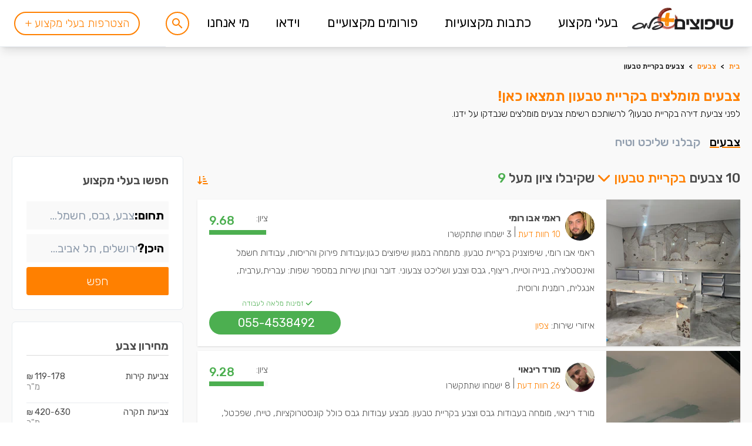

--- FILE ---
content_type: text/html; charset=UTF-8
request_url: https://www.shiplus.co.il/%D7%91%D7%A2%D7%9C%D7%99-%D7%9E%D7%A7%D7%A6%D7%95%D7%A2-%D7%9B%D7%9C%D7%9C%D7%99%D7%99%D7%9D/%D7%A6%D7%91%D7%A2%D7%99%D7%9D/%D7%A7%D7%A8%D7%99%D7%99%D7%AA-%D7%98%D7%91%D7%A2%D7%95%D7%9F/
body_size: 74810
content:
<!DOCTYPE html>
<html lang="he"
      class="scroll-smooth font-light"
      dir="rtl">

<head>
    <meta charset="utf-8"><script type="text/javascript">(window.NREUM||(NREUM={})).init={privacy:{cookies_enabled:true},ajax:{deny_list:["bam.eu01.nr-data.net"]},feature_flags:["soft_nav"],distributed_tracing:{enabled:true}};(window.NREUM||(NREUM={})).loader_config={agentID:"322552911",accountID:"3384971",trustKey:"3384971",xpid:"VwUPVV9UCRABXFBXAgMHU1w=",licenseKey:"NRJS-54848e4b595c60a90fd",applicationID:"181552058",browserID:"322552911"};;/*! For license information please see nr-loader-spa-1.308.0.min.js.LICENSE.txt */
(()=>{var e,t,r={384:(e,t,r)=>{"use strict";r.d(t,{NT:()=>a,US:()=>u,Zm:()=>o,bQ:()=>d,dV:()=>c,pV:()=>l});var n=r(6154),i=r(1863),s=r(1910);const a={beacon:"bam.nr-data.net",errorBeacon:"bam.nr-data.net"};function o(){return n.gm.NREUM||(n.gm.NREUM={}),void 0===n.gm.newrelic&&(n.gm.newrelic=n.gm.NREUM),n.gm.NREUM}function c(){let e=o();return e.o||(e.o={ST:n.gm.setTimeout,SI:n.gm.setImmediate||n.gm.setInterval,CT:n.gm.clearTimeout,XHR:n.gm.XMLHttpRequest,REQ:n.gm.Request,EV:n.gm.Event,PR:n.gm.Promise,MO:n.gm.MutationObserver,FETCH:n.gm.fetch,WS:n.gm.WebSocket},(0,s.i)(...Object.values(e.o))),e}function d(e,t){let r=o();r.initializedAgents??={},t.initializedAt={ms:(0,i.t)(),date:new Date},r.initializedAgents[e]=t}function u(e,t){o()[e]=t}function l(){return function(){let e=o();const t=e.info||{};e.info={beacon:a.beacon,errorBeacon:a.errorBeacon,...t}}(),function(){let e=o();const t=e.init||{};e.init={...t}}(),c(),function(){let e=o();const t=e.loader_config||{};e.loader_config={...t}}(),o()}},782:(e,t,r)=>{"use strict";r.d(t,{T:()=>n});const n=r(860).K7.pageViewTiming},860:(e,t,r)=>{"use strict";r.d(t,{$J:()=>u,K7:()=>c,P3:()=>d,XX:()=>i,Yy:()=>o,df:()=>s,qY:()=>n,v4:()=>a});const n="events",i="jserrors",s="browser/blobs",a="rum",o="browser/logs",c={ajax:"ajax",genericEvents:"generic_events",jserrors:i,logging:"logging",metrics:"metrics",pageAction:"page_action",pageViewEvent:"page_view_event",pageViewTiming:"page_view_timing",sessionReplay:"session_replay",sessionTrace:"session_trace",softNav:"soft_navigations",spa:"spa"},d={[c.pageViewEvent]:1,[c.pageViewTiming]:2,[c.metrics]:3,[c.jserrors]:4,[c.spa]:5,[c.ajax]:6,[c.sessionTrace]:7,[c.softNav]:8,[c.sessionReplay]:9,[c.logging]:10,[c.genericEvents]:11},u={[c.pageViewEvent]:a,[c.pageViewTiming]:n,[c.ajax]:n,[c.spa]:n,[c.softNav]:n,[c.metrics]:i,[c.jserrors]:i,[c.sessionTrace]:s,[c.sessionReplay]:s,[c.logging]:o,[c.genericEvents]:"ins"}},944:(e,t,r)=>{"use strict";r.d(t,{R:()=>i});var n=r(3241);function i(e,t){"function"==typeof console.debug&&(console.debug("New Relic Warning: https://github.com/newrelic/newrelic-browser-agent/blob/main/docs/warning-codes.md#".concat(e),t),(0,n.W)({agentIdentifier:null,drained:null,type:"data",name:"warn",feature:"warn",data:{code:e,secondary:t}}))}},993:(e,t,r)=>{"use strict";r.d(t,{A$:()=>s,ET:()=>a,TZ:()=>o,p_:()=>i});var n=r(860);const i={ERROR:"ERROR",WARN:"WARN",INFO:"INFO",DEBUG:"DEBUG",TRACE:"TRACE"},s={OFF:0,ERROR:1,WARN:2,INFO:3,DEBUG:4,TRACE:5},a="log",o=n.K7.logging},1541:(e,t,r)=>{"use strict";r.d(t,{U:()=>i,f:()=>n});const n={MFE:"MFE",BA:"BA"};function i(e,t){if(2!==t?.harvestEndpointVersion)return{};const r=t.agentRef.runtime.appMetadata.agents[0].entityGuid;return e?{"source.id":e.id,"source.name":e.name,"source.type":e.type,"parent.id":e.parent?.id||r,"parent.type":e.parent?.type||n.BA}:{"entity.guid":r,appId:t.agentRef.info.applicationID}}},1687:(e,t,r)=>{"use strict";r.d(t,{Ak:()=>d,Ze:()=>h,x3:()=>u});var n=r(3241),i=r(7836),s=r(3606),a=r(860),o=r(2646);const c={};function d(e,t){const r={staged:!1,priority:a.P3[t]||0};l(e),c[e].get(t)||c[e].set(t,r)}function u(e,t){e&&c[e]&&(c[e].get(t)&&c[e].delete(t),p(e,t,!1),c[e].size&&f(e))}function l(e){if(!e)throw new Error("agentIdentifier required");c[e]||(c[e]=new Map)}function h(e="",t="feature",r=!1){if(l(e),!e||!c[e].get(t)||r)return p(e,t);c[e].get(t).staged=!0,f(e)}function f(e){const t=Array.from(c[e]);t.every(([e,t])=>t.staged)&&(t.sort((e,t)=>e[1].priority-t[1].priority),t.forEach(([t])=>{c[e].delete(t),p(e,t)}))}function p(e,t,r=!0){const a=e?i.ee.get(e):i.ee,c=s.i.handlers;if(!a.aborted&&a.backlog&&c){if((0,n.W)({agentIdentifier:e,type:"lifecycle",name:"drain",feature:t}),r){const e=a.backlog[t],r=c[t];if(r){for(let t=0;e&&t<e.length;++t)g(e[t],r);Object.entries(r).forEach(([e,t])=>{Object.values(t||{}).forEach(t=>{t[0]?.on&&t[0]?.context()instanceof o.y&&t[0].on(e,t[1])})})}}a.isolatedBacklog||delete c[t],a.backlog[t]=null,a.emit("drain-"+t,[])}}function g(e,t){var r=e[1];Object.values(t[r]||{}).forEach(t=>{var r=e[0];if(t[0]===r){var n=t[1],i=e[3],s=e[2];n.apply(i,s)}})}},1738:(e,t,r)=>{"use strict";r.d(t,{U:()=>f,Y:()=>h});var n=r(3241),i=r(9908),s=r(1863),a=r(944),o=r(5701),c=r(3969),d=r(8362),u=r(860),l=r(4261);function h(e,t,r,s){const h=s||r;!h||h[e]&&h[e]!==d.d.prototype[e]||(h[e]=function(){(0,i.p)(c.xV,["API/"+e+"/called"],void 0,u.K7.metrics,r.ee),(0,n.W)({agentIdentifier:r.agentIdentifier,drained:!!o.B?.[r.agentIdentifier],type:"data",name:"api",feature:l.Pl+e,data:{}});try{return t.apply(this,arguments)}catch(e){(0,a.R)(23,e)}})}function f(e,t,r,n,a){const o=e.info;null===r?delete o.jsAttributes[t]:o.jsAttributes[t]=r,(a||null===r)&&(0,i.p)(l.Pl+n,[(0,s.t)(),t,r],void 0,"session",e.ee)}},1741:(e,t,r)=>{"use strict";r.d(t,{W:()=>s});var n=r(944),i=r(4261);class s{#e(e,...t){if(this[e]!==s.prototype[e])return this[e](...t);(0,n.R)(35,e)}addPageAction(e,t){return this.#e(i.hG,e,t)}register(e){return this.#e(i.eY,e)}recordCustomEvent(e,t){return this.#e(i.fF,e,t)}setPageViewName(e,t){return this.#e(i.Fw,e,t)}setCustomAttribute(e,t,r){return this.#e(i.cD,e,t,r)}noticeError(e,t){return this.#e(i.o5,e,t)}setUserId(e,t=!1){return this.#e(i.Dl,e,t)}setApplicationVersion(e){return this.#e(i.nb,e)}setErrorHandler(e){return this.#e(i.bt,e)}addRelease(e,t){return this.#e(i.k6,e,t)}log(e,t){return this.#e(i.$9,e,t)}start(){return this.#e(i.d3)}finished(e){return this.#e(i.BL,e)}recordReplay(){return this.#e(i.CH)}pauseReplay(){return this.#e(i.Tb)}addToTrace(e){return this.#e(i.U2,e)}setCurrentRouteName(e){return this.#e(i.PA,e)}interaction(e){return this.#e(i.dT,e)}wrapLogger(e,t,r){return this.#e(i.Wb,e,t,r)}measure(e,t){return this.#e(i.V1,e,t)}consent(e){return this.#e(i.Pv,e)}}},1863:(e,t,r)=>{"use strict";function n(){return Math.floor(performance.now())}r.d(t,{t:()=>n})},1910:(e,t,r)=>{"use strict";r.d(t,{i:()=>s});var n=r(944);const i=new Map;function s(...e){return e.every(e=>{if(i.has(e))return i.get(e);const t="function"==typeof e?e.toString():"",r=t.includes("[native code]"),s=t.includes("nrWrapper");return r||s||(0,n.R)(64,e?.name||t),i.set(e,r),r})}},2555:(e,t,r)=>{"use strict";r.d(t,{D:()=>o,f:()=>a});var n=r(384),i=r(8122);const s={beacon:n.NT.beacon,errorBeacon:n.NT.errorBeacon,licenseKey:void 0,applicationID:void 0,sa:void 0,queueTime:void 0,applicationTime:void 0,ttGuid:void 0,user:void 0,account:void 0,product:void 0,extra:void 0,jsAttributes:{},userAttributes:void 0,atts:void 0,transactionName:void 0,tNamePlain:void 0};function a(e){try{return!!e.licenseKey&&!!e.errorBeacon&&!!e.applicationID}catch(e){return!1}}const o=e=>(0,i.a)(e,s)},2614:(e,t,r)=>{"use strict";r.d(t,{BB:()=>a,H3:()=>n,g:()=>d,iL:()=>c,tS:()=>o,uh:()=>i,wk:()=>s});const n="NRBA",i="SESSION",s=144e5,a=18e5,o={STARTED:"session-started",PAUSE:"session-pause",RESET:"session-reset",RESUME:"session-resume",UPDATE:"session-update"},c={SAME_TAB:"same-tab",CROSS_TAB:"cross-tab"},d={OFF:0,FULL:1,ERROR:2}},2646:(e,t,r)=>{"use strict";r.d(t,{y:()=>n});class n{constructor(e){this.contextId=e}}},2843:(e,t,r)=>{"use strict";r.d(t,{G:()=>s,u:()=>i});var n=r(3878);function i(e,t=!1,r,i){(0,n.DD)("visibilitychange",function(){if(t)return void("hidden"===document.visibilityState&&e());e(document.visibilityState)},r,i)}function s(e,t,r){(0,n.sp)("pagehide",e,t,r)}},3241:(e,t,r)=>{"use strict";r.d(t,{W:()=>s});var n=r(6154);const i="newrelic";function s(e={}){try{n.gm.dispatchEvent(new CustomEvent(i,{detail:e}))}catch(e){}}},3304:(e,t,r)=>{"use strict";r.d(t,{A:()=>s});var n=r(7836);const i=()=>{const e=new WeakSet;return(t,r)=>{if("object"==typeof r&&null!==r){if(e.has(r))return;e.add(r)}return r}};function s(e){try{return JSON.stringify(e,i())??""}catch(e){try{n.ee.emit("internal-error",[e])}catch(e){}return""}}},3333:(e,t,r)=>{"use strict";r.d(t,{$v:()=>u,TZ:()=>n,Xh:()=>c,Zp:()=>i,kd:()=>d,mq:()=>o,nf:()=>a,qN:()=>s});const n=r(860).K7.genericEvents,i=["auxclick","click","copy","keydown","paste","scrollend"],s=["focus","blur"],a=4,o=1e3,c=2e3,d=["PageAction","UserAction","BrowserPerformance"],u={RESOURCES:"experimental.resources",REGISTER:"register"}},3434:(e,t,r)=>{"use strict";r.d(t,{Jt:()=>s,YM:()=>d});var n=r(7836),i=r(5607);const s="nr@original:".concat(i.W),a=50;var o=Object.prototype.hasOwnProperty,c=!1;function d(e,t){return e||(e=n.ee),r.inPlace=function(e,t,n,i,s){n||(n="");const a="-"===n.charAt(0);for(let o=0;o<t.length;o++){const c=t[o],d=e[c];l(d)||(e[c]=r(d,a?c+n:n,i,c,s))}},r.flag=s,r;function r(t,r,n,c,d){return l(t)?t:(r||(r=""),nrWrapper[s]=t,function(e,t,r){if(Object.defineProperty&&Object.keys)try{return Object.keys(e).forEach(function(r){Object.defineProperty(t,r,{get:function(){return e[r]},set:function(t){return e[r]=t,t}})}),t}catch(e){u([e],r)}for(var n in e)o.call(e,n)&&(t[n]=e[n])}(t,nrWrapper,e),nrWrapper);function nrWrapper(){var s,o,l,h;let f;try{o=this,s=[...arguments],l="function"==typeof n?n(s,o):n||{}}catch(t){u([t,"",[s,o,c],l],e)}i(r+"start",[s,o,c],l,d);const p=performance.now();let g;try{return h=t.apply(o,s),g=performance.now(),h}catch(e){throw g=performance.now(),i(r+"err",[s,o,e],l,d),f=e,f}finally{const e=g-p,t={start:p,end:g,duration:e,isLongTask:e>=a,methodName:c,thrownError:f};t.isLongTask&&i("long-task",[t,o],l,d),i(r+"end",[s,o,h],l,d)}}}function i(r,n,i,s){if(!c||t){var a=c;c=!0;try{e.emit(r,n,i,t,s)}catch(t){u([t,r,n,i],e)}c=a}}}function u(e,t){t||(t=n.ee);try{t.emit("internal-error",e)}catch(e){}}function l(e){return!(e&&"function"==typeof e&&e.apply&&!e[s])}},3606:(e,t,r)=>{"use strict";r.d(t,{i:()=>s});var n=r(9908);s.on=a;var i=s.handlers={};function s(e,t,r,s){a(s||n.d,i,e,t,r)}function a(e,t,r,i,s){s||(s="feature"),e||(e=n.d);var a=t[s]=t[s]||{};(a[r]=a[r]||[]).push([e,i])}},3738:(e,t,r)=>{"use strict";r.d(t,{He:()=>i,Kp:()=>o,Lc:()=>d,Rz:()=>u,TZ:()=>n,bD:()=>s,d3:()=>a,jx:()=>l,sl:()=>h,uP:()=>c});const n=r(860).K7.sessionTrace,i="bstResource",s="resource",a="-start",o="-end",c="fn"+a,d="fn"+o,u="pushState",l=1e3,h=3e4},3785:(e,t,r)=>{"use strict";r.d(t,{R:()=>c,b:()=>d});var n=r(9908),i=r(1863),s=r(860),a=r(3969),o=r(993);function c(e,t,r={},c=o.p_.INFO,d=!0,u,l=(0,i.t)()){(0,n.p)(a.xV,["API/logging/".concat(c.toLowerCase(),"/called")],void 0,s.K7.metrics,e),(0,n.p)(o.ET,[l,t,r,c,d,u],void 0,s.K7.logging,e)}function d(e){return"string"==typeof e&&Object.values(o.p_).some(t=>t===e.toUpperCase().trim())}},3878:(e,t,r)=>{"use strict";function n(e,t){return{capture:e,passive:!1,signal:t}}function i(e,t,r=!1,i){window.addEventListener(e,t,n(r,i))}function s(e,t,r=!1,i){document.addEventListener(e,t,n(r,i))}r.d(t,{DD:()=>s,jT:()=>n,sp:()=>i})},3962:(e,t,r)=>{"use strict";r.d(t,{AM:()=>a,O2:()=>l,OV:()=>s,Qu:()=>h,TZ:()=>c,ih:()=>f,pP:()=>o,t1:()=>u,tC:()=>i,wD:()=>d});var n=r(860);const i=["click","keydown","submit"],s="popstate",a="api",o="initialPageLoad",c=n.K7.softNav,d=5e3,u=500,l={INITIAL_PAGE_LOAD:"",ROUTE_CHANGE:1,UNSPECIFIED:2},h={INTERACTION:1,AJAX:2,CUSTOM_END:3,CUSTOM_TRACER:4},f={IP:"in progress",PF:"pending finish",FIN:"finished",CAN:"cancelled"}},3969:(e,t,r)=>{"use strict";r.d(t,{TZ:()=>n,XG:()=>o,rs:()=>i,xV:()=>a,z_:()=>s});const n=r(860).K7.metrics,i="sm",s="cm",a="storeSupportabilityMetrics",o="storeEventMetrics"},4234:(e,t,r)=>{"use strict";r.d(t,{W:()=>s});var n=r(7836),i=r(1687);class s{constructor(e,t){this.agentIdentifier=e,this.ee=n.ee.get(e),this.featureName=t,this.blocked=!1}deregisterDrain(){(0,i.x3)(this.agentIdentifier,this.featureName)}}},4261:(e,t,r)=>{"use strict";r.d(t,{$9:()=>u,BL:()=>c,CH:()=>p,Dl:()=>R,Fw:()=>w,PA:()=>v,Pl:()=>n,Pv:()=>A,Tb:()=>h,U2:()=>a,V1:()=>E,Wb:()=>T,bt:()=>y,cD:()=>b,d3:()=>x,dT:()=>d,eY:()=>g,fF:()=>f,hG:()=>s,hw:()=>i,k6:()=>o,nb:()=>m,o5:()=>l});const n="api-",i=n+"ixn-",s="addPageAction",a="addToTrace",o="addRelease",c="finished",d="interaction",u="log",l="noticeError",h="pauseReplay",f="recordCustomEvent",p="recordReplay",g="register",m="setApplicationVersion",v="setCurrentRouteName",b="setCustomAttribute",y="setErrorHandler",w="setPageViewName",R="setUserId",x="start",T="wrapLogger",E="measure",A="consent"},5205:(e,t,r)=>{"use strict";r.d(t,{j:()=>S});var n=r(384),i=r(1741);var s=r(2555),a=r(3333);const o=e=>{if(!e||"string"!=typeof e)return!1;try{document.createDocumentFragment().querySelector(e)}catch{return!1}return!0};var c=r(2614),d=r(944),u=r(8122);const l="[data-nr-mask]",h=e=>(0,u.a)(e,(()=>{const e={feature_flags:[],experimental:{allow_registered_children:!1,resources:!1},mask_selector:"*",block_selector:"[data-nr-block]",mask_input_options:{color:!1,date:!1,"datetime-local":!1,email:!1,month:!1,number:!1,range:!1,search:!1,tel:!1,text:!1,time:!1,url:!1,week:!1,textarea:!1,select:!1,password:!0}};return{ajax:{deny_list:void 0,block_internal:!0,enabled:!0,autoStart:!0},api:{get allow_registered_children(){return e.feature_flags.includes(a.$v.REGISTER)||e.experimental.allow_registered_children},set allow_registered_children(t){e.experimental.allow_registered_children=t},duplicate_registered_data:!1},browser_consent_mode:{enabled:!1},distributed_tracing:{enabled:void 0,exclude_newrelic_header:void 0,cors_use_newrelic_header:void 0,cors_use_tracecontext_headers:void 0,allowed_origins:void 0},get feature_flags(){return e.feature_flags},set feature_flags(t){e.feature_flags=t},generic_events:{enabled:!0,autoStart:!0},harvest:{interval:30},jserrors:{enabled:!0,autoStart:!0},logging:{enabled:!0,autoStart:!0},metrics:{enabled:!0,autoStart:!0},obfuscate:void 0,page_action:{enabled:!0},page_view_event:{enabled:!0,autoStart:!0},page_view_timing:{enabled:!0,autoStart:!0},performance:{capture_marks:!1,capture_measures:!1,capture_detail:!0,resources:{get enabled(){return e.feature_flags.includes(a.$v.RESOURCES)||e.experimental.resources},set enabled(t){e.experimental.resources=t},asset_types:[],first_party_domains:[],ignore_newrelic:!0}},privacy:{cookies_enabled:!0},proxy:{assets:void 0,beacon:void 0},session:{expiresMs:c.wk,inactiveMs:c.BB},session_replay:{autoStart:!0,enabled:!1,preload:!1,sampling_rate:10,error_sampling_rate:100,collect_fonts:!1,inline_images:!1,fix_stylesheets:!0,mask_all_inputs:!0,get mask_text_selector(){return e.mask_selector},set mask_text_selector(t){o(t)?e.mask_selector="".concat(t,",").concat(l):""===t||null===t?e.mask_selector=l:(0,d.R)(5,t)},get block_class(){return"nr-block"},get ignore_class(){return"nr-ignore"},get mask_text_class(){return"nr-mask"},get block_selector(){return e.block_selector},set block_selector(t){o(t)?e.block_selector+=",".concat(t):""!==t&&(0,d.R)(6,t)},get mask_input_options(){return e.mask_input_options},set mask_input_options(t){t&&"object"==typeof t?e.mask_input_options={...t,password:!0}:(0,d.R)(7,t)}},session_trace:{enabled:!0,autoStart:!0},soft_navigations:{enabled:!0,autoStart:!0},spa:{enabled:!0,autoStart:!0},ssl:void 0,user_actions:{enabled:!0,elementAttributes:["id","className","tagName","type"]}}})());var f=r(6154),p=r(9324);let g=0;const m={buildEnv:p.F3,distMethod:p.Xs,version:p.xv,originTime:f.WN},v={consented:!1},b={appMetadata:{},get consented(){return this.session?.state?.consent||v.consented},set consented(e){v.consented=e},customTransaction:void 0,denyList:void 0,disabled:!1,harvester:void 0,isolatedBacklog:!1,isRecording:!1,loaderType:void 0,maxBytes:3e4,obfuscator:void 0,onerror:void 0,ptid:void 0,releaseIds:{},session:void 0,timeKeeper:void 0,registeredEntities:[],jsAttributesMetadata:{bytes:0},get harvestCount(){return++g}},y=e=>{const t=(0,u.a)(e,b),r=Object.keys(m).reduce((e,t)=>(e[t]={value:m[t],writable:!1,configurable:!0,enumerable:!0},e),{});return Object.defineProperties(t,r)};var w=r(5701);const R=e=>{const t=e.startsWith("http");e+="/",r.p=t?e:"https://"+e};var x=r(7836),T=r(3241);const E={accountID:void 0,trustKey:void 0,agentID:void 0,licenseKey:void 0,applicationID:void 0,xpid:void 0},A=e=>(0,u.a)(e,E),_=new Set;function S(e,t={},r,a){let{init:o,info:c,loader_config:d,runtime:u={},exposed:l=!0}=t;if(!c){const e=(0,n.pV)();o=e.init,c=e.info,d=e.loader_config}e.init=h(o||{}),e.loader_config=A(d||{}),c.jsAttributes??={},f.bv&&(c.jsAttributes.isWorker=!0),e.info=(0,s.D)(c);const p=e.init,g=[c.beacon,c.errorBeacon];_.has(e.agentIdentifier)||(p.proxy.assets&&(R(p.proxy.assets),g.push(p.proxy.assets)),p.proxy.beacon&&g.push(p.proxy.beacon),e.beacons=[...g],function(e){const t=(0,n.pV)();Object.getOwnPropertyNames(i.W.prototype).forEach(r=>{const n=i.W.prototype[r];if("function"!=typeof n||"constructor"===n)return;let s=t[r];e[r]&&!1!==e.exposed&&"micro-agent"!==e.runtime?.loaderType&&(t[r]=(...t)=>{const n=e[r](...t);return s?s(...t):n})})}(e),(0,n.US)("activatedFeatures",w.B)),u.denyList=[...p.ajax.deny_list||[],...p.ajax.block_internal?g:[]],u.ptid=e.agentIdentifier,u.loaderType=r,e.runtime=y(u),_.has(e.agentIdentifier)||(e.ee=x.ee.get(e.agentIdentifier),e.exposed=l,(0,T.W)({agentIdentifier:e.agentIdentifier,drained:!!w.B?.[e.agentIdentifier],type:"lifecycle",name:"initialize",feature:void 0,data:e.config})),_.add(e.agentIdentifier)}},5270:(e,t,r)=>{"use strict";r.d(t,{Aw:()=>a,SR:()=>s,rF:()=>o});var n=r(384),i=r(7767);function s(e){return!!(0,n.dV)().o.MO&&(0,i.V)(e)&&!0===e?.session_trace.enabled}function a(e){return!0===e?.session_replay.preload&&s(e)}function o(e,t){try{if("string"==typeof t?.type){if("password"===t.type.toLowerCase())return"*".repeat(e?.length||0);if(void 0!==t?.dataset?.nrUnmask||t?.classList?.contains("nr-unmask"))return e}}catch(e){}return"string"==typeof e?e.replace(/[\S]/g,"*"):"*".repeat(e?.length||0)}},5289:(e,t,r)=>{"use strict";r.d(t,{GG:()=>a,Qr:()=>c,sB:()=>o});var n=r(3878),i=r(6389);function s(){return"undefined"==typeof document||"complete"===document.readyState}function a(e,t){if(s())return e();const r=(0,i.J)(e),a=setInterval(()=>{s()&&(clearInterval(a),r())},500);(0,n.sp)("load",r,t)}function o(e){if(s())return e();(0,n.DD)("DOMContentLoaded",e)}function c(e){if(s())return e();(0,n.sp)("popstate",e)}},5607:(e,t,r)=>{"use strict";r.d(t,{W:()=>n});const n=(0,r(9566).bz)()},5701:(e,t,r)=>{"use strict";r.d(t,{B:()=>s,t:()=>a});var n=r(3241);const i=new Set,s={};function a(e,t){const r=t.agentIdentifier;s[r]??={},e&&"object"==typeof e&&(i.has(r)||(t.ee.emit("rumresp",[e]),s[r]=e,i.add(r),(0,n.W)({agentIdentifier:r,loaded:!0,drained:!0,type:"lifecycle",name:"load",feature:void 0,data:e})))}},6154:(e,t,r)=>{"use strict";r.d(t,{OF:()=>d,RI:()=>i,WN:()=>h,bv:()=>s,eN:()=>f,gm:()=>a,lR:()=>l,m:()=>c,mw:()=>o,sb:()=>u});var n=r(1863);const i="undefined"!=typeof window&&!!window.document,s="undefined"!=typeof WorkerGlobalScope&&("undefined"!=typeof self&&self instanceof WorkerGlobalScope&&self.navigator instanceof WorkerNavigator||"undefined"!=typeof globalThis&&globalThis instanceof WorkerGlobalScope&&globalThis.navigator instanceof WorkerNavigator),a=i?window:"undefined"!=typeof WorkerGlobalScope&&("undefined"!=typeof self&&self instanceof WorkerGlobalScope&&self||"undefined"!=typeof globalThis&&globalThis instanceof WorkerGlobalScope&&globalThis),o=Boolean("hidden"===a?.document?.visibilityState),c=""+a?.location,d=/iPad|iPhone|iPod/.test(a.navigator?.userAgent),u=d&&"undefined"==typeof SharedWorker,l=(()=>{const e=a.navigator?.userAgent?.match(/Firefox[/\s](\d+\.\d+)/);return Array.isArray(e)&&e.length>=2?+e[1]:0})(),h=Date.now()-(0,n.t)(),f=()=>"undefined"!=typeof PerformanceNavigationTiming&&a?.performance?.getEntriesByType("navigation")?.[0]?.responseStart},6344:(e,t,r)=>{"use strict";r.d(t,{BB:()=>u,Qb:()=>l,TZ:()=>i,Ug:()=>a,Vh:()=>s,_s:()=>o,bc:()=>d,yP:()=>c});var n=r(2614);const i=r(860).K7.sessionReplay,s="errorDuringReplay",a=.12,o={DomContentLoaded:0,Load:1,FullSnapshot:2,IncrementalSnapshot:3,Meta:4,Custom:5},c={[n.g.ERROR]:15e3,[n.g.FULL]:3e5,[n.g.OFF]:0},d={RESET:{message:"Session was reset",sm:"Reset"},IMPORT:{message:"Recorder failed to import",sm:"Import"},TOO_MANY:{message:"429: Too Many Requests",sm:"Too-Many"},TOO_BIG:{message:"Payload was too large",sm:"Too-Big"},CROSS_TAB:{message:"Session Entity was set to OFF on another tab",sm:"Cross-Tab"},ENTITLEMENTS:{message:"Session Replay is not allowed and will not be started",sm:"Entitlement"}},u=5e3,l={API:"api",RESUME:"resume",SWITCH_TO_FULL:"switchToFull",INITIALIZE:"initialize",PRELOAD:"preload"}},6389:(e,t,r)=>{"use strict";function n(e,t=500,r={}){const n=r?.leading||!1;let i;return(...r)=>{n&&void 0===i&&(e.apply(this,r),i=setTimeout(()=>{i=clearTimeout(i)},t)),n||(clearTimeout(i),i=setTimeout(()=>{e.apply(this,r)},t))}}function i(e){let t=!1;return(...r)=>{t||(t=!0,e.apply(this,r))}}r.d(t,{J:()=>i,s:()=>n})},6630:(e,t,r)=>{"use strict";r.d(t,{T:()=>n});const n=r(860).K7.pageViewEvent},6774:(e,t,r)=>{"use strict";r.d(t,{T:()=>n});const n=r(860).K7.jserrors},7295:(e,t,r)=>{"use strict";r.d(t,{Xv:()=>a,gX:()=>i,iW:()=>s});var n=[];function i(e){if(!e||s(e))return!1;if(0===n.length)return!0;if("*"===n[0].hostname)return!1;for(var t=0;t<n.length;t++){var r=n[t];if(r.hostname.test(e.hostname)&&r.pathname.test(e.pathname))return!1}return!0}function s(e){return void 0===e.hostname}function a(e){if(n=[],e&&e.length)for(var t=0;t<e.length;t++){let r=e[t];if(!r)continue;if("*"===r)return void(n=[{hostname:"*"}]);0===r.indexOf("http://")?r=r.substring(7):0===r.indexOf("https://")&&(r=r.substring(8));const i=r.indexOf("/");let s,a;i>0?(s=r.substring(0,i),a=r.substring(i)):(s=r,a="*");let[c]=s.split(":");n.push({hostname:o(c),pathname:o(a,!0)})}}function o(e,t=!1){const r=e.replace(/[.+?^${}()|[\]\\]/g,e=>"\\"+e).replace(/\*/g,".*?");return new RegExp((t?"^":"")+r+"$")}},7485:(e,t,r)=>{"use strict";r.d(t,{D:()=>i});var n=r(6154);function i(e){if(0===(e||"").indexOf("data:"))return{protocol:"data"};try{const t=new URL(e,location.href),r={port:t.port,hostname:t.hostname,pathname:t.pathname,search:t.search,protocol:t.protocol.slice(0,t.protocol.indexOf(":")),sameOrigin:t.protocol===n.gm?.location?.protocol&&t.host===n.gm?.location?.host};return r.port&&""!==r.port||("http:"===t.protocol&&(r.port="80"),"https:"===t.protocol&&(r.port="443")),r.pathname&&""!==r.pathname?r.pathname.startsWith("/")||(r.pathname="/".concat(r.pathname)):r.pathname="/",r}catch(e){return{}}}},7699:(e,t,r)=>{"use strict";r.d(t,{It:()=>s,KC:()=>o,No:()=>i,qh:()=>a});var n=r(860);const i=16e3,s=1e6,a="SESSION_ERROR",o={[n.K7.logging]:!0,[n.K7.genericEvents]:!1,[n.K7.jserrors]:!1,[n.K7.ajax]:!1}},7767:(e,t,r)=>{"use strict";r.d(t,{V:()=>i});var n=r(6154);const i=e=>n.RI&&!0===e?.privacy.cookies_enabled},7836:(e,t,r)=>{"use strict";r.d(t,{P:()=>o,ee:()=>c});var n=r(384),i=r(8990),s=r(2646),a=r(5607);const o="nr@context:".concat(a.W),c=function e(t,r){var n={},a={},u={},l=!1;try{l=16===r.length&&d.initializedAgents?.[r]?.runtime.isolatedBacklog}catch(e){}var h={on:p,addEventListener:p,removeEventListener:function(e,t){var r=n[e];if(!r)return;for(var i=0;i<r.length;i++)r[i]===t&&r.splice(i,1)},emit:function(e,r,n,i,s){!1!==s&&(s=!0);if(c.aborted&&!i)return;t&&s&&t.emit(e,r,n);var o=f(n);g(e).forEach(e=>{e.apply(o,r)});var d=v()[a[e]];d&&d.push([h,e,r,o]);return o},get:m,listeners:g,context:f,buffer:function(e,t){const r=v();if(t=t||"feature",h.aborted)return;Object.entries(e||{}).forEach(([e,n])=>{a[n]=t,t in r||(r[t]=[])})},abort:function(){h._aborted=!0,Object.keys(h.backlog).forEach(e=>{delete h.backlog[e]})},isBuffering:function(e){return!!v()[a[e]]},debugId:r,backlog:l?{}:t&&"object"==typeof t.backlog?t.backlog:{},isolatedBacklog:l};return Object.defineProperty(h,"aborted",{get:()=>{let e=h._aborted||!1;return e||(t&&(e=t.aborted),e)}}),h;function f(e){return e&&e instanceof s.y?e:e?(0,i.I)(e,o,()=>new s.y(o)):new s.y(o)}function p(e,t){n[e]=g(e).concat(t)}function g(e){return n[e]||[]}function m(t){return u[t]=u[t]||e(h,t)}function v(){return h.backlog}}(void 0,"globalEE"),d=(0,n.Zm)();d.ee||(d.ee=c)},8122:(e,t,r)=>{"use strict";r.d(t,{a:()=>i});var n=r(944);function i(e,t){try{if(!e||"object"!=typeof e)return(0,n.R)(3);if(!t||"object"!=typeof t)return(0,n.R)(4);const r=Object.create(Object.getPrototypeOf(t),Object.getOwnPropertyDescriptors(t)),s=0===Object.keys(r).length?e:r;for(let a in s)if(void 0!==e[a])try{if(null===e[a]){r[a]=null;continue}Array.isArray(e[a])&&Array.isArray(t[a])?r[a]=Array.from(new Set([...e[a],...t[a]])):"object"==typeof e[a]&&"object"==typeof t[a]?r[a]=i(e[a],t[a]):r[a]=e[a]}catch(e){r[a]||(0,n.R)(1,e)}return r}catch(e){(0,n.R)(2,e)}}},8139:(e,t,r)=>{"use strict";r.d(t,{u:()=>h});var n=r(7836),i=r(3434),s=r(8990),a=r(6154);const o={},c=a.gm.XMLHttpRequest,d="addEventListener",u="removeEventListener",l="nr@wrapped:".concat(n.P);function h(e){var t=function(e){return(e||n.ee).get("events")}(e);if(o[t.debugId]++)return t;o[t.debugId]=1;var r=(0,i.YM)(t,!0);function h(e){r.inPlace(e,[d,u],"-",p)}function p(e,t){return e[1]}return"getPrototypeOf"in Object&&(a.RI&&f(document,h),c&&f(c.prototype,h),f(a.gm,h)),t.on(d+"-start",function(e,t){var n=e[1];if(null!==n&&("function"==typeof n||"object"==typeof n)&&"newrelic"!==e[0]){var i=(0,s.I)(n,l,function(){var e={object:function(){if("function"!=typeof n.handleEvent)return;return n.handleEvent.apply(n,arguments)},function:n}[typeof n];return e?r(e,"fn-",null,e.name||"anonymous"):n});this.wrapped=e[1]=i}}),t.on(u+"-start",function(e){e[1]=this.wrapped||e[1]}),t}function f(e,t,...r){let n=e;for(;"object"==typeof n&&!Object.prototype.hasOwnProperty.call(n,d);)n=Object.getPrototypeOf(n);n&&t(n,...r)}},8362:(e,t,r)=>{"use strict";r.d(t,{d:()=>s});var n=r(9566),i=r(1741);class s extends i.W{agentIdentifier=(0,n.LA)(16)}},8374:(e,t,r)=>{r.nc=(()=>{try{return document?.currentScript?.nonce}catch(e){}return""})()},8990:(e,t,r)=>{"use strict";r.d(t,{I:()=>i});var n=Object.prototype.hasOwnProperty;function i(e,t,r){if(n.call(e,t))return e[t];var i=r();if(Object.defineProperty&&Object.keys)try{return Object.defineProperty(e,t,{value:i,writable:!0,enumerable:!1}),i}catch(e){}return e[t]=i,i}},9119:(e,t,r)=>{"use strict";r.d(t,{L:()=>s});var n=/([^?#]*)[^#]*(#[^?]*|$).*/,i=/([^?#]*)().*/;function s(e,t){return e?e.replace(t?n:i,"$1$2"):e}},9300:(e,t,r)=>{"use strict";r.d(t,{T:()=>n});const n=r(860).K7.ajax},9324:(e,t,r)=>{"use strict";r.d(t,{AJ:()=>a,F3:()=>i,Xs:()=>s,Yq:()=>o,xv:()=>n});const n="1.308.0",i="PROD",s="CDN",a="@newrelic/rrweb",o="1.0.1"},9566:(e,t,r)=>{"use strict";r.d(t,{LA:()=>o,ZF:()=>c,bz:()=>a,el:()=>d});var n=r(6154);const i="xxxxxxxx-xxxx-4xxx-yxxx-xxxxxxxxxxxx";function s(e,t){return e?15&e[t]:16*Math.random()|0}function a(){const e=n.gm?.crypto||n.gm?.msCrypto;let t,r=0;return e&&e.getRandomValues&&(t=e.getRandomValues(new Uint8Array(30))),i.split("").map(e=>"x"===e?s(t,r++).toString(16):"y"===e?(3&s()|8).toString(16):e).join("")}function o(e){const t=n.gm?.crypto||n.gm?.msCrypto;let r,i=0;t&&t.getRandomValues&&(r=t.getRandomValues(new Uint8Array(e)));const a=[];for(var o=0;o<e;o++)a.push(s(r,i++).toString(16));return a.join("")}function c(){return o(16)}function d(){return o(32)}},9908:(e,t,r)=>{"use strict";r.d(t,{d:()=>n,p:()=>i});var n=r(7836).ee.get("handle");function i(e,t,r,i,s){s?(s.buffer([e],i),s.emit(e,t,r)):(n.buffer([e],i),n.emit(e,t,r))}}},n={};function i(e){var t=n[e];if(void 0!==t)return t.exports;var s=n[e]={exports:{}};return r[e](s,s.exports,i),s.exports}i.m=r,i.d=(e,t)=>{for(var r in t)i.o(t,r)&&!i.o(e,r)&&Object.defineProperty(e,r,{enumerable:!0,get:t[r]})},i.f={},i.e=e=>Promise.all(Object.keys(i.f).reduce((t,r)=>(i.f[r](e,t),t),[])),i.u=e=>({212:"nr-spa-compressor",249:"nr-spa-recorder",478:"nr-spa"}[e]+"-1.308.0.min.js"),i.o=(e,t)=>Object.prototype.hasOwnProperty.call(e,t),e={},t="NRBA-1.308.0.PROD:",i.l=(r,n,s,a)=>{if(e[r])e[r].push(n);else{var o,c;if(void 0!==s)for(var d=document.getElementsByTagName("script"),u=0;u<d.length;u++){var l=d[u];if(l.getAttribute("src")==r||l.getAttribute("data-webpack")==t+s){o=l;break}}if(!o){c=!0;var h={478:"sha512-RSfSVnmHk59T/uIPbdSE0LPeqcEdF4/+XhfJdBuccH5rYMOEZDhFdtnh6X6nJk7hGpzHd9Ujhsy7lZEz/ORYCQ==",249:"sha512-ehJXhmntm85NSqW4MkhfQqmeKFulra3klDyY0OPDUE+sQ3GokHlPh1pmAzuNy//3j4ac6lzIbmXLvGQBMYmrkg==",212:"sha512-B9h4CR46ndKRgMBcK+j67uSR2RCnJfGefU+A7FrgR/k42ovXy5x/MAVFiSvFxuVeEk/pNLgvYGMp1cBSK/G6Fg=="};(o=document.createElement("script")).charset="utf-8",i.nc&&o.setAttribute("nonce",i.nc),o.setAttribute("data-webpack",t+s),o.src=r,0!==o.src.indexOf(window.location.origin+"/")&&(o.crossOrigin="anonymous"),h[a]&&(o.integrity=h[a])}e[r]=[n];var f=(t,n)=>{o.onerror=o.onload=null,clearTimeout(p);var i=e[r];if(delete e[r],o.parentNode&&o.parentNode.removeChild(o),i&&i.forEach(e=>e(n)),t)return t(n)},p=setTimeout(f.bind(null,void 0,{type:"timeout",target:o}),12e4);o.onerror=f.bind(null,o.onerror),o.onload=f.bind(null,o.onload),c&&document.head.appendChild(o)}},i.r=e=>{"undefined"!=typeof Symbol&&Symbol.toStringTag&&Object.defineProperty(e,Symbol.toStringTag,{value:"Module"}),Object.defineProperty(e,"__esModule",{value:!0})},i.p="https://js-agent.newrelic.com/",(()=>{var e={38:0,788:0};i.f.j=(t,r)=>{var n=i.o(e,t)?e[t]:void 0;if(0!==n)if(n)r.push(n[2]);else{var s=new Promise((r,i)=>n=e[t]=[r,i]);r.push(n[2]=s);var a=i.p+i.u(t),o=new Error;i.l(a,r=>{if(i.o(e,t)&&(0!==(n=e[t])&&(e[t]=void 0),n)){var s=r&&("load"===r.type?"missing":r.type),a=r&&r.target&&r.target.src;o.message="Loading chunk "+t+" failed: ("+s+": "+a+")",o.name="ChunkLoadError",o.type=s,o.request=a,n[1](o)}},"chunk-"+t,t)}};var t=(t,r)=>{var n,s,[a,o,c]=r,d=0;if(a.some(t=>0!==e[t])){for(n in o)i.o(o,n)&&(i.m[n]=o[n]);if(c)c(i)}for(t&&t(r);d<a.length;d++)s=a[d],i.o(e,s)&&e[s]&&e[s][0](),e[s]=0},r=self["webpackChunk:NRBA-1.308.0.PROD"]=self["webpackChunk:NRBA-1.308.0.PROD"]||[];r.forEach(t.bind(null,0)),r.push=t.bind(null,r.push.bind(r))})(),(()=>{"use strict";i(8374);var e=i(8362),t=i(860);const r=Object.values(t.K7);var n=i(5205);var s=i(9908),a=i(1863),o=i(4261),c=i(1738);var d=i(1687),u=i(4234),l=i(5289),h=i(6154),f=i(944),p=i(5270),g=i(7767),m=i(6389),v=i(7699);class b extends u.W{constructor(e,t){super(e.agentIdentifier,t),this.agentRef=e,this.abortHandler=void 0,this.featAggregate=void 0,this.loadedSuccessfully=void 0,this.onAggregateImported=new Promise(e=>{this.loadedSuccessfully=e}),this.deferred=Promise.resolve(),!1===e.init[this.featureName].autoStart?this.deferred=new Promise((t,r)=>{this.ee.on("manual-start-all",(0,m.J)(()=>{(0,d.Ak)(e.agentIdentifier,this.featureName),t()}))}):(0,d.Ak)(e.agentIdentifier,t)}importAggregator(e,t,r={}){if(this.featAggregate)return;const n=async()=>{let n;await this.deferred;try{if((0,g.V)(e.init)){const{setupAgentSession:t}=await i.e(478).then(i.bind(i,8766));n=t(e)}}catch(e){(0,f.R)(20,e),this.ee.emit("internal-error",[e]),(0,s.p)(v.qh,[e],void 0,this.featureName,this.ee)}try{if(!this.#t(this.featureName,n,e.init))return(0,d.Ze)(this.agentIdentifier,this.featureName),void this.loadedSuccessfully(!1);const{Aggregate:i}=await t();this.featAggregate=new i(e,r),e.runtime.harvester.initializedAggregates.push(this.featAggregate),this.loadedSuccessfully(!0)}catch(e){(0,f.R)(34,e),this.abortHandler?.(),(0,d.Ze)(this.agentIdentifier,this.featureName,!0),this.loadedSuccessfully(!1),this.ee&&this.ee.abort()}};h.RI?(0,l.GG)(()=>n(),!0):n()}#t(e,r,n){if(this.blocked)return!1;switch(e){case t.K7.sessionReplay:return(0,p.SR)(n)&&!!r;case t.K7.sessionTrace:return!!r;default:return!0}}}var y=i(6630),w=i(2614),R=i(3241);class x extends b{static featureName=y.T;constructor(e){var t;super(e,y.T),this.setupInspectionEvents(e.agentIdentifier),t=e,(0,c.Y)(o.Fw,function(e,r){"string"==typeof e&&("/"!==e.charAt(0)&&(e="/"+e),t.runtime.customTransaction=(r||"http://custom.transaction")+e,(0,s.p)(o.Pl+o.Fw,[(0,a.t)()],void 0,void 0,t.ee))},t),this.importAggregator(e,()=>i.e(478).then(i.bind(i,2467)))}setupInspectionEvents(e){const t=(t,r)=>{t&&(0,R.W)({agentIdentifier:e,timeStamp:t.timeStamp,loaded:"complete"===t.target.readyState,type:"window",name:r,data:t.target.location+""})};(0,l.sB)(e=>{t(e,"DOMContentLoaded")}),(0,l.GG)(e=>{t(e,"load")}),(0,l.Qr)(e=>{t(e,"navigate")}),this.ee.on(w.tS.UPDATE,(t,r)=>{(0,R.W)({agentIdentifier:e,type:"lifecycle",name:"session",data:r})})}}var T=i(384);class E extends e.d{constructor(e){var t;(super(),h.gm)?(this.features={},(0,T.bQ)(this.agentIdentifier,this),this.desiredFeatures=new Set(e.features||[]),this.desiredFeatures.add(x),(0,n.j)(this,e,e.loaderType||"agent"),t=this,(0,c.Y)(o.cD,function(e,r,n=!1){if("string"==typeof e){if(["string","number","boolean"].includes(typeof r)||null===r)return(0,c.U)(t,e,r,o.cD,n);(0,f.R)(40,typeof r)}else(0,f.R)(39,typeof e)},t),function(e){(0,c.Y)(o.Dl,function(t,r=!1){if("string"!=typeof t&&null!==t)return void(0,f.R)(41,typeof t);const n=e.info.jsAttributes["enduser.id"];r&&null!=n&&n!==t?(0,s.p)(o.Pl+"setUserIdAndResetSession",[t],void 0,"session",e.ee):(0,c.U)(e,"enduser.id",t,o.Dl,!0)},e)}(this),function(e){(0,c.Y)(o.nb,function(t){if("string"==typeof t||null===t)return(0,c.U)(e,"application.version",t,o.nb,!1);(0,f.R)(42,typeof t)},e)}(this),function(e){(0,c.Y)(o.d3,function(){e.ee.emit("manual-start-all")},e)}(this),function(e){(0,c.Y)(o.Pv,function(t=!0){if("boolean"==typeof t){if((0,s.p)(o.Pl+o.Pv,[t],void 0,"session",e.ee),e.runtime.consented=t,t){const t=e.features.page_view_event;t.onAggregateImported.then(e=>{const r=t.featAggregate;e&&!r.sentRum&&r.sendRum()})}}else(0,f.R)(65,typeof t)},e)}(this),this.run()):(0,f.R)(21)}get config(){return{info:this.info,init:this.init,loader_config:this.loader_config,runtime:this.runtime}}get api(){return this}run(){try{const e=function(e){const t={};return r.forEach(r=>{t[r]=!!e[r]?.enabled}),t}(this.init),n=[...this.desiredFeatures];n.sort((e,r)=>t.P3[e.featureName]-t.P3[r.featureName]),n.forEach(r=>{if(!e[r.featureName]&&r.featureName!==t.K7.pageViewEvent)return;if(r.featureName===t.K7.spa)return void(0,f.R)(67);const n=function(e){switch(e){case t.K7.ajax:return[t.K7.jserrors];case t.K7.sessionTrace:return[t.K7.ajax,t.K7.pageViewEvent];case t.K7.sessionReplay:return[t.K7.sessionTrace];case t.K7.pageViewTiming:return[t.K7.pageViewEvent];default:return[]}}(r.featureName).filter(e=>!(e in this.features));n.length>0&&(0,f.R)(36,{targetFeature:r.featureName,missingDependencies:n}),this.features[r.featureName]=new r(this)})}catch(e){(0,f.R)(22,e);for(const e in this.features)this.features[e].abortHandler?.();const t=(0,T.Zm)();delete t.initializedAgents[this.agentIdentifier]?.features,delete this.sharedAggregator;return t.ee.get(this.agentIdentifier).abort(),!1}}}var A=i(2843),_=i(782);class S extends b{static featureName=_.T;constructor(e){super(e,_.T),h.RI&&((0,A.u)(()=>(0,s.p)("docHidden",[(0,a.t)()],void 0,_.T,this.ee),!0),(0,A.G)(()=>(0,s.p)("winPagehide",[(0,a.t)()],void 0,_.T,this.ee)),this.importAggregator(e,()=>i.e(478).then(i.bind(i,9917))))}}var O=i(3969);class I extends b{static featureName=O.TZ;constructor(e){super(e,O.TZ),h.RI&&document.addEventListener("securitypolicyviolation",e=>{(0,s.p)(O.xV,["Generic/CSPViolation/Detected"],void 0,this.featureName,this.ee)}),this.importAggregator(e,()=>i.e(478).then(i.bind(i,6555)))}}var N=i(6774),P=i(3878),k=i(3304);class D{constructor(e,t,r,n,i){this.name="UncaughtError",this.message="string"==typeof e?e:(0,k.A)(e),this.sourceURL=t,this.line=r,this.column=n,this.__newrelic=i}}function C(e){return M(e)?e:new D(void 0!==e?.message?e.message:e,e?.filename||e?.sourceURL,e?.lineno||e?.line,e?.colno||e?.col,e?.__newrelic,e?.cause)}function j(e){const t="Unhandled Promise Rejection: ";if(!e?.reason)return;if(M(e.reason)){try{e.reason.message.startsWith(t)||(e.reason.message=t+e.reason.message)}catch(e){}return C(e.reason)}const r=C(e.reason);return(r.message||"").startsWith(t)||(r.message=t+r.message),r}function L(e){if(e.error instanceof SyntaxError&&!/:\d+$/.test(e.error.stack?.trim())){const t=new D(e.message,e.filename,e.lineno,e.colno,e.error.__newrelic,e.cause);return t.name=SyntaxError.name,t}return M(e.error)?e.error:C(e)}function M(e){return e instanceof Error&&!!e.stack}function H(e,r,n,i,o=(0,a.t)()){"string"==typeof e&&(e=new Error(e)),(0,s.p)("err",[e,o,!1,r,n.runtime.isRecording,void 0,i],void 0,t.K7.jserrors,n.ee),(0,s.p)("uaErr",[],void 0,t.K7.genericEvents,n.ee)}var B=i(1541),K=i(993),W=i(3785);function U(e,{customAttributes:t={},level:r=K.p_.INFO}={},n,i,s=(0,a.t)()){(0,W.R)(n.ee,e,t,r,!1,i,s)}function F(e,r,n,i,c=(0,a.t)()){(0,s.p)(o.Pl+o.hG,[c,e,r,i],void 0,t.K7.genericEvents,n.ee)}function V(e,r,n,i,c=(0,a.t)()){const{start:d,end:u,customAttributes:l}=r||{},h={customAttributes:l||{}};if("object"!=typeof h.customAttributes||"string"!=typeof e||0===e.length)return void(0,f.R)(57);const p=(e,t)=>null==e?t:"number"==typeof e?e:e instanceof PerformanceMark?e.startTime:Number.NaN;if(h.start=p(d,0),h.end=p(u,c),Number.isNaN(h.start)||Number.isNaN(h.end))(0,f.R)(57);else{if(h.duration=h.end-h.start,!(h.duration<0))return(0,s.p)(o.Pl+o.V1,[h,e,i],void 0,t.K7.genericEvents,n.ee),h;(0,f.R)(58)}}function G(e,r={},n,i,c=(0,a.t)()){(0,s.p)(o.Pl+o.fF,[c,e,r,i],void 0,t.K7.genericEvents,n.ee)}function z(e){(0,c.Y)(o.eY,function(t){return Y(e,t)},e)}function Y(e,r,n){(0,f.R)(54,"newrelic.register"),r||={},r.type=B.f.MFE,r.licenseKey||=e.info.licenseKey,r.blocked=!1,r.parent=n||{},Array.isArray(r.tags)||(r.tags=[]);const i={};r.tags.forEach(e=>{"name"!==e&&"id"!==e&&(i["source.".concat(e)]=!0)}),r.isolated??=!0;let o=()=>{};const c=e.runtime.registeredEntities;if(!r.isolated){const e=c.find(({metadata:{target:{id:e}}})=>e===r.id&&!r.isolated);if(e)return e}const d=e=>{r.blocked=!0,o=e};function u(e){return"string"==typeof e&&!!e.trim()&&e.trim().length<501||"number"==typeof e}e.init.api.allow_registered_children||d((0,m.J)(()=>(0,f.R)(55))),u(r.id)&&u(r.name)||d((0,m.J)(()=>(0,f.R)(48,r)));const l={addPageAction:(t,n={})=>g(F,[t,{...i,...n},e],r),deregister:()=>{d((0,m.J)(()=>(0,f.R)(68)))},log:(t,n={})=>g(U,[t,{...n,customAttributes:{...i,...n.customAttributes||{}}},e],r),measure:(t,n={})=>g(V,[t,{...n,customAttributes:{...i,...n.customAttributes||{}}},e],r),noticeError:(t,n={})=>g(H,[t,{...i,...n},e],r),register:(t={})=>g(Y,[e,t],l.metadata.target),recordCustomEvent:(t,n={})=>g(G,[t,{...i,...n},e],r),setApplicationVersion:e=>p("application.version",e),setCustomAttribute:(e,t)=>p(e,t),setUserId:e=>p("enduser.id",e),metadata:{customAttributes:i,target:r}},h=()=>(r.blocked&&o(),r.blocked);h()||c.push(l);const p=(e,t)=>{h()||(i[e]=t)},g=(r,n,i)=>{if(h())return;const o=(0,a.t)();(0,s.p)(O.xV,["API/register/".concat(r.name,"/called")],void 0,t.K7.metrics,e.ee);try{if(e.init.api.duplicate_registered_data&&"register"!==r.name){let e=n;if(n[1]instanceof Object){const t={"child.id":i.id,"child.type":i.type};e="customAttributes"in n[1]?[n[0],{...n[1],customAttributes:{...n[1].customAttributes,...t}},...n.slice(2)]:[n[0],{...n[1],...t},...n.slice(2)]}r(...e,void 0,o)}return r(...n,i,o)}catch(e){(0,f.R)(50,e)}};return l}class Z extends b{static featureName=N.T;constructor(e){var t;super(e,N.T),t=e,(0,c.Y)(o.o5,(e,r)=>H(e,r,t),t),function(e){(0,c.Y)(o.bt,function(t){e.runtime.onerror=t},e)}(e),function(e){let t=0;(0,c.Y)(o.k6,function(e,r){++t>10||(this.runtime.releaseIds[e.slice(-200)]=(""+r).slice(-200))},e)}(e),z(e);try{this.removeOnAbort=new AbortController}catch(e){}this.ee.on("internal-error",(t,r)=>{this.abortHandler&&(0,s.p)("ierr",[C(t),(0,a.t)(),!0,{},e.runtime.isRecording,r],void 0,this.featureName,this.ee)}),h.gm.addEventListener("unhandledrejection",t=>{this.abortHandler&&(0,s.p)("err",[j(t),(0,a.t)(),!1,{unhandledPromiseRejection:1},e.runtime.isRecording],void 0,this.featureName,this.ee)},(0,P.jT)(!1,this.removeOnAbort?.signal)),h.gm.addEventListener("error",t=>{this.abortHandler&&(0,s.p)("err",[L(t),(0,a.t)(),!1,{},e.runtime.isRecording],void 0,this.featureName,this.ee)},(0,P.jT)(!1,this.removeOnAbort?.signal)),this.abortHandler=this.#r,this.importAggregator(e,()=>i.e(478).then(i.bind(i,2176)))}#r(){this.removeOnAbort?.abort(),this.abortHandler=void 0}}var q=i(8990);let X=1;function J(e){const t=typeof e;return!e||"object"!==t&&"function"!==t?-1:e===h.gm?0:(0,q.I)(e,"nr@id",function(){return X++})}function Q(e){if("string"==typeof e&&e.length)return e.length;if("object"==typeof e){if("undefined"!=typeof ArrayBuffer&&e instanceof ArrayBuffer&&e.byteLength)return e.byteLength;if("undefined"!=typeof Blob&&e instanceof Blob&&e.size)return e.size;if(!("undefined"!=typeof FormData&&e instanceof FormData))try{return(0,k.A)(e).length}catch(e){return}}}var ee=i(8139),te=i(7836),re=i(3434);const ne={},ie=["open","send"];function se(e){var t=e||te.ee;const r=function(e){return(e||te.ee).get("xhr")}(t);if(void 0===h.gm.XMLHttpRequest)return r;if(ne[r.debugId]++)return r;ne[r.debugId]=1,(0,ee.u)(t);var n=(0,re.YM)(r),i=h.gm.XMLHttpRequest,s=h.gm.MutationObserver,a=h.gm.Promise,o=h.gm.setInterval,c="readystatechange",d=["onload","onerror","onabort","onloadstart","onloadend","onprogress","ontimeout"],u=[],l=h.gm.XMLHttpRequest=function(e){const t=new i(e),s=r.context(t);try{r.emit("new-xhr",[t],s),t.addEventListener(c,(a=s,function(){var e=this;e.readyState>3&&!a.resolved&&(a.resolved=!0,r.emit("xhr-resolved",[],e)),n.inPlace(e,d,"fn-",y)}),(0,P.jT)(!1))}catch(e){(0,f.R)(15,e);try{r.emit("internal-error",[e])}catch(e){}}var a;return t};function p(e,t){n.inPlace(t,["onreadystatechange"],"fn-",y)}if(function(e,t){for(var r in e)t[r]=e[r]}(i,l),l.prototype=i.prototype,n.inPlace(l.prototype,ie,"-xhr-",y),r.on("send-xhr-start",function(e,t){p(e,t),function(e){u.push(e),s&&(g?g.then(b):o?o(b):(m=-m,v.data=m))}(t)}),r.on("open-xhr-start",p),s){var g=a&&a.resolve();if(!o&&!a){var m=1,v=document.createTextNode(m);new s(b).observe(v,{characterData:!0})}}else t.on("fn-end",function(e){e[0]&&e[0].type===c||b()});function b(){for(var e=0;e<u.length;e++)p(0,u[e]);u.length&&(u=[])}function y(e,t){return t}return r}var ae="fetch-",oe=ae+"body-",ce=["arrayBuffer","blob","json","text","formData"],de=h.gm.Request,ue=h.gm.Response,le="prototype";const he={};function fe(e){const t=function(e){return(e||te.ee).get("fetch")}(e);if(!(de&&ue&&h.gm.fetch))return t;if(he[t.debugId]++)return t;function r(e,r,n){var i=e[r];"function"==typeof i&&(e[r]=function(){var e,r=[...arguments],s={};t.emit(n+"before-start",[r],s),s[te.P]&&s[te.P].dt&&(e=s[te.P].dt);var a=i.apply(this,r);return t.emit(n+"start",[r,e],a),a.then(function(e){return t.emit(n+"end",[null,e],a),e},function(e){throw t.emit(n+"end",[e],a),e})})}return he[t.debugId]=1,ce.forEach(e=>{r(de[le],e,oe),r(ue[le],e,oe)}),r(h.gm,"fetch",ae),t.on(ae+"end",function(e,r){var n=this;if(r){var i=r.headers.get("content-length");null!==i&&(n.rxSize=i),t.emit(ae+"done",[null,r],n)}else t.emit(ae+"done",[e],n)}),t}var pe=i(7485),ge=i(9566);class me{constructor(e){this.agentRef=e}generateTracePayload(e){const t=this.agentRef.loader_config;if(!this.shouldGenerateTrace(e)||!t)return null;var r=(t.accountID||"").toString()||null,n=(t.agentID||"").toString()||null,i=(t.trustKey||"").toString()||null;if(!r||!n)return null;var s=(0,ge.ZF)(),a=(0,ge.el)(),o=Date.now(),c={spanId:s,traceId:a,timestamp:o};return(e.sameOrigin||this.isAllowedOrigin(e)&&this.useTraceContextHeadersForCors())&&(c.traceContextParentHeader=this.generateTraceContextParentHeader(s,a),c.traceContextStateHeader=this.generateTraceContextStateHeader(s,o,r,n,i)),(e.sameOrigin&&!this.excludeNewrelicHeader()||!e.sameOrigin&&this.isAllowedOrigin(e)&&this.useNewrelicHeaderForCors())&&(c.newrelicHeader=this.generateTraceHeader(s,a,o,r,n,i)),c}generateTraceContextParentHeader(e,t){return"00-"+t+"-"+e+"-01"}generateTraceContextStateHeader(e,t,r,n,i){return i+"@nr=0-1-"+r+"-"+n+"-"+e+"----"+t}generateTraceHeader(e,t,r,n,i,s){if(!("function"==typeof h.gm?.btoa))return null;var a={v:[0,1],d:{ty:"Browser",ac:n,ap:i,id:e,tr:t,ti:r}};return s&&n!==s&&(a.d.tk=s),btoa((0,k.A)(a))}shouldGenerateTrace(e){return this.agentRef.init?.distributed_tracing?.enabled&&this.isAllowedOrigin(e)}isAllowedOrigin(e){var t=!1;const r=this.agentRef.init?.distributed_tracing;if(e.sameOrigin)t=!0;else if(r?.allowed_origins instanceof Array)for(var n=0;n<r.allowed_origins.length;n++){var i=(0,pe.D)(r.allowed_origins[n]);if(e.hostname===i.hostname&&e.protocol===i.protocol&&e.port===i.port){t=!0;break}}return t}excludeNewrelicHeader(){var e=this.agentRef.init?.distributed_tracing;return!!e&&!!e.exclude_newrelic_header}useNewrelicHeaderForCors(){var e=this.agentRef.init?.distributed_tracing;return!!e&&!1!==e.cors_use_newrelic_header}useTraceContextHeadersForCors(){var e=this.agentRef.init?.distributed_tracing;return!!e&&!!e.cors_use_tracecontext_headers}}var ve=i(9300),be=i(7295);function ye(e){return"string"==typeof e?e:e instanceof(0,T.dV)().o.REQ?e.url:h.gm?.URL&&e instanceof URL?e.href:void 0}var we=["load","error","abort","timeout"],Re=we.length,xe=(0,T.dV)().o.REQ,Te=(0,T.dV)().o.XHR;const Ee="X-NewRelic-App-Data";class Ae extends b{static featureName=ve.T;constructor(e){super(e,ve.T),this.dt=new me(e),this.handler=(e,t,r,n)=>(0,s.p)(e,t,r,n,this.ee);try{const e={xmlhttprequest:"xhr",fetch:"fetch",beacon:"beacon"};h.gm?.performance?.getEntriesByType("resource").forEach(r=>{if(r.initiatorType in e&&0!==r.responseStatus){const n={status:r.responseStatus},i={rxSize:r.transferSize,duration:Math.floor(r.duration),cbTime:0};_e(n,r.name),this.handler("xhr",[n,i,r.startTime,r.responseEnd,e[r.initiatorType]],void 0,t.K7.ajax)}})}catch(e){}fe(this.ee),se(this.ee),function(e,r,n,i){function o(e){var t=this;t.totalCbs=0,t.called=0,t.cbTime=0,t.end=T,t.ended=!1,t.xhrGuids={},t.lastSize=null,t.loadCaptureCalled=!1,t.params=this.params||{},t.metrics=this.metrics||{},t.latestLongtaskEnd=0,e.addEventListener("load",function(r){E(t,e)},(0,P.jT)(!1)),h.lR||e.addEventListener("progress",function(e){t.lastSize=e.loaded},(0,P.jT)(!1))}function c(e){this.params={method:e[0]},_e(this,e[1]),this.metrics={}}function d(t,r){e.loader_config.xpid&&this.sameOrigin&&r.setRequestHeader("X-NewRelic-ID",e.loader_config.xpid);var n=i.generateTracePayload(this.parsedOrigin);if(n){var s=!1;n.newrelicHeader&&(r.setRequestHeader("newrelic",n.newrelicHeader),s=!0),n.traceContextParentHeader&&(r.setRequestHeader("traceparent",n.traceContextParentHeader),n.traceContextStateHeader&&r.setRequestHeader("tracestate",n.traceContextStateHeader),s=!0),s&&(this.dt=n)}}function u(e,t){var n=this.metrics,i=e[0],s=this;if(n&&i){var o=Q(i);o&&(n.txSize=o)}this.startTime=(0,a.t)(),this.body=i,this.listener=function(e){try{"abort"!==e.type||s.loadCaptureCalled||(s.params.aborted=!0),("load"!==e.type||s.called===s.totalCbs&&(s.onloadCalled||"function"!=typeof t.onload)&&"function"==typeof s.end)&&s.end(t)}catch(e){try{r.emit("internal-error",[e])}catch(e){}}};for(var c=0;c<Re;c++)t.addEventListener(we[c],this.listener,(0,P.jT)(!1))}function l(e,t,r){this.cbTime+=e,t?this.onloadCalled=!0:this.called+=1,this.called!==this.totalCbs||!this.onloadCalled&&"function"==typeof r.onload||"function"!=typeof this.end||this.end(r)}function f(e,t){var r=""+J(e)+!!t;this.xhrGuids&&!this.xhrGuids[r]&&(this.xhrGuids[r]=!0,this.totalCbs+=1)}function p(e,t){var r=""+J(e)+!!t;this.xhrGuids&&this.xhrGuids[r]&&(delete this.xhrGuids[r],this.totalCbs-=1)}function g(){this.endTime=(0,a.t)()}function m(e,t){t instanceof Te&&"load"===e[0]&&r.emit("xhr-load-added",[e[1],e[2]],t)}function v(e,t){t instanceof Te&&"load"===e[0]&&r.emit("xhr-load-removed",[e[1],e[2]],t)}function b(e,t,r){t instanceof Te&&("onload"===r&&(this.onload=!0),("load"===(e[0]&&e[0].type)||this.onload)&&(this.xhrCbStart=(0,a.t)()))}function y(e,t){this.xhrCbStart&&r.emit("xhr-cb-time",[(0,a.t)()-this.xhrCbStart,this.onload,t],t)}function w(e){var t,r=e[1]||{};if("string"==typeof e[0]?0===(t=e[0]).length&&h.RI&&(t=""+h.gm.location.href):e[0]&&e[0].url?t=e[0].url:h.gm?.URL&&e[0]&&e[0]instanceof URL?t=e[0].href:"function"==typeof e[0].toString&&(t=e[0].toString()),"string"==typeof t&&0!==t.length){t&&(this.parsedOrigin=(0,pe.D)(t),this.sameOrigin=this.parsedOrigin.sameOrigin);var n=i.generateTracePayload(this.parsedOrigin);if(n&&(n.newrelicHeader||n.traceContextParentHeader))if(e[0]&&e[0].headers)o(e[0].headers,n)&&(this.dt=n);else{var s={};for(var a in r)s[a]=r[a];s.headers=new Headers(r.headers||{}),o(s.headers,n)&&(this.dt=n),e.length>1?e[1]=s:e.push(s)}}function o(e,t){var r=!1;return t.newrelicHeader&&(e.set("newrelic",t.newrelicHeader),r=!0),t.traceContextParentHeader&&(e.set("traceparent",t.traceContextParentHeader),t.traceContextStateHeader&&e.set("tracestate",t.traceContextStateHeader),r=!0),r}}function R(e,t){this.params={},this.metrics={},this.startTime=(0,a.t)(),this.dt=t,e.length>=1&&(this.target=e[0]),e.length>=2&&(this.opts=e[1]);var r=this.opts||{},n=this.target;_e(this,ye(n));var i=(""+(n&&n instanceof xe&&n.method||r.method||"GET")).toUpperCase();this.params.method=i,this.body=r.body,this.txSize=Q(r.body)||0}function x(e,r){if(this.endTime=(0,a.t)(),this.params||(this.params={}),(0,be.iW)(this.params))return;let i;this.params.status=r?r.status:0,"string"==typeof this.rxSize&&this.rxSize.length>0&&(i=+this.rxSize);const s={txSize:this.txSize,rxSize:i,duration:(0,a.t)()-this.startTime};n("xhr",[this.params,s,this.startTime,this.endTime,"fetch"],this,t.K7.ajax)}function T(e){const r=this.params,i=this.metrics;if(!this.ended){this.ended=!0;for(let t=0;t<Re;t++)e.removeEventListener(we[t],this.listener,!1);r.aborted||(0,be.iW)(r)||(i.duration=(0,a.t)()-this.startTime,this.loadCaptureCalled||4!==e.readyState?null==r.status&&(r.status=0):E(this,e),i.cbTime=this.cbTime,n("xhr",[r,i,this.startTime,this.endTime,"xhr"],this,t.K7.ajax))}}function E(e,n){e.params.status=n.status;var i=function(e,t){var r=e.responseType;return"json"===r&&null!==t?t:"arraybuffer"===r||"blob"===r||"json"===r?Q(e.response):"text"===r||""===r||void 0===r?Q(e.responseText):void 0}(n,e.lastSize);if(i&&(e.metrics.rxSize=i),e.sameOrigin&&n.getAllResponseHeaders().indexOf(Ee)>=0){var a=n.getResponseHeader(Ee);a&&((0,s.p)(O.rs,["Ajax/CrossApplicationTracing/Header/Seen"],void 0,t.K7.metrics,r),e.params.cat=a.split(", ").pop())}e.loadCaptureCalled=!0}r.on("new-xhr",o),r.on("open-xhr-start",c),r.on("open-xhr-end",d),r.on("send-xhr-start",u),r.on("xhr-cb-time",l),r.on("xhr-load-added",f),r.on("xhr-load-removed",p),r.on("xhr-resolved",g),r.on("addEventListener-end",m),r.on("removeEventListener-end",v),r.on("fn-end",y),r.on("fetch-before-start",w),r.on("fetch-start",R),r.on("fn-start",b),r.on("fetch-done",x)}(e,this.ee,this.handler,this.dt),this.importAggregator(e,()=>i.e(478).then(i.bind(i,3845)))}}function _e(e,t){var r=(0,pe.D)(t),n=e.params||e;n.hostname=r.hostname,n.port=r.port,n.protocol=r.protocol,n.host=r.hostname+":"+r.port,n.pathname=r.pathname,e.parsedOrigin=r,e.sameOrigin=r.sameOrigin}const Se={},Oe=["pushState","replaceState"];function Ie(e){const t=function(e){return(e||te.ee).get("history")}(e);return!h.RI||Se[t.debugId]++||(Se[t.debugId]=1,(0,re.YM)(t).inPlace(window.history,Oe,"-")),t}var Ne=i(3738);function Pe(e){(0,c.Y)(o.BL,function(r=Date.now()){const n=r-h.WN;n<0&&(0,f.R)(62,r),(0,s.p)(O.XG,[o.BL,{time:n}],void 0,t.K7.metrics,e.ee),e.addToTrace({name:o.BL,start:r,origin:"nr"}),(0,s.p)(o.Pl+o.hG,[n,o.BL],void 0,t.K7.genericEvents,e.ee)},e)}const{He:ke,bD:De,d3:Ce,Kp:je,TZ:Le,Lc:Me,uP:He,Rz:Be}=Ne;class Ke extends b{static featureName=Le;constructor(e){var r;super(e,Le),r=e,(0,c.Y)(o.U2,function(e){if(!(e&&"object"==typeof e&&e.name&&e.start))return;const n={n:e.name,s:e.start-h.WN,e:(e.end||e.start)-h.WN,o:e.origin||"",t:"api"};n.s<0||n.e<0||n.e<n.s?(0,f.R)(61,{start:n.s,end:n.e}):(0,s.p)("bstApi",[n],void 0,t.K7.sessionTrace,r.ee)},r),Pe(e);if(!(0,g.V)(e.init))return void this.deregisterDrain();const n=this.ee;let d;Ie(n),this.eventsEE=(0,ee.u)(n),this.eventsEE.on(He,function(e,t){this.bstStart=(0,a.t)()}),this.eventsEE.on(Me,function(e,r){(0,s.p)("bst",[e[0],r,this.bstStart,(0,a.t)()],void 0,t.K7.sessionTrace,n)}),n.on(Be+Ce,function(e){this.time=(0,a.t)(),this.startPath=location.pathname+location.hash}),n.on(Be+je,function(e){(0,s.p)("bstHist",[location.pathname+location.hash,this.startPath,this.time],void 0,t.K7.sessionTrace,n)});try{d=new PerformanceObserver(e=>{const r=e.getEntries();(0,s.p)(ke,[r],void 0,t.K7.sessionTrace,n)}),d.observe({type:De,buffered:!0})}catch(e){}this.importAggregator(e,()=>i.e(478).then(i.bind(i,6974)),{resourceObserver:d})}}var We=i(6344);class Ue extends b{static featureName=We.TZ;#n;recorder;constructor(e){var r;let n;super(e,We.TZ),r=e,(0,c.Y)(o.CH,function(){(0,s.p)(o.CH,[],void 0,t.K7.sessionReplay,r.ee)},r),function(e){(0,c.Y)(o.Tb,function(){(0,s.p)(o.Tb,[],void 0,t.K7.sessionReplay,e.ee)},e)}(e);try{n=JSON.parse(localStorage.getItem("".concat(w.H3,"_").concat(w.uh)))}catch(e){}(0,p.SR)(e.init)&&this.ee.on(o.CH,()=>this.#i()),this.#s(n)&&this.importRecorder().then(e=>{e.startRecording(We.Qb.PRELOAD,n?.sessionReplayMode)}),this.importAggregator(this.agentRef,()=>i.e(478).then(i.bind(i,6167)),this),this.ee.on("err",e=>{this.blocked||this.agentRef.runtime.isRecording&&(this.errorNoticed=!0,(0,s.p)(We.Vh,[e],void 0,this.featureName,this.ee))})}#s(e){return e&&(e.sessionReplayMode===w.g.FULL||e.sessionReplayMode===w.g.ERROR)||(0,p.Aw)(this.agentRef.init)}importRecorder(){return this.recorder?Promise.resolve(this.recorder):(this.#n??=Promise.all([i.e(478),i.e(249)]).then(i.bind(i,4866)).then(({Recorder:e})=>(this.recorder=new e(this),this.recorder)).catch(e=>{throw this.ee.emit("internal-error",[e]),this.blocked=!0,e}),this.#n)}#i(){this.blocked||(this.featAggregate?this.featAggregate.mode!==w.g.FULL&&this.featAggregate.initializeRecording(w.g.FULL,!0,We.Qb.API):this.importRecorder().then(()=>{this.recorder.startRecording(We.Qb.API,w.g.FULL)}))}}var Fe=i(3962);class Ve extends b{static featureName=Fe.TZ;constructor(e){if(super(e,Fe.TZ),function(e){const r=e.ee.get("tracer");function n(){}(0,c.Y)(o.dT,function(e){return(new n).get("object"==typeof e?e:{})},e);const i=n.prototype={createTracer:function(n,i){var o={},c=this,d="function"==typeof i;return(0,s.p)(O.xV,["API/createTracer/called"],void 0,t.K7.metrics,e.ee),function(){if(r.emit((d?"":"no-")+"fn-start",[(0,a.t)(),c,d],o),d)try{return i.apply(this,arguments)}catch(e){const t="string"==typeof e?new Error(e):e;throw r.emit("fn-err",[arguments,this,t],o),t}finally{r.emit("fn-end",[(0,a.t)()],o)}}}};["actionText","setName","setAttribute","save","ignore","onEnd","getContext","end","get"].forEach(r=>{c.Y.apply(this,[r,function(){return(0,s.p)(o.hw+r,[performance.now(),...arguments],this,t.K7.softNav,e.ee),this},e,i])}),(0,c.Y)(o.PA,function(){(0,s.p)(o.hw+"routeName",[performance.now(),...arguments],void 0,t.K7.softNav,e.ee)},e)}(e),!h.RI||!(0,T.dV)().o.MO)return;const r=Ie(this.ee);try{this.removeOnAbort=new AbortController}catch(e){}Fe.tC.forEach(e=>{(0,P.sp)(e,e=>{l(e)},!0,this.removeOnAbort?.signal)});const n=()=>(0,s.p)("newURL",[(0,a.t)(),""+window.location],void 0,this.featureName,this.ee);r.on("pushState-end",n),r.on("replaceState-end",n),(0,P.sp)(Fe.OV,e=>{l(e),(0,s.p)("newURL",[e.timeStamp,""+window.location],void 0,this.featureName,this.ee)},!0,this.removeOnAbort?.signal);let d=!1;const u=new((0,T.dV)().o.MO)((e,t)=>{d||(d=!0,requestAnimationFrame(()=>{(0,s.p)("newDom",[(0,a.t)()],void 0,this.featureName,this.ee),d=!1}))}),l=(0,m.s)(e=>{"loading"!==document.readyState&&((0,s.p)("newUIEvent",[e],void 0,this.featureName,this.ee),u.observe(document.body,{attributes:!0,childList:!0,subtree:!0,characterData:!0}))},100,{leading:!0});this.abortHandler=function(){this.removeOnAbort?.abort(),u.disconnect(),this.abortHandler=void 0},this.importAggregator(e,()=>i.e(478).then(i.bind(i,4393)),{domObserver:u})}}var Ge=i(3333),ze=i(9119);const Ye={},Ze=new Set;function qe(e){return"string"==typeof e?{type:"string",size:(new TextEncoder).encode(e).length}:e instanceof ArrayBuffer?{type:"ArrayBuffer",size:e.byteLength}:e instanceof Blob?{type:"Blob",size:e.size}:e instanceof DataView?{type:"DataView",size:e.byteLength}:ArrayBuffer.isView(e)?{type:"TypedArray",size:e.byteLength}:{type:"unknown",size:0}}class Xe{constructor(e,t){this.timestamp=(0,a.t)(),this.currentUrl=(0,ze.L)(window.location.href),this.socketId=(0,ge.LA)(8),this.requestedUrl=(0,ze.L)(e),this.requestedProtocols=Array.isArray(t)?t.join(","):t||"",this.openedAt=void 0,this.protocol=void 0,this.extensions=void 0,this.binaryType=void 0,this.messageOrigin=void 0,this.messageCount=0,this.messageBytes=0,this.messageBytesMin=0,this.messageBytesMax=0,this.messageTypes=void 0,this.sendCount=0,this.sendBytes=0,this.sendBytesMin=0,this.sendBytesMax=0,this.sendTypes=void 0,this.closedAt=void 0,this.closeCode=void 0,this.closeReason="unknown",this.closeWasClean=void 0,this.connectedDuration=0,this.hasErrors=void 0}}class $e extends b{static featureName=Ge.TZ;constructor(e){super(e,Ge.TZ);const r=e.init.feature_flags.includes("websockets"),n=[e.init.page_action.enabled,e.init.performance.capture_marks,e.init.performance.capture_measures,e.init.performance.resources.enabled,e.init.user_actions.enabled,r];var d;let u,l;if(d=e,(0,c.Y)(o.hG,(e,t)=>F(e,t,d),d),function(e){(0,c.Y)(o.fF,(t,r)=>G(t,r,e),e)}(e),Pe(e),z(e),function(e){(0,c.Y)(o.V1,(t,r)=>V(t,r,e),e)}(e),r&&(l=function(e){if(!(0,T.dV)().o.WS)return e;const t=e.get("websockets");if(Ye[t.debugId]++)return t;Ye[t.debugId]=1,(0,A.G)(()=>{const e=(0,a.t)();Ze.forEach(r=>{r.nrData.closedAt=e,r.nrData.closeCode=1001,r.nrData.closeReason="Page navigating away",r.nrData.closeWasClean=!1,r.nrData.openedAt&&(r.nrData.connectedDuration=e-r.nrData.openedAt),t.emit("ws",[r.nrData],r)})});class r extends WebSocket{static name="WebSocket";static toString(){return"function WebSocket() { [native code] }"}toString(){return"[object WebSocket]"}get[Symbol.toStringTag](){return r.name}#a(e){(e.__newrelic??={}).socketId=this.nrData.socketId,this.nrData.hasErrors??=!0}constructor(...e){super(...e),this.nrData=new Xe(e[0],e[1]),this.addEventListener("open",()=>{this.nrData.openedAt=(0,a.t)(),["protocol","extensions","binaryType"].forEach(e=>{this.nrData[e]=this[e]}),Ze.add(this)}),this.addEventListener("message",e=>{const{type:t,size:r}=qe(e.data);this.nrData.messageOrigin??=(0,ze.L)(e.origin),this.nrData.messageCount++,this.nrData.messageBytes+=r,this.nrData.messageBytesMin=Math.min(this.nrData.messageBytesMin||1/0,r),this.nrData.messageBytesMax=Math.max(this.nrData.messageBytesMax,r),(this.nrData.messageTypes??"").includes(t)||(this.nrData.messageTypes=this.nrData.messageTypes?"".concat(this.nrData.messageTypes,",").concat(t):t)}),this.addEventListener("close",e=>{this.nrData.closedAt=(0,a.t)(),this.nrData.closeCode=e.code,e.reason&&(this.nrData.closeReason=e.reason),this.nrData.closeWasClean=e.wasClean,this.nrData.connectedDuration=this.nrData.closedAt-this.nrData.openedAt,Ze.delete(this),t.emit("ws",[this.nrData],this)})}addEventListener(e,t,...r){const n=this,i="function"==typeof t?function(...e){try{return t.apply(this,e)}catch(e){throw n.#a(e),e}}:t?.handleEvent?{handleEvent:function(...e){try{return t.handleEvent.apply(t,e)}catch(e){throw n.#a(e),e}}}:t;return super.addEventListener(e,i,...r)}send(e){if(this.readyState===WebSocket.OPEN){const{type:t,size:r}=qe(e);this.nrData.sendCount++,this.nrData.sendBytes+=r,this.nrData.sendBytesMin=Math.min(this.nrData.sendBytesMin||1/0,r),this.nrData.sendBytesMax=Math.max(this.nrData.sendBytesMax,r),(this.nrData.sendTypes??"").includes(t)||(this.nrData.sendTypes=this.nrData.sendTypes?"".concat(this.nrData.sendTypes,",").concat(t):t)}try{return super.send(e)}catch(e){throw this.#a(e),e}}close(...e){try{super.close(...e)}catch(e){throw this.#a(e),e}}}return h.gm.WebSocket=r,t}(this.ee)),h.RI){if(fe(this.ee),se(this.ee),u=Ie(this.ee),e.init.user_actions.enabled){function f(t){const r=(0,pe.D)(t);return e.beacons.includes(r.hostname+":"+r.port)}function p(){u.emit("navChange")}Ge.Zp.forEach(e=>(0,P.sp)(e,e=>(0,s.p)("ua",[e],void 0,this.featureName,this.ee),!0)),Ge.qN.forEach(e=>{const t=(0,m.s)(e=>{(0,s.p)("ua",[e],void 0,this.featureName,this.ee)},500,{leading:!0});(0,P.sp)(e,t)}),h.gm.addEventListener("error",()=>{(0,s.p)("uaErr",[],void 0,t.K7.genericEvents,this.ee)},(0,P.jT)(!1,this.removeOnAbort?.signal)),this.ee.on("open-xhr-start",(e,r)=>{f(e[1])||r.addEventListener("readystatechange",()=>{2===r.readyState&&(0,s.p)("uaXhr",[],void 0,t.K7.genericEvents,this.ee)})}),this.ee.on("fetch-start",e=>{e.length>=1&&!f(ye(e[0]))&&(0,s.p)("uaXhr",[],void 0,t.K7.genericEvents,this.ee)}),u.on("pushState-end",p),u.on("replaceState-end",p),window.addEventListener("hashchange",p,(0,P.jT)(!0,this.removeOnAbort?.signal)),window.addEventListener("popstate",p,(0,P.jT)(!0,this.removeOnAbort?.signal))}if(e.init.performance.resources.enabled&&h.gm.PerformanceObserver?.supportedEntryTypes.includes("resource")){new PerformanceObserver(e=>{e.getEntries().forEach(e=>{(0,s.p)("browserPerformance.resource",[e],void 0,this.featureName,this.ee)})}).observe({type:"resource",buffered:!0})}}r&&l.on("ws",e=>{(0,s.p)("ws-complete",[e],void 0,this.featureName,this.ee)});try{this.removeOnAbort=new AbortController}catch(g){}this.abortHandler=()=>{this.removeOnAbort?.abort(),this.abortHandler=void 0},n.some(e=>e)?this.importAggregator(e,()=>i.e(478).then(i.bind(i,8019))):this.deregisterDrain()}}var Je=i(2646);const Qe=new Map;function et(e,t,r,n,i=!0){if("object"!=typeof t||!t||"string"!=typeof r||!r||"function"!=typeof t[r])return(0,f.R)(29);const s=function(e){return(e||te.ee).get("logger")}(e),a=(0,re.YM)(s),o=new Je.y(te.P);o.level=n.level,o.customAttributes=n.customAttributes,o.autoCaptured=i;const c=t[r]?.[re.Jt]||t[r];return Qe.set(c,o),a.inPlace(t,[r],"wrap-logger-",()=>Qe.get(c)),s}var tt=i(1910);class rt extends b{static featureName=K.TZ;constructor(e){var t;super(e,K.TZ),t=e,(0,c.Y)(o.$9,(e,r)=>U(e,r,t),t),function(e){(0,c.Y)(o.Wb,(t,r,{customAttributes:n={},level:i=K.p_.INFO}={})=>{et(e.ee,t,r,{customAttributes:n,level:i},!1)},e)}(e),z(e);const r=this.ee;["log","error","warn","info","debug","trace"].forEach(e=>{(0,tt.i)(h.gm.console[e]),et(r,h.gm.console,e,{level:"log"===e?"info":e})}),this.ee.on("wrap-logger-end",function([e]){const{level:t,customAttributes:n,autoCaptured:i}=this;(0,W.R)(r,e,n,t,i)}),this.importAggregator(e,()=>i.e(478).then(i.bind(i,5288)))}}new E({features:[Ae,x,S,Ke,Ue,I,Z,$e,rt,Ve],loaderType:"spa"})})()})();</script>
    <meta name="viewport" content="width=device-width, initial-scale=1">
    <meta name="turbolinks-cache-control" content="no-cache">
    <meta name="csrf-token" content="fa0v9y0IwJVGMUvIloKtDX1SoZRsw2PUM1AyxlE7">

    <title>צבעים מומלצים בקריית טבעון: רק צבעים מקצועיים | שיפוצים פלוס</title><meta name="description" content="לרשותכם צבעים בקריית טבעון שישמחו להעניק לכם את השירות הטוב ביותר. מאות חוות דעת ותמונות מפרוייקטים קודמים והכי חשוב - כל הקבלנים עברו בקרת איכות."><link rel="canonical" href="https://www.shiplus.co.il/%D7%91%D7%A2%D7%9C%D7%99-%D7%9E%D7%A7%D7%A6%D7%95%D7%A2-%D7%9B%D7%9C%D7%9C%D7%99%D7%99%D7%9D/%D7%A6%D7%91%D7%A2%D7%99%D7%9D/%D7%A7%D7%A8%D7%99%D7%99%D7%AA-%D7%98%D7%91%D7%A2%D7%95%D7%9F/"/><meta property="og:title" content="צבעים מומלצים בקריית טבעון: רק צבעים מקצועיים | שיפוצים פלוס" /><meta property="og:description" content="לרשותכם צבעים בקריית טבעון שישמחו להעניק לכם את השירות הטוב ביותר. מאות חוות דעת ותמונות מפרוייקטים קודמים והכי חשוב - כל הקבלנים עברו בקרת איכות." /><meta property="og:url" content="https://www.shiplus.co.il/%D7%91%D7%A2%D7%9C%D7%99-%D7%9E%D7%A7%D7%A6%D7%95%D7%A2-%D7%9B%D7%9C%D7%9C%D7%99%D7%99%D7%9D/%D7%A6%D7%91%D7%A2%D7%99%D7%9D/%D7%A7%D7%A8%D7%99%D7%99%D7%AA-%D7%98%D7%91%D7%A2%D7%95%D7%9F/" /><meta name="twitter:title" content="צבעים מומלצים בקריית טבעון: רק צבעים מקצועיים | שיפוצים פלוס" /><meta name="twitter:description" content="לרשותכם צבעים בקריית טבעון שישמחו להעניק לכם את השירות הטוב ביותר. מאות חוות דעת ותמונות מפרוייקטים קודמים והכי חשוב - כל הקבלנים עברו בקרת איכות." /><script type="application/ld+json">{"@context":"https://schema.org","@type":"WebPage","name":"Over 9000 Thousand!","description":"For those who helped create the Genki Dama"}</script>

    
    <link rel="shortcut icon" href="https://www.shiplus.co.il/favicon.ico">

    <link rel="preload" as="script" href="/static/alpinejs_3.10.5.min.js" />

    <!-- Global site tag (gtag.js) - Google Analytics -->
<script async src="https://www.googletagmanager.com/gtag/js?id=G-LLL4QS48HC"></script>
<script data-turbolinks-permanent>

    window.dataLayer = window.dataLayer || [];
    function gtag(){dataLayer.push(arguments);}
    gtag('js', new Date());

    gtag('config', 'G-LLL4QS48HC');

    if (window.sessionStorage) {
        gtag('get', 'G-LLL4QS48HC', 'client_id', (client_id) => {
            sessionStorage.setItem('ga:clientId', client_id);
        })

        gtag('get', 'G-LLL4QS48HC', 'session_id', (session_id) => {
            sessionStorage.setItem('ga:sessionId', session_id);
        });

        window.getGaClientId = () => sessionStorage.getItem('ga:clientId')
        window.getGaSessionId = () => sessionStorage.getItem('ga:sessionId')
    }
</script>

<!-- Google Tag Manager -->
<script data-turbolinks-permanent>
    (function(w,d,s,l,i){w[l]=w[l]||[];w[l].push({'gtm.start': new Date().getTime(),event:'gtm.js'});
        let f=d.getElementsByTagName(s)[0],j=d.createElement(s),dl=l!='dataLayer'?'&l='+l:'';
        j.async=true;
        j.src= 'https://www.googletagmanager.com/gtm.js?id='+i+dl;
        f.parentNode.insertBefore(j,f);
    })(window,document,'script','dataLayer','GTM-53H3BQR');
</script>
<!-- End Google Tag Manager -->

<script>
    function getCookie(name) {
        let matches = document.cookie.match(new RegExp(
            "(?:^|; )" + name.replace(/([\.$?*|{}\(\)\[\]\\\/\+^])/g, '\\$1') + "=([^;]*)"
        ));

        return matches ? decodeURIComponent(matches[1]) : undefined;
    }

    function setCookie(name, value, options = {}) {

        options = {
            path: '/',
            // add other defaults here if necessary
            ...options
        };

        if (options.expires instanceof Date) {
            options.expires = options.expires.toUTCString();
        }

        let updatedCookie = encodeURIComponent(name) + "=" + encodeURIComponent(value);

        for (let optionKey in options) {
            updatedCookie += "; " + optionKey;
            let optionValue = options[optionKey];
            if (optionValue !== true) {
                updatedCookie += "=" + optionValue;
            }
        }

        document.cookie = updatedCookie;
    }

    window.addEventListener('load', () => {
        const url = new URL(window.location.href);
        const urlSearchParams = new URLSearchParams(url.search);

        const params = Object.fromEntries(Array.from(urlSearchParams.entries()).map(([k, v]) => [k, decodeURIComponent(v)]));

        let firstSource = '';
        let lastSource = '';

        if ( "gclid" in params ) {
            lastSource = firstSource =
                'source:AdWords|gclid:'
                + params.gclid
                + '|keyword:'
                + params.keyword
                + '|href:'
                + location.href;
        } else if ( "utm_source" in params ) {
            lastSource = firstSource =
                'source:utm|utm_source:'
                + params.utm_source
                + '|utm_medium:'
                + params.utm_medium
                + '|utm_campaign:'
                + params.utm_campaign
                + '|utm_term:'
                + params.utm_term
                + '|utm_content:'
                + params.utm_content;
        } else if ( !! document.referrer ) {
            firstSource = 'source:Referrer|url:' + document.referrer;
            if ( document.referrer.indexOf(location.protocol + "//" + location.host) !== 0 ){
                lastSource = firstSource;
            }
        } else {
            firstSource = 'source:direct';
        }

        if ( ! getCookie('firstSource') ) {
            setCookie('firstSource', firstSource, 365 * 10);
        }

        if ( lastSource ) {
            setCookie('lastSource', lastSource, 365 * 10);

            let allSourceJson = localStorage.getItem('allSource') || "[]";
            let allSource;

            try {
                allSource = JSON.parse(allSourceJson) || [];
            } catch( err ) {
                allSource = [];
            }

            allSource.push({
                source: lastSource,
                time: Math.floor(Date.now() / 1000),
            });
            localStorage.setItem('allSource', JSON.stringify(allSource));
        }
    })

    window.getTrackingData = () =>  ({
        dl: location.href,
        firstSource: getCookie('firstSource'),
        lastSource: getCookie('lastSource'),
        allSource: JSON.parse(localStorage.getItem('allSource') || "[]"),
        ga_client_id: window.getGaClientId(),
        ga_session_id: window.getGaSessionId()
    })

    window.isCpc = () => {
        try {
            const data = window.getTrackingData();

            if (data.firstSource && data.firstSource.indexOf('source:AdWords') === 0) {
                return true;
            }

            if ((data?.allSource ?? []).map(el => el.source).find(v => v.indexOf('source:AdWords') === 0)) {
                return true;
            }
        } catch (err) {
            console.log('error in isCpc', err);
        }
        return false;
    }
</script>

<!-- Facebook Pixel Code -->
<script data-turbolinks-permanent>
    !function(f,b,e,v,n,t,s)
    {if(f.fbq)return;n=f.fbq=function(){n.callMethod?
        n.callMethod.apply(n,arguments):n.queue.push(arguments)};
        if(!f._fbq)f._fbq=n;n.push=n;n.loaded=!0;n.version='2.0';
        n.queue=[];t=b.createElement(e);t.async=!0;
        t.src=v;s=b.getElementsByTagName(e)[0];
        s.parentNode.insertBefore(t,s)}(window, document,'script',
        'https://connect.facebook.net/en_US/fbevents.js');
    fbq('init', '171925962843672');
    fbq('track', 'PageView');
</script>
<noscript data-turbolinks-permanent>
    <img height="1" width="1" style="display:none"
         src="https://www.facebook.com/tr?id=171925962843672&ev=PageView&noscript=1"/>
</noscript>
<!-- End Facebook Pixel Code -->

    <link
    rel="preload"
    href="https://fonts.googleapis.com/css2?family=Rubik:ital,wght@0,300;0,400;0,500;0,600;0,700;0,800;0,900;1,300;1,400;1,500;1,600;1,700;1,800;1,900&display=swap"
    as="style"
    onload="this.onload=null;this.rel='stylesheet'"
/>
<noscript>
    <link
        href="https://fonts.googleapis.com/css2?family=Rubik:ital,wght@0,300;0,400;0,500;0,600;0,700;0,800;0,900;1,300;1,400;1,500;1,600;1,700;1,800;1,900&display=swap"
        rel="stylesheet"
        type="text/css"
    />
</noscript>

<link
    rel="preload"
    href="https://fonts.googleapis.com/css2?family=Open+Sans:ital,wght@0,300;0,400;0,500;0,600;0,700;0,800;1,300;1,400;1,500;1,600;1,700;1,800&display=swap"
    as="style"
    onload="this.onload=null;this.rel='stylesheet'"
/>
<noscript>
    <link
        href="https://fonts.googleapis.com/css2?family=Open+Sans:ital,wght@0,300;0,400;0,500;0,600;0,700;0,800;1,300;1,400;1,500;1,600;1,700;1,800&display=swap"
        rel="stylesheet"
        type="text/css"
    />
</noscript>

<link
    rel="preload"
    href="https://cdnjs.cloudflare.com/ajax/libs/font-awesome/6.2.0/css/fontawesome.min.css"
    as="style"
    onload="this.onload=null;this.rel='stylesheet'"
/>
<noscript>
    <link
        href="https://cdnjs.cloudflare.com/ajax/libs/font-awesome/6.2.0/css/fontawesome.min.css"
        rel="stylesheet"
        type="text/css"
    />
</noscript>

<link
    rel="preload"
    href="https://cdnjs.cloudflare.com/ajax/libs/font-awesome/6.2.0/css/solid.min.css"
    as="style"
    onload="this.onload=null;this.rel='stylesheet'"
/>
<noscript>
    <link
        href="https://cdnjs.cloudflare.com/ajax/libs/font-awesome/6.2.0/css/solid.min.css"
        rel="stylesheet"
        type="text/css"
    />
</noscript>

<link
    rel="preload"
    href="https://cdnjs.cloudflare.com/ajax/libs/font-awesome/6.2.0/css/brands.min.css"
    as="style"
    onload="this.onload=null;this.rel='stylesheet'"
/>
<noscript>
    <link
        href="https://cdnjs.cloudflare.com/ajax/libs/font-awesome/6.2.0/css/brands.min.css"
        rel="stylesheet"
        type="text/css"
    />
</noscript>

    <style>
        [x-cloak], [v-cloak] {
            display: none !important;
        }
    </style>

    <link href="/css/app.css?id=affb36527b9ced8e25ad817bb6f07801" rel="stylesheet">

    <link rel="preload" as="script" href="/js/app.js?id=c2918dd921e928fa8542c8ab4cb9f5b3" />

    <script defer src="/static/alpinejs_3.10.5.min.js"></script>

    
    
    <script>
        // Set the options globally
        // to make LazyLoad self-initialize
        window.lazyLoadOptions = {
            use_native: true,
            elements_selector: '[lazyload]'
        };

        window.addEventListener(
            "LazyLoad::Initialized",
            function (event) {
                window.lazyLoadInstance = event.detail.instance;
            },
            false
        );

        document.addEventListener('turbolinks:load', (event) => {
            if (event.data.timing.visitStart) {
                lazyLoadInstance && lazyLoadInstance.update()
                mount()
            }
            setTimeout(() => {
                document.querySelectorAll('a[href^="#"]').forEach(function (el) {
                    el.setAttribute('data-turbolinks', 'false');
                });
            }, 0)
        });
    </script>

        <style>
        .meta p {
            margin: 0;
        }

        .meta h2, .meta h3 {
            margin-top: 0;
        }
    </style>
    </head>

<body class="flex min-h-screen flex-col overflow-x-hidden font-rubik">

<div id="root">
    <nav
    data-turbolinks-permanent
    class="sticky top-0 z-20 h-[80px] w-full flex-row items-center justify-between border-b border-b-gray-200 bg-white lg:flex lg:px-6 shadow-lg"
    x-data="{ openMobileMenu: false }">
    <div class="mx-auto flex h-[80px] w-full max-w-[1500px] flex-row items-center justify-between px-5 lg:px-0">
        <div class="flex justify-between w-full h-full">
            <div class="flex space-x-7 w-full h-full" style="flex: 80">
                <div class="flex justify-between items-center w-full lg:w-auto relative">
                    <div class="flex items-center justify-start">
                        <!-- Mobile menu button -->
                        <div class="lg:hidden flex items-center" x-on:click="openMobileMenu= !openMobileMenu">
                            <button class="outline-none mobile-menu-button w-5">
                                <i x-show="!openMobileMenu" class="fa-solid fa-bars text-xl text-orange"></i>
                                <i x-cloak x-show="openMobileMenu" class="fa-solid fa-xmark text-xl text-text"></i>
                            </button>
                        </div>
                        <div class="h-[80px] mx-2 flex items-center text-white lg:order-1">
                            <a class="relative -top-2 w-[172px]" href="https://www.shiplus.co.il">
                                <img
            style="height: 38px!important;"
        class="mx-auto"
    alt=""
    height="38"
    width="172"
            src=/assets/front/images/logo.png
            >
                            </a>
                        </div>
                    </div>

                    <div class="w-full h-full lg:hidden">
                        <div
                            v-if="false"
                            class="h-full flex items-center justify-end"
                        >
                            <div class="h-full w-full flex items-center justify-end">
                                <button id="small_search"
                                        class="h-10 w-10 flex search-icon cursor-pointer items-center justify-center border-2 border-orange rounded-full"
                                >
                                    <img
            style="height: 24px!important;"
        class="mx-auto"
    alt=""
    height="24"
    width="24"
            src=/assets/front/images/search-icon.png
            >
                                </button>
                            </div>
                        </div>
                        <main-header-search :endpoint="&quot;https:\/\/www.shiplus.co.il\/search\/&quot;"></main-header-search>
                    </div>
                </div>
                <!-- Primary Navbar items -->
                <div class="hidden lg:flex items-center space-x-1 flex-1">
                    <ul class="list-reset h-full flex-1 items-center justify-between bg-white lg:flex lg:pt-0 relative">
            <li class="lg:h-full group font-normal">
            <a class="flex justify-between text-center lg:h-full cursor-pointer items-center border-b-2 border-b-transparent py-2 px-4 font-rubik text-xl hover:border-b-2 hover:border-b-orange hover:text-orange"
               href="https://www.shiplus.co.il/%D7%91%D7%A2%D7%9C%D7%99-%D7%9E%D7%A7%D7%A6%D7%95%D7%A2/">
                <span>בעלי מקצוע</span>
            </a>

                            <div class="hidden group-hover:block">
                    <div class="bg-white lg:absolute lg:border lg:border-gray-200 lg:p-5">
    <div class="lg:flex bg-backgrounds-2 lg:bg-white">
                    <div class="w-full lg:w-max lg:flex" x-data="{openSubHeaderDropdown : false}">
                <div class="w-full lg:w-max lg:px-10">
                    <div
                        class="flex justify-between mb-5 px-4 text-lg font-medium capitalize text-gray-500 lg:px-0 lg:text-orange cursor-pointer"
                        x-on:click="openSubHeaderDropdown = !openSubHeaderDropdown">
                        <span>עבודות פנים</span>
                        <span class="lg:hidden">
                            <i class="fa-solid fa-chevron-down mt-auto"
                           x-bind:class="{
                                        'transition duration-1000 fa-rotate-180': openSubHeaderDropdown,
                                        'transition duration-1000 fa-rotate-0': !
                                        openSubHeaderDropdown
                                    }"></i>
                        </span>
                    </div>

                    <div class="lg:block bg-backgrounds-1 lg:bg-white"
                         x-show="1">
                                                    <a class="block text-sm px-3 lg:px-0 font-rubik hover:text-orange"
                                href="https://www.shiplus.co.il/%D7%A9%D7%99%D7%A4%D7%95%D7%A6%D7%99%D7%9D/"
                            >
                                קבלני שיפוצים
                            </a>
                                                    <a class="block text-sm px-3 lg:px-0 font-rubik hover:text-orange"
                                href="https://www.shiplus.co.il/%D7%A9%D7%99%D7%A4%D7%95%D7%A6%D7%A0%D7%99%D7%A7%D7%99%D7%9D/"
                            >
                                שיפוצניקים
                            </a>
                                                    <a class="block text-sm px-3 lg:px-0 font-rubik hover:text-orange"
                                href="https://www.shiplus.co.il/%D7%91%D7%A2%D7%9C%D7%99-%D7%9E%D7%A7%D7%A6%D7%95%D7%A2-%D7%9B%D7%9C%D7%9C%D7%99%D7%99%D7%9D/%D7%A6%D7%91%D7%A2%D7%99%D7%9D/"
                            >
                                צבעים
                            </a>
                                                    <a class="block text-sm px-3 lg:px-0 font-rubik hover:text-orange"
                                href="https://www.shiplus.co.il/%D7%91%D7%A2%D7%9C%D7%99-%D7%9E%D7%A7%D7%A6%D7%95%D7%A2-%D7%9B%D7%9C%D7%9C%D7%99%D7%99%D7%9D/%D7%A7%D7%91%D7%9C%D7%A0%D7%99-%D7%92%D7%91%D7%A1/"
                            >
                                קבלני גבס
                            </a>
                                                    <a class="block text-sm px-3 lg:px-0 font-rubik hover:text-orange"
                                href="https://www.shiplus.co.il/%D7%91%D7%A2%D7%9C%D7%99-%D7%9E%D7%A7%D7%A6%D7%95%D7%A2-%D7%9B%D7%9C%D7%9C%D7%99%D7%99%D7%9D/%D7%90%D7%99%D7%A0%D7%A1%D7%98%D7%9C%D7%98%D7%95%D7%A8%D7%99%D7%9D/"
                            >
                                אינסטלטורים
                            </a>
                                                    <a class="block text-sm px-3 lg:px-0 font-rubik hover:text-orange"
                                href="https://www.shiplus.co.il/%D7%91%D7%A2%D7%9C%D7%99-%D7%9E%D7%A7%D7%A6%D7%95%D7%A2-%D7%9B%D7%9C%D7%9C%D7%99%D7%99%D7%9D/%D7%90%D7%99%D7%98%D7%95%D7%9D/"
                            >
                                קבלני איטום
                            </a>
                                                    <a class="block text-sm px-3 lg:px-0 font-rubik hover:text-orange"
                                href="https://www.shiplus.co.il/%D7%91%D7%A2%D7%9C%D7%99-%D7%9E%D7%A7%D7%A6%D7%95%D7%A2-%D7%9B%D7%9C%D7%9C%D7%99%D7%99%D7%9D/%D7%A8%D7%99%D7%A6%D7%95%D7%A3-%D7%94%D7%91%D7%99%D7%AA/"
                            >
                                רצפים
                            </a>
                                                    <a class="block text-sm px-3 lg:px-0 font-rubik hover:text-orange"
                                href="https://www.shiplus.co.il/%D7%91%D7%A2%D7%9C%D7%99-%D7%9E%D7%A7%D7%A6%D7%95%D7%A2-%D7%9B%D7%9C%D7%9C%D7%99%D7%99%D7%9D/%D7%97%D7%A9%D7%9E%D7%9C/"
                            >
                                חשמלאים
                            </a>
                                                    <a class="block text-sm px-3 lg:px-0 font-rubik hover:text-orange"
                                href="https://www.shiplus.co.il/%D7%91%D7%A2%D7%9C%D7%99-%D7%9E%D7%A7%D7%A6%D7%95%D7%A2-%D7%9B%D7%9C%D7%9C%D7%99%D7%99%D7%9D/%D7%90%D7%9C%D7%95%D7%9E%D7%99%D7%A0%D7%99%D7%95%D7%9D-%D7%95%D7%9E%D7%A1%D7%92%D7%A8%D7%95%D7%AA/"
                            >
                                חברות אלומיניום
                            </a>
                                                    <a class="block text-sm px-3 lg:px-0 font-rubik hover:text-orange"
                                href="https://www.shiplus.co.il/%D7%91%D7%A2%D7%9C%D7%99-%D7%9E%D7%A7%D7%A6%D7%95%D7%A2-%D7%9B%D7%9C%D7%9C%D7%99%D7%99%D7%9D/%D7%A0%D7%92%D7%A8%D7%99%D7%9D/"
                            >
                                נגרים
                            </a>
                                                    <a class="block text-sm px-3 lg:px-0 font-rubik hover:text-orange"
                                href="https://www.shiplus.co.il/%D7%91%D7%A2%D7%9C%D7%99-%D7%9E%D7%A7%D7%A6%D7%95%D7%A2-%D7%9B%D7%9C%D7%9C%D7%99%D7%99%D7%9D/%D7%9E%D7%98%D7%91%D7%97%D7%99%D7%9D-%D7%95%D7%A0%D7%92%D7%A8%D7%95%D7%AA/"
                            >
                                חברות מטבחים
                            </a>
                                                    <a class="block text-sm px-3 lg:px-0 font-rubik hover:text-orange"
                                href="https://www.shiplus.co.il/%D7%91%D7%A2%D7%9C%D7%99-%D7%9E%D7%A7%D7%A6%D7%95%D7%A2-%D7%9B%D7%9C%D7%9C%D7%99%D7%99%D7%9D/%D7%93%D7%9C%D7%AA%D7%95%D7%AA/"
                            >
                                חברות דלתות
                            </a>
                                                    <a class="block text-sm px-3 lg:px-0 font-rubik hover:text-orange"
                                href="https://www.shiplus.co.il/%D7%91%D7%A2%D7%9C%D7%99-%D7%9E%D7%A7%D7%A6%D7%95%D7%A2-%D7%9B%D7%9C%D7%9C%D7%99%D7%99%D7%9D/%D7%A4%D7%A8%D7%A7%D7%98/"
                            >
                                חברות פרקטים
                            </a>
                                                    <a class="block text-sm px-3 lg:px-0 font-rubik hover:text-orange"
                                href="https://www.shiplus.co.il/%D7%91%D7%A2%D7%9C%D7%99-%D7%9E%D7%A7%D7%A6%D7%95%D7%A2-%D7%9B%D7%9C%D7%9C%D7%99%D7%99%D7%9D/%D7%AA%D7%99%D7%A7%D7%95%D7%A0%D7%99%D7%9D-%D7%95%D7%A6%D7%91%D7%A2/"
                            >
                                הנדימן
                            </a>
                                                    <a class="block text-sm px-3 lg:px-0 font-rubik hover:text-orange"
                                href="https://www.shiplus.co.il/%D7%91%D7%A2%D7%9C%D7%99-%D7%9E%D7%A7%D7%A6%D7%95%D7%A2-%D7%9B%D7%9C%D7%9C%D7%99%D7%99%D7%9D/%D7%98%D7%9B%D7%A0%D7%90%D7%99-%D7%9E%D7%96%D7%92%D7%A0%D7%99%D7%9D/"
                            >
                                טכנאי מזגנים
                            </a>
                                                    <a class="block text-sm px-3 lg:px-0 font-rubik hover:text-orange"
                                href="https://www.shiplus.co.il/%D7%91%D7%A2%D7%9C%D7%99-%D7%9E%D7%A7%D7%A6%D7%95%D7%A2-%D7%9B%D7%9C%D7%9C%D7%99%D7%99%D7%9D/%D7%A2%D7%91%D7%95%D7%93%D7%95%D7%AA-%D7%96%D7%9B%D7%95%D7%9B%D7%99%D7%AA/"
                            >
                                זגגים
                            </a>
                                                    <a class="block text-sm px-3 lg:px-0 font-rubik hover:text-orange"
                                href="https://www.shiplus.co.il/%D7%91%D7%A2%D7%9C%D7%99-%D7%9E%D7%A7%D7%A6%D7%95%D7%A2-%D7%9B%D7%9C%D7%9C%D7%99%D7%99%D7%9D/%D7%95%D7%99%D7%9C%D7%95%D7%A0%D7%95%D7%AA/"
                            >
                                חברות וילונות
                            </a>
                                            </div>
                </div>
            </div>
                    <div class="w-full lg:w-max lg:flex" x-data="{openSubHeaderDropdown : false}">
                <div class="w-full lg:w-max lg:px-10">
                    <div
                        class="flex justify-between mb-5 px-4 text-lg font-medium capitalize text-gray-500 lg:px-0 lg:text-orange cursor-pointer"
                        x-on:click="openSubHeaderDropdown = !openSubHeaderDropdown">
                        <span>עבודות חוץ</span>
                        <span class="lg:hidden">
                            <i class="fa-solid fa-chevron-down mt-auto"
                           x-bind:class="{
                                        'transition duration-1000 fa-rotate-180': openSubHeaderDropdown,
                                        'transition duration-1000 fa-rotate-0': !
                                        openSubHeaderDropdown
                                    }"></i>
                        </span>
                    </div>

                    <div class="lg:block bg-backgrounds-1 lg:bg-white"
                         x-show="1">
                                                    <a class="block text-sm px-3 lg:px-0 font-rubik hover:text-orange"
                                href="https://www.shiplus.co.il/%D7%91%D7%A2%D7%9C%D7%99-%D7%9E%D7%A7%D7%A6%D7%95%D7%A2-%D7%9B%D7%9C%D7%9C%D7%99%D7%99%D7%9D/%D7%A9%D7%99%D7%A4%D7%95%D7%A5-%D7%91%D7%A0%D7%99%D7%99%D7%9F/"
                            >
                                קבלנים לשיפוץ בניין
                            </a>
                                                    <a class="block text-sm px-3 lg:px-0 font-rubik hover:text-orange"
                                href="https://www.shiplus.co.il/%D7%91%D7%A2%D7%9C%D7%99-%D7%9E%D7%A7%D7%A6%D7%95%D7%A2-%D7%9B%D7%9C%D7%9C%D7%99%D7%99%D7%9D/%D7%93%D7%A7%D7%99%D7%9D-%D7%95%D7%A4%D7%A8%D7%92%D7%95%D7%9C%D7%95%D7%AA/"
                            >
                                מתקיני דקים ופרגולות
                            </a>
                                                    <a class="block text-sm px-3 lg:px-0 font-rubik hover:text-orange"
                                href="https://www.shiplus.co.il/%D7%91%D7%A2%D7%9C%D7%99-%D7%9E%D7%A7%D7%A6%D7%95%D7%A2-%D7%9B%D7%9C%D7%9C%D7%99%D7%99%D7%9D/%D7%92%D7%92%D7%95%D7%AA/"
                            >
                                גגנים
                            </a>
                                                    <a class="block text-sm px-3 lg:px-0 font-rubik hover:text-orange"
                                href="https://www.shiplus.co.il/%D7%91%D7%A2%D7%9C%D7%99-%D7%9E%D7%A7%D7%A6%D7%95%D7%A2-%D7%9B%D7%9C%D7%9C%D7%99%D7%99%D7%9D/%D7%A4%D7%A8%D7%92%D7%95%D7%9C%D7%95%D7%AA-%D7%90%D7%9C%D7%95%D7%9E%D7%99%D7%A0%D7%99%D7%95%D7%9D/"
                            >
                                מתקיני פרגולות אלומיניום
                            </a>
                                                    <a class="block text-sm px-3 lg:px-0 font-rubik hover:text-orange"
                                href="https://www.shiplus.co.il/%D7%91%D7%A2%D7%9C%D7%99-%D7%9E%D7%A7%D7%A6%D7%95%D7%A2-%D7%9B%D7%9C%D7%9C%D7%99%D7%99%D7%9D/%D7%A2%D7%91%D7%95%D7%93%D7%95%D7%AA-%D7%91%D7%98%D7%95%D7%9F/"
                            >
                                קבלני בטון
                            </a>
                                                    <a class="block text-sm px-3 lg:px-0 font-rubik hover:text-orange"
                                href="https://www.shiplus.co.il/%D7%91%D7%A2%D7%9C%D7%99-%D7%9E%D7%A7%D7%A6%D7%95%D7%A2-%D7%9B%D7%9C%D7%9C%D7%99%D7%99%D7%9D/%D7%A8%D7%99%D7%A6%D7%95%D7%A3-%D7%97%D7%95%D7%A5/"
                            >
                                קבלני אבנים משתלבות
                            </a>
                                                    <a class="block text-sm px-3 lg:px-0 font-rubik hover:text-orange"
                                href="https://www.shiplus.co.il/%D7%91%D7%A2%D7%9C%D7%99-%D7%9E%D7%A7%D7%A6%D7%95%D7%A2-%D7%9B%D7%9C%D7%9C%D7%99%D7%99%D7%9D/%D7%A2%D7%91%D7%95%D7%93%D7%95%D7%AA-%D7%91%D7%92%D7%95%D7%91%D7%94/"
                            >
                                קבלני עבודות בגובה
                            </a>
                                                    <a class="block text-sm px-3 lg:px-0 font-rubik hover:text-orange"
                                href="https://www.shiplus.co.il/%D7%91%D7%A2%D7%9C%D7%99-%D7%9E%D7%A7%D7%A6%D7%95%D7%A2-%D7%9B%D7%9C%D7%9C%D7%99%D7%99%D7%9D/%D7%93%D7%95%D7%93%D7%99-%D7%A9%D7%9E%D7%A9/"
                            >
                                מתקיני דודי שמש
                            </a>
                                                    <a class="block text-sm px-3 lg:px-0 font-rubik hover:text-orange"
                                href="https://www.shiplus.co.il/%D7%91%D7%A2%D7%9C%D7%99-%D7%9E%D7%A7%D7%A6%D7%95%D7%A2-%D7%9B%D7%9C%D7%9C%D7%99%D7%99%D7%9D/%D7%9E%D7%AA%D7%9B%D7%AA-%D7%95%D7%9E%D7%A1%D7%92%D7%A8%D7%95%D7%AA/"
                            >
                                מסגרים
                            </a>
                                                    <a class="block text-sm px-3 lg:px-0 font-rubik hover:text-orange"
                                href="https://www.shiplus.co.il/%D7%91%D7%A2%D7%9C%D7%99-%D7%9E%D7%A7%D7%A6%D7%95%D7%A2-%D7%9B%D7%9C%D7%9C%D7%99%D7%99%D7%9D/%D7%9E%D7%A0%D7%A2%D7%95%D7%9C%D7%A0%D7%99%D7%9D/"
                            >
                                מנעולנים
                            </a>
                                                    <a class="block text-sm px-3 lg:px-0 font-rubik hover:text-orange"
                                href="https://www.shiplus.co.il/%D7%91%D7%A2%D7%9C%D7%99-%D7%9E%D7%A7%D7%A6%D7%95%D7%A2-%D7%9B%D7%9C%D7%9C%D7%99%D7%99%D7%9D/%D7%92%D7%99%D7%A0%D7%95%D7%9F/"
                            >
                                גננים
                            </a>
                                                    <a class="block text-sm px-3 lg:px-0 font-rubik hover:text-orange"
                                href="https://www.shiplus.co.il/%D7%91%D7%A2%D7%9C%D7%99-%D7%9E%D7%A7%D7%A6%D7%95%D7%A2-%D7%9B%D7%9C%D7%9C%D7%99%D7%99%D7%9D/%D7%97%D7%99%D7%98%D7%95%D7%99/"
                            >
                                ניקוי וחיטוי מאגרי מים
                            </a>
                                                    <a class="block text-sm px-3 lg:px-0 font-rubik hover:text-orange"
                                href="https://www.shiplus.co.il/%D7%91%D7%A2%D7%9C%D7%99-%D7%9E%D7%A7%D7%A6%D7%95%D7%A2-%D7%9B%D7%9C%D7%9C%D7%99%D7%99%D7%9D/%D7%91%D7%A0%D7%99%D7%99%D7%AA-%D7%91%D7%A8%D7%99%D7%9B%D7%95%D7%AA/"
                            >
                                בניית בריכות
                            </a>
                                            </div>
                </div>
            </div>
                    <div class="w-full lg:w-max lg:flex" x-data="{openSubHeaderDropdown : false}">
                <div class="w-full lg:w-max lg:px-10">
                    <div
                        class="flex justify-between mb-5 px-4 text-lg font-medium capitalize text-gray-500 lg:px-0 lg:text-orange cursor-pointer"
                        x-on:click="openSubHeaderDropdown = !openSubHeaderDropdown">
                        <span>בניה</span>
                        <span class="lg:hidden">
                            <i class="fa-solid fa-chevron-down mt-auto"
                           x-bind:class="{
                                        'transition duration-1000 fa-rotate-180': openSubHeaderDropdown,
                                        'transition duration-1000 fa-rotate-0': !
                                        openSubHeaderDropdown
                                    }"></i>
                        </span>
                    </div>

                    <div class="lg:block bg-backgrounds-1 lg:bg-white"
                         x-show="1">
                                                    <a class="block text-sm px-3 lg:px-0 font-rubik hover:text-orange"
                                href="https://www.shiplus.co.il/%D7%91%D7%A2%D7%9C%D7%99-%D7%9E%D7%A7%D7%A6%D7%95%D7%A2-%D7%9B%D7%9C%D7%9C%D7%99%D7%99%D7%9D/%D7%91%D7%A0%D7%99%D7%94-%D7%A7%D7%9C%D7%94/"
                            >
                                קבלני בניה קלה
                            </a>
                                                    <a class="block text-sm px-3 lg:px-0 font-rubik hover:text-orange"
                                href="https://www.shiplus.co.il/%D7%91%D7%A2%D7%9C%D7%99-%D7%9E%D7%A7%D7%A6%D7%95%D7%A2-%D7%9B%D7%9C%D7%9C%D7%99%D7%99%D7%9D/%D7%A7%D7%91%D7%9C%D7%A0%D7%99-%D7%91%D7%A0%D7%99%D7%94/"
                            >
                                קבלני בניה
                            </a>
                                            </div>
                </div>
            </div>
                    <div class="w-full lg:w-max lg:flex" x-data="{openSubHeaderDropdown : false}">
                <div class="w-full lg:w-max lg:px-10">
                    <div
                        class="flex justify-between mb-5 px-4 text-lg font-medium capitalize text-gray-500 lg:px-0 lg:text-orange cursor-pointer"
                        x-on:click="openSubHeaderDropdown = !openSubHeaderDropdown">
                        <span>תכנון</span>
                        <span class="lg:hidden">
                            <i class="fa-solid fa-chevron-down mt-auto"
                           x-bind:class="{
                                        'transition duration-1000 fa-rotate-180': openSubHeaderDropdown,
                                        'transition duration-1000 fa-rotate-0': !
                                        openSubHeaderDropdown
                                    }"></i>
                        </span>
                    </div>

                    <div class="lg:block bg-backgrounds-1 lg:bg-white"
                         x-show="1">
                                                    <a class="block text-sm px-3 lg:px-0 font-rubik hover:text-orange"
                                href="https://www.shiplus.co.il/%D7%91%D7%A2%D7%9C%D7%99-%D7%9E%D7%A7%D7%A6%D7%95%D7%A2-%D7%9B%D7%9C%D7%9C%D7%99%D7%99%D7%9D/%D7%90%D7%93%D7%A8%D7%99%D7%9B%D7%9C%D7%99%D7%9D/"
                            >
                                אדריכלים
                            </a>
                                                    <a class="block text-sm px-3 lg:px-0 font-rubik hover:text-orange"
                                href="https://www.shiplus.co.il/%D7%91%D7%A2%D7%9C%D7%99-%D7%9E%D7%A7%D7%A6%D7%95%D7%A2-%D7%9B%D7%9C%D7%9C%D7%99%D7%99%D7%9D/%D7%9E%D7%A2%D7%A6%D7%91%D7%99-%D7%A4%D7%A0%D7%99%D7%9D/"
                            >
                                מעצבי פנים
                            </a>
                                                    <a class="block text-sm px-3 lg:px-0 font-rubik hover:text-orange"
                                href="https://www.shiplus.co.il/%D7%91%D7%A2%D7%9C%D7%99-%D7%9E%D7%A7%D7%A6%D7%95%D7%A2-%D7%9B%D7%9C%D7%9C%D7%99%D7%99%D7%9D/%D7%94%D7%99%D7%AA%D7%A8-%D7%91%D7%A0%D7%99%D7%94/"
                            >
                                מומחים להיתרי בניה
                            </a>
                                            </div>
                </div>
            </div>
            </div>
</div>
                </div>
            
        </li>
            <li class="lg:h-full group font-normal">
            <a class="flex justify-between text-center lg:h-full cursor-pointer items-center border-b-2 border-b-transparent py-2 px-4 font-rubik text-xl hover:border-b-2 hover:border-b-orange hover:text-orange"
               href="https://www.shiplus.co.il/%D7%9E%D7%90%D7%9E%D7%A8%D7%99%D7%9D/">
                <span>כתבות מקצועיות</span>
            </a>

                            <div class="hidden group-hover:block">
                    <div class="bg-white lg:absolute lg:border lg:border-gray-200 lg:p-5">
    <div class="lg:flex bg-backgrounds-2 lg:bg-white">
                    <div class="w-full lg:w-max lg:flex" x-data="{openSubHeaderDropdown : false}">
                <div class="w-full lg:w-max lg:px-10">
                    <div
                        class="flex justify-between mb-5 px-4 text-lg font-medium capitalize text-gray-500 lg:px-0 lg:text-orange cursor-pointer"
                        x-on:click="openSubHeaderDropdown = !openSubHeaderDropdown">
                        <span>עבודות פנים</span>
                        <span class="lg:hidden">
                            <i class="fa-solid fa-chevron-down mt-auto"
                           x-bind:class="{
                                        'transition duration-1000 fa-rotate-180': openSubHeaderDropdown,
                                        'transition duration-1000 fa-rotate-0': !
                                        openSubHeaderDropdown
                                    }"></i>
                        </span>
                    </div>

                    <div class="lg:block bg-backgrounds-1 lg:bg-white"
                         x-show="1">
                                                    <a class="block text-sm px-3 lg:px-0 font-rubik hover:text-orange"
                                href="https://www.shiplus.co.il/%D7%9E%D7%90%D7%9E%D7%A8%D7%99%D7%9D/%D7%A9%D7%99%D7%A4%D7%95%D7%A6%D7%99%D7%9D/"
                            >
                                שיפוץ דירה
                            </a>
                                                    <a class="block text-sm px-3 lg:px-0 font-rubik hover:text-orange"
                                href="https://www.shiplus.co.il/%D7%9E%D7%90%D7%9E%D7%A8%D7%99%D7%9D/%D7%A9%D7%99%D7%A4%D7%95%D7%A6%D7%99%D7%9D-%D7%A7%D7%98%D7%A0%D7%99%D7%9D/"
                            >
                                שיפוצים קטנים
                            </a>
                                                    <a class="block text-sm px-3 lg:px-0 font-rubik hover:text-orange"
                                href="https://www.shiplus.co.il/%D7%9E%D7%90%D7%9E%D7%A8%D7%99%D7%9D/%D7%A6%D7%91%D7%99%D7%A2%D7%AA-%D7%93%D7%99%D7%A8%D7%94/"
                            >
                                צביעת דירה
                            </a>
                                                    <a class="block text-sm px-3 lg:px-0 font-rubik hover:text-orange"
                                href="https://www.shiplus.co.il/%D7%9E%D7%90%D7%9E%D7%A8%D7%99%D7%9D/%D7%92%D7%91%D7%A1/"
                            >
                                גבס
                            </a>
                                                    <a class="block text-sm px-3 lg:px-0 font-rubik hover:text-orange"
                                href="https://www.shiplus.co.il/%D7%9E%D7%90%D7%9E%D7%A8%D7%99%D7%9D/%D7%90%D7%99%D7%A0%D7%A1%D7%98%D7%9C%D7%A6%D7%99%D7%94/"
                            >
                                אינסטלציה
                            </a>
                                                    <a class="block text-sm px-3 lg:px-0 font-rubik hover:text-orange"
                                href="https://www.shiplus.co.il/%D7%9E%D7%90%D7%9E%D7%A8%D7%99%D7%9D/%D7%90%D7%99%D7%98%D7%95%D7%9D/"
                            >
                                איטום
                            </a>
                                                    <a class="block text-sm px-3 lg:px-0 font-rubik hover:text-orange"
                                href="https://www.shiplus.co.il/%D7%9E%D7%90%D7%9E%D7%A8%D7%99%D7%9D/%D7%A7%D7%A8%D7%9E%D7%99%D7%A7%D7%94-%D7%95%D7%A8%D7%99%D7%A6%D7%95%D7%A3/"
                            >
                                קרמיקה וריצוף
                            </a>
                                                    <a class="block text-sm px-3 lg:px-0 font-rubik hover:text-orange"
                                href="https://www.shiplus.co.il/%D7%9E%D7%90%D7%9E%D7%A8%D7%99%D7%9D/%D7%A2%D7%91%D7%95%D7%93%D7%95%D7%AA-%D7%97%D7%A9%D7%9E%D7%9C/"
                            >
                                חשמל
                            </a>
                                                    <a class="block text-sm px-3 lg:px-0 font-rubik hover:text-orange"
                                href="https://www.shiplus.co.il/%D7%9E%D7%90%D7%9E%D7%A8%D7%99%D7%9D/%D7%90%D7%9C%D7%95%D7%9E%D7%99%D7%A0%D7%99%D7%95%D7%9D/"
                            >
                                אלומיניום
                            </a>
                                                    <a class="block text-sm px-3 lg:px-0 font-rubik hover:text-orange"
                                href="https://www.shiplus.co.il/%D7%9E%D7%90%D7%9E%D7%A8%D7%99%D7%9D/%D7%A0%D7%92%D7%A8%D7%95%D7%AA/"
                            >
                                נגרות
                            </a>
                                                    <a class="block text-sm px-3 lg:px-0 font-rubik hover:text-orange"
                                href="https://www.shiplus.co.il/%D7%9E%D7%90%D7%9E%D7%A8%D7%99%D7%9D/%D7%9E%D7%98%D7%91%D7%97/"
                            >
                                מטבחים
                            </a>
                                                    <a class="block text-sm px-3 lg:px-0 font-rubik hover:text-orange"
                                href="https://www.shiplus.co.il/%D7%9E%D7%90%D7%9E%D7%A8%D7%99%D7%9D/%D7%93%D7%9C%D7%AA%D7%95%D7%AA/"
                            >
                                דלתות
                            </a>
                                                    <a class="block text-sm px-3 lg:px-0 font-rubik hover:text-orange"
                                href="https://www.shiplus.co.il/%D7%9E%D7%90%D7%9E%D7%A8%D7%99%D7%9D/%D7%A4%D7%A8%D7%A7%D7%98%D7%99%D7%9D/"
                            >
                                פרקטים
                            </a>
                                                    <a class="block text-sm px-3 lg:px-0 font-rubik hover:text-orange"
                                href="https://www.shiplus.co.il/%D7%9E%D7%90%D7%9E%D7%A8%D7%99%D7%9D/%D7%AA%D7%99%D7%A7%D7%95%D7%A0%D7%99%D7%9D-%D7%91%D7%91%D7%99%D7%AA/"
                            >
                                תיקונים בבית
                            </a>
                                                    <a class="block text-sm px-3 lg:px-0 font-rubik hover:text-orange"
                                href="https://www.shiplus.co.il/%D7%9E%D7%90%D7%9E%D7%A8%D7%99%D7%9D/%D7%9E%D7%99%D7%96%D7%95%D7%92-%D7%90%D7%95%D7%95%D7%99%D7%A8/"
                            >
                                מיזוג אוויר
                            </a>
                                                    <a class="block text-sm px-3 lg:px-0 font-rubik hover:text-orange"
                                href="https://www.shiplus.co.il/%D7%9E%D7%90%D7%9E%D7%A8%D7%99%D7%9D/%D7%96%D7%92%D7%92%D7%95%D7%AA-%D7%95%D7%9E%D7%A7%D7%9C%D7%97%D7%95%D7%A0%D7%99%D7%9D/"
                            >
                                זגגות זכוכית ומקלחונים
                            </a>
                                                    <a class="block text-sm px-3 lg:px-0 font-rubik hover:text-orange"
                                href="https://www.shiplus.co.il/%D7%9E%D7%90%D7%9E%D7%A8%D7%99%D7%9D/%D7%95%D7%99%D7%9C%D7%95%D7%A0%D7%95%D7%AA/"
                            >
                                וילונות
                            </a>
                                                    <a class="block text-sm px-3 lg:px-0 font-rubik hover:text-orange"
                                href="https://www.shiplus.co.il/%D7%9E%D7%90%D7%9E%D7%A8%D7%99%D7%9D/%D7%AA%D7%90%D7%95%D7%A8%D7%94/"
                            >
                                תאורה לבית
                            </a>
                                                    <a class="block text-sm px-3 lg:px-0 font-rubik hover:text-orange"
                                href="https://www.shiplus.co.il/%D7%9E%D7%90%D7%9E%D7%A8%D7%99%D7%9D/%D7%91%D7%99%D7%93%D7%95%D7%93-%D7%95%D7%90%D7%A7%D7%95%D7%A1%D7%98%D7%99%D7%A7%D7%94/"
                            >
                                בידוד ואקוסטיקה
                            </a>
                                                    <a class="block text-sm px-3 lg:px-0 font-rubik hover:text-orange"
                                href="https://www.shiplus.co.il/%D7%9E%D7%90%D7%9E%D7%A8%D7%99%D7%9D/%D7%A9%D7%99%D7%A4%D7%95%D7%A5-%D7%90%D7%9E%D7%91%D7%98%D7%99%D7%94/"
                            >
                                שיפוץ אמבטיה
                            </a>
                                                    <a class="block text-sm px-3 lg:px-0 font-rubik hover:text-orange"
                                href="https://www.shiplus.co.il/%D7%9E%D7%90%D7%9E%D7%A8%D7%99%D7%9D/%D7%A0%D7%A7%D7%99%D7%95%D7%9F/"
                            >
                                נקיון ופוליש
                            </a>
                                            </div>
                </div>
            </div>
                    <div class="w-full lg:w-max lg:flex" x-data="{openSubHeaderDropdown : false}">
                <div class="w-full lg:w-max lg:px-10">
                    <div
                        class="flex justify-between mb-5 px-4 text-lg font-medium capitalize text-gray-500 lg:px-0 lg:text-orange cursor-pointer"
                        x-on:click="openSubHeaderDropdown = !openSubHeaderDropdown">
                        <span>עבודות חוץ</span>
                        <span class="lg:hidden">
                            <i class="fa-solid fa-chevron-down mt-auto"
                           x-bind:class="{
                                        'transition duration-1000 fa-rotate-180': openSubHeaderDropdown,
                                        'transition duration-1000 fa-rotate-0': !
                                        openSubHeaderDropdown
                                    }"></i>
                        </span>
                    </div>

                    <div class="lg:block bg-backgrounds-1 lg:bg-white"
                         x-show="1">
                                                    <a class="block text-sm px-3 lg:px-0 font-rubik hover:text-orange"
                                href="https://www.shiplus.co.il/%D7%9E%D7%90%D7%9E%D7%A8%D7%99%D7%9D/%D7%A9%D7%99%D7%A4%D7%95%D7%A5-%D7%91%D7%A0%D7%99%D7%99%D7%A0%D7%99%D7%9D/"
                            >
                                שיפוץ בניינים
                            </a>
                                                    <a class="block text-sm px-3 lg:px-0 font-rubik hover:text-orange"
                                href="https://www.shiplus.co.il/%D7%9E%D7%90%D7%9E%D7%A8%D7%99%D7%9D/%D7%93%D7%A7%D7%99%D7%9D-%D7%95%D7%A4%D7%A8%D7%92%D7%95%D7%9C%D7%95%D7%AA/"
                            >
                                דקים ופרגולות
                            </a>
                                                    <a class="block text-sm px-3 lg:px-0 font-rubik hover:text-orange"
                                href="https://www.shiplus.co.il/%D7%9E%D7%90%D7%9E%D7%A8%D7%99%D7%9D/%D7%92%D7%92%D7%95%D7%AA/"
                            >
                                גגות
                            </a>
                                                    <a class="block text-sm px-3 lg:px-0 font-rubik hover:text-orange"
                                href="https://www.shiplus.co.il/%D7%9E%D7%90%D7%9E%D7%A8%D7%99%D7%9D/%D7%A4%D7%A8%D7%92%D7%95%D7%9C%D7%95%D7%AA-%D7%90%D7%9C%D7%95%D7%9E%D7%99%D7%A0%D7%99%D7%95%D7%9D/"
                            >
                                פרגולות אלומיניום
                            </a>
                                                    <a class="block text-sm px-3 lg:px-0 font-rubik hover:text-orange"
                                href="https://www.shiplus.co.il/%D7%9E%D7%90%D7%9E%D7%A8%D7%99%D7%9D/%D7%91%D7%98%D7%95%D7%9F-%D7%9E%D7%99%D7%93%D7%A2-%D7%95%D7%9B%D7%AA%D7%91%D7%95%D7%AA/"
                            >
                                בטון
                            </a>
                                                    <a class="block text-sm px-3 lg:px-0 font-rubik hover:text-orange"
                                href="https://www.shiplus.co.il/%D7%9E%D7%90%D7%9E%D7%A8%D7%99%D7%9D/%D7%A2%D7%91%D7%95%D7%93%D7%95%D7%AA-%D7%A4%D7%99%D7%AA%D7%95%D7%97/"
                            >
                                אבנים משתלבות ואספלט
                            </a>
                                                    <a class="block text-sm px-3 lg:px-0 font-rubik hover:text-orange"
                                href="https://www.shiplus.co.il/%D7%9E%D7%90%D7%9E%D7%A8%D7%99%D7%9D/%D7%A2%D7%91%D7%95%D7%93%D7%95%D7%AA-%D7%91%D7%92%D7%95%D7%91%D7%94/"
                            >
                                עבודה בגובה
                            </a>
                                                    <a class="block text-sm px-3 lg:px-0 font-rubik hover:text-orange"
                                href="https://www.shiplus.co.il/%D7%9E%D7%90%D7%9E%D7%A8%D7%99%D7%9D/%D7%93%D7%95%D7%93%D7%99-%D7%A9%D7%9E%D7%A9/"
                            >
                                דודי שמש
                            </a>
                                                    <a class="block text-sm px-3 lg:px-0 font-rubik hover:text-orange"
                                href="https://www.shiplus.co.il/%D7%9E%D7%90%D7%9E%D7%A8%D7%99%D7%9D/%D7%9E%D7%AA%D7%9B%D7%AA-%D7%95%D7%9E%D7%A1%D7%92%D7%A8%D7%95%D7%AA/"
                            >
                                מתכת ומסגרות
                            </a>
                                                    <a class="block text-sm px-3 lg:px-0 font-rubik hover:text-orange"
                                href="https://www.shiplus.co.il/%D7%9E%D7%90%D7%9E%D7%A8%D7%99%D7%9D/%D7%9E%D7%A0%D7%A2%D7%95%D7%9C%D7%A0%D7%99%D7%9D/"
                            >
                                מנעולנים
                            </a>
                                                    <a class="block text-sm px-3 lg:px-0 font-rubik hover:text-orange"
                                href="https://www.shiplus.co.il/%D7%9E%D7%90%D7%9E%D7%A8%D7%99%D7%9D/%D7%92%D7%99%D7%A0%D7%95%D7%9F/"
                            >
                                גינון וגינה
                            </a>
                                                    <a class="block text-sm px-3 lg:px-0 font-rubik hover:text-orange"
                                href="https://www.shiplus.co.il/%D7%9E%D7%90%D7%9E%D7%A8%D7%99%D7%9D/%D7%A0%D7%99%D7%A7%D7%95%D7%99-%D7%95%D7%97%D7%99%D7%98%D7%95%D7%99-%D7%9E%D7%90%D7%92%D7%A8%D7%99-%D7%9E%D7%99%D7%9D/"
                            >
                                חיטוי מאגרי מים
                            </a>
                                                    <a class="block text-sm px-3 lg:px-0 font-rubik hover:text-orange"
                                href="https://www.shiplus.co.il/%D7%9E%D7%90%D7%9E%D7%A8%D7%99%D7%9D/%D7%91%D7%A0%D7%99%D7%99%D7%AA-%D7%91%D7%A8%D7%99%D7%9B%D7%95%D7%AA/"
                            >
                                בניית בריכות
                            </a>
                                                    <a class="block text-sm px-3 lg:px-0 font-rubik hover:text-orange"
                                href="https://www.shiplus.co.il/%D7%9E%D7%90%D7%9E%D7%A8%D7%99%D7%9D/%D7%A9%D7%A2%D7%A8%D7%99%D7%9D-%D7%95%D7%92%D7%93%D7%A8%D7%95%D7%AA/"
                            >
                                שערים וגדרות
                            </a>
                                            </div>
                </div>
            </div>
                    <div class="w-full lg:w-max lg:flex" x-data="{openSubHeaderDropdown : false}">
                <div class="w-full lg:w-max lg:px-10">
                    <div
                        class="flex justify-between mb-5 px-4 text-lg font-medium capitalize text-gray-500 lg:px-0 lg:text-orange cursor-pointer"
                        x-on:click="openSubHeaderDropdown = !openSubHeaderDropdown">
                        <span>בניה</span>
                        <span class="lg:hidden">
                            <i class="fa-solid fa-chevron-down mt-auto"
                           x-bind:class="{
                                        'transition duration-1000 fa-rotate-180': openSubHeaderDropdown,
                                        'transition duration-1000 fa-rotate-0': !
                                        openSubHeaderDropdown
                                    }"></i>
                        </span>
                    </div>

                    <div class="lg:block bg-backgrounds-1 lg:bg-white"
                         x-show="1">
                                                    <a class="block text-sm px-3 lg:px-0 font-rubik hover:text-orange"
                                href="https://www.shiplus.co.il/%D7%9E%D7%90%D7%9E%D7%A8%D7%99%D7%9D/%D7%91%D7%A0%D7%99%D7%94-%D7%A7%D7%9C%D7%94/"
                            >
                                בניה קלה
                            </a>
                                                    <a class="block text-sm px-3 lg:px-0 font-rubik hover:text-orange"
                                href="https://www.shiplus.co.il/%D7%9E%D7%90%D7%9E%D7%A8%D7%99%D7%9D/%D7%91%D7%A0%D7%99%D7%94/"
                            >
                                בניה
                            </a>
                                            </div>
                </div>
            </div>
                    <div class="w-full lg:w-max lg:flex" x-data="{openSubHeaderDropdown : false}">
                <div class="w-full lg:w-max lg:px-10">
                    <div
                        class="flex justify-between mb-5 px-4 text-lg font-medium capitalize text-gray-500 lg:px-0 lg:text-orange cursor-pointer"
                        x-on:click="openSubHeaderDropdown = !openSubHeaderDropdown">
                        <span>תכנון</span>
                        <span class="lg:hidden">
                            <i class="fa-solid fa-chevron-down mt-auto"
                           x-bind:class="{
                                        'transition duration-1000 fa-rotate-180': openSubHeaderDropdown,
                                        'transition duration-1000 fa-rotate-0': !
                                        openSubHeaderDropdown
                                    }"></i>
                        </span>
                    </div>

                    <div class="lg:block bg-backgrounds-1 lg:bg-white"
                         x-show="1">
                                                    <a class="block text-sm px-3 lg:px-0 font-rubik hover:text-orange"
                                href="https://www.shiplus.co.il/%D7%9E%D7%90%D7%9E%D7%A8%D7%99%D7%9D/%D7%90%D7%93%D7%A8%D7%99%D7%9B%D7%9C%D7%95%D7%AA/"
                            >
                                אדריכלות
                            </a>
                                                    <a class="block text-sm px-3 lg:px-0 font-rubik hover:text-orange"
                                href="https://www.shiplus.co.il/%D7%9E%D7%90%D7%9E%D7%A8%D7%99%D7%9D/%D7%A2%D7%99%D7%A6%D7%95%D7%91-%D7%A4%D7%A0%D7%99%D7%9D/"
                            >
                                עיצוב פנים
                            </a>
                                                    <a class="block text-sm px-3 lg:px-0 font-rubik hover:text-orange"
                                href="https://www.shiplus.co.il/%D7%9E%D7%90%D7%9E%D7%A8%D7%99%D7%9D/%D7%94%D7%99%D7%AA%D7%A8%D7%99-%D7%91%D7%A0%D7%99%D7%94/"
                            >
                                היתר בניה
                            </a>
                                            </div>
                </div>
            </div>
            </div>
</div>
                </div>
            
        </li>
            <li class="lg:h-full group font-normal">
            <a class="flex justify-between text-center lg:h-full cursor-pointer items-center border-b-2 border-b-transparent py-2 px-4 font-rubik text-xl hover:border-b-2 hover:border-b-orange hover:text-orange"
               href="https://www.shiplus.co.il/%D7%A4%D7%95%D7%A8%D7%95%D7%9E%D7%99%D7%9D/">
                <span>פורומים מקצועיים</span>
            </a>

            
        </li>
            <li class="lg:h-full group font-normal">
            <a class="flex justify-between text-center lg:h-full cursor-pointer items-center border-b-2 border-b-transparent py-2 px-4 font-rubik text-xl hover:border-b-2 hover:border-b-orange hover:text-orange"
               href="https://www.shiplus.co.il/%D7%95%D7%99%D7%93%D7%90%D7%95/">
                <span>וידאו</span>
            </a>

            
        </li>
            <li class="lg:h-full group font-normal">
            <a class="flex justify-between text-center lg:h-full cursor-pointer items-center border-b-2 border-b-transparent py-2 px-4 font-rubik text-xl hover:border-b-2 hover:border-b-orange hover:text-orange"
               href="https://www.shiplus.co.il/אודות-שיפוצים-פלוס.html">
                <span>מי אנחנו</span>
            </a>

            
        </li>
    
    <main-header-search :endpoint="&quot;https:\/\/www.shiplus.co.il\/search\/&quot;">
        <div class="hidden h-full lg:flex items-center justify-end">
            <div class="h-full w-full flex items-center justify-end">
                <button class="h-10 w-10 flex search-icon cursor-pointer items-center justify-center border-2 border-orange rounded-full">
                    <img src="https://cdn.shiplus.co.il/pool/41257-Search-Orange.png" alt="search icon" width="24" height="24" />
                </button>
            </div>
        </div>
    </main-header-search>
</ul>
                </div>
            </div>
            <!-- Secondary Navbar items -->
            <div class="hidden lg:flex items-center space-x-3 group" style="flex: 15">
                <authenticated-user-dropdown>
                    <a href="/הצטרפות-קבלן.html?src=header"
                       class="mr-4 hidden whitespace-nowrap rounded-full border-2 border-orange py-0.5 px-4 text-center font-rubik text-lg text-m19 font-light text-orange hover:bg-orange hover:text-white lg:block">
                        הצטרפות בעלי מקצוע +</a>
                </authenticated-user-dropdown>
            </div>
        </div>
    </div>
    <!-- mobile menu -->
    <div x-cloak x-show.transition="openMobileMenu"
         class="lg:hidden mobile-menu bg-white h-screen px-5 lg:px-0 overflow-auto">
        <ul class="h-full flex-1 items-center justify-between bg-white lg:pt-6 lg:flex lg:pt-0">
            <li class="lg:h-full" x-data="{openDropDownMenu_index: false }">
                            <a class="flex justify-between lg:h-full cursor-pointer items-center border-b-2 border-b-transparent py-2 px-4 font-rubik text-xl hover:bg-orange hover:text-white hover:rounded"
                   x-on:click="openDropDownMenu_index = !openDropDownMenu_index"
                >
                    <span>בעלי מקצוע</span>
                    <i class="lg:hidden fa-solid fa-chevron-down mt-auto"
                       x-bind:class="{
                            'transition duration-1000 fa-rotate-180': openDropDownMenu_index,
                            'transition duration-1000 fa-rotate-0': !
                            openDropDownMenu_index
                      }"></i>
                </a>

                <div
                    x-show.transition="openDropDownMenu_index"
                >
                    <div class="bg-white lg:absolute lg:border lg:border-gray-200 lg:p-5">
    <div class="lg:flex bg-backgrounds-2 lg:bg-white">
                    <div class="w-full lg:w-max lg:flex" x-data="{openSubHeaderDropdown : false}">
                <div class="w-full lg:w-max lg:px-10">
                    <div
                        class="flex justify-between mb-5 px-4 text-lg font-medium capitalize text-gray-500 lg:px-0 lg:text-orange cursor-pointer"
                        x-on:click="openSubHeaderDropdown = !openSubHeaderDropdown">
                        <span>עבודות פנים</span>
                        <span class="lg:hidden">
                            <i class="fa-solid fa-chevron-down mt-auto"
                           x-bind:class="{
                                        'transition duration-1000 fa-rotate-180': openSubHeaderDropdown,
                                        'transition duration-1000 fa-rotate-0': !
                                        openSubHeaderDropdown
                                    }"></i>
                        </span>
                    </div>

                    <div class="lg:block bg-backgrounds-1 lg:bg-white"
                         x-show="openSubHeaderDropdown">
                                                    <a class="block text-sm px-3 lg:px-0 font-rubik hover:text-orange"
                                href="https://www.shiplus.co.il/%D7%A9%D7%99%D7%A4%D7%95%D7%A6%D7%99%D7%9D/"
                            >
                                קבלני שיפוצים
                            </a>
                                                    <a class="block text-sm px-3 lg:px-0 font-rubik hover:text-orange"
                                href="https://www.shiplus.co.il/%D7%A9%D7%99%D7%A4%D7%95%D7%A6%D7%A0%D7%99%D7%A7%D7%99%D7%9D/"
                            >
                                שיפוצניקים
                            </a>
                                                    <a class="block text-sm px-3 lg:px-0 font-rubik hover:text-orange"
                                href="https://www.shiplus.co.il/%D7%91%D7%A2%D7%9C%D7%99-%D7%9E%D7%A7%D7%A6%D7%95%D7%A2-%D7%9B%D7%9C%D7%9C%D7%99%D7%99%D7%9D/%D7%A6%D7%91%D7%A2%D7%99%D7%9D/"
                            >
                                צבעים
                            </a>
                                                    <a class="block text-sm px-3 lg:px-0 font-rubik hover:text-orange"
                                href="https://www.shiplus.co.il/%D7%91%D7%A2%D7%9C%D7%99-%D7%9E%D7%A7%D7%A6%D7%95%D7%A2-%D7%9B%D7%9C%D7%9C%D7%99%D7%99%D7%9D/%D7%A7%D7%91%D7%9C%D7%A0%D7%99-%D7%92%D7%91%D7%A1/"
                            >
                                קבלני גבס
                            </a>
                                                    <a class="block text-sm px-3 lg:px-0 font-rubik hover:text-orange"
                                href="https://www.shiplus.co.il/%D7%91%D7%A2%D7%9C%D7%99-%D7%9E%D7%A7%D7%A6%D7%95%D7%A2-%D7%9B%D7%9C%D7%9C%D7%99%D7%99%D7%9D/%D7%90%D7%99%D7%A0%D7%A1%D7%98%D7%9C%D7%98%D7%95%D7%A8%D7%99%D7%9D/"
                            >
                                אינסטלטורים
                            </a>
                                                    <a class="block text-sm px-3 lg:px-0 font-rubik hover:text-orange"
                                href="https://www.shiplus.co.il/%D7%91%D7%A2%D7%9C%D7%99-%D7%9E%D7%A7%D7%A6%D7%95%D7%A2-%D7%9B%D7%9C%D7%9C%D7%99%D7%99%D7%9D/%D7%90%D7%99%D7%98%D7%95%D7%9D/"
                            >
                                קבלני איטום
                            </a>
                                                    <a class="block text-sm px-3 lg:px-0 font-rubik hover:text-orange"
                                href="https://www.shiplus.co.il/%D7%91%D7%A2%D7%9C%D7%99-%D7%9E%D7%A7%D7%A6%D7%95%D7%A2-%D7%9B%D7%9C%D7%9C%D7%99%D7%99%D7%9D/%D7%A8%D7%99%D7%A6%D7%95%D7%A3-%D7%94%D7%91%D7%99%D7%AA/"
                            >
                                רצפים
                            </a>
                                                    <a class="block text-sm px-3 lg:px-0 font-rubik hover:text-orange"
                                href="https://www.shiplus.co.il/%D7%91%D7%A2%D7%9C%D7%99-%D7%9E%D7%A7%D7%A6%D7%95%D7%A2-%D7%9B%D7%9C%D7%9C%D7%99%D7%99%D7%9D/%D7%97%D7%A9%D7%9E%D7%9C/"
                            >
                                חשמלאים
                            </a>
                                                    <a class="block text-sm px-3 lg:px-0 font-rubik hover:text-orange"
                                href="https://www.shiplus.co.il/%D7%91%D7%A2%D7%9C%D7%99-%D7%9E%D7%A7%D7%A6%D7%95%D7%A2-%D7%9B%D7%9C%D7%9C%D7%99%D7%99%D7%9D/%D7%90%D7%9C%D7%95%D7%9E%D7%99%D7%A0%D7%99%D7%95%D7%9D-%D7%95%D7%9E%D7%A1%D7%92%D7%A8%D7%95%D7%AA/"
                            >
                                חברות אלומיניום
                            </a>
                                                    <a class="block text-sm px-3 lg:px-0 font-rubik hover:text-orange"
                                href="https://www.shiplus.co.il/%D7%91%D7%A2%D7%9C%D7%99-%D7%9E%D7%A7%D7%A6%D7%95%D7%A2-%D7%9B%D7%9C%D7%9C%D7%99%D7%99%D7%9D/%D7%A0%D7%92%D7%A8%D7%99%D7%9D/"
                            >
                                נגרים
                            </a>
                                                    <a class="block text-sm px-3 lg:px-0 font-rubik hover:text-orange"
                                href="https://www.shiplus.co.il/%D7%91%D7%A2%D7%9C%D7%99-%D7%9E%D7%A7%D7%A6%D7%95%D7%A2-%D7%9B%D7%9C%D7%9C%D7%99%D7%99%D7%9D/%D7%9E%D7%98%D7%91%D7%97%D7%99%D7%9D-%D7%95%D7%A0%D7%92%D7%A8%D7%95%D7%AA/"
                            >
                                חברות מטבחים
                            </a>
                                                    <a class="block text-sm px-3 lg:px-0 font-rubik hover:text-orange"
                                href="https://www.shiplus.co.il/%D7%91%D7%A2%D7%9C%D7%99-%D7%9E%D7%A7%D7%A6%D7%95%D7%A2-%D7%9B%D7%9C%D7%9C%D7%99%D7%99%D7%9D/%D7%93%D7%9C%D7%AA%D7%95%D7%AA/"
                            >
                                חברות דלתות
                            </a>
                                                    <a class="block text-sm px-3 lg:px-0 font-rubik hover:text-orange"
                                href="https://www.shiplus.co.il/%D7%91%D7%A2%D7%9C%D7%99-%D7%9E%D7%A7%D7%A6%D7%95%D7%A2-%D7%9B%D7%9C%D7%9C%D7%99%D7%99%D7%9D/%D7%A4%D7%A8%D7%A7%D7%98/"
                            >
                                חברות פרקטים
                            </a>
                                                    <a class="block text-sm px-3 lg:px-0 font-rubik hover:text-orange"
                                href="https://www.shiplus.co.il/%D7%91%D7%A2%D7%9C%D7%99-%D7%9E%D7%A7%D7%A6%D7%95%D7%A2-%D7%9B%D7%9C%D7%9C%D7%99%D7%99%D7%9D/%D7%AA%D7%99%D7%A7%D7%95%D7%A0%D7%99%D7%9D-%D7%95%D7%A6%D7%91%D7%A2/"
                            >
                                הנדימן
                            </a>
                                                    <a class="block text-sm px-3 lg:px-0 font-rubik hover:text-orange"
                                href="https://www.shiplus.co.il/%D7%91%D7%A2%D7%9C%D7%99-%D7%9E%D7%A7%D7%A6%D7%95%D7%A2-%D7%9B%D7%9C%D7%9C%D7%99%D7%99%D7%9D/%D7%98%D7%9B%D7%A0%D7%90%D7%99-%D7%9E%D7%96%D7%92%D7%A0%D7%99%D7%9D/"
                            >
                                טכנאי מזגנים
                            </a>
                                                    <a class="block text-sm px-3 lg:px-0 font-rubik hover:text-orange"
                                href="https://www.shiplus.co.il/%D7%91%D7%A2%D7%9C%D7%99-%D7%9E%D7%A7%D7%A6%D7%95%D7%A2-%D7%9B%D7%9C%D7%9C%D7%99%D7%99%D7%9D/%D7%A2%D7%91%D7%95%D7%93%D7%95%D7%AA-%D7%96%D7%9B%D7%95%D7%9B%D7%99%D7%AA/"
                            >
                                זגגים
                            </a>
                                                    <a class="block text-sm px-3 lg:px-0 font-rubik hover:text-orange"
                                href="https://www.shiplus.co.il/%D7%91%D7%A2%D7%9C%D7%99-%D7%9E%D7%A7%D7%A6%D7%95%D7%A2-%D7%9B%D7%9C%D7%9C%D7%99%D7%99%D7%9D/%D7%95%D7%99%D7%9C%D7%95%D7%A0%D7%95%D7%AA/"
                            >
                                חברות וילונות
                            </a>
                                            </div>
                </div>
            </div>
                    <div class="w-full lg:w-max lg:flex" x-data="{openSubHeaderDropdown : false}">
                <div class="w-full lg:w-max lg:px-10">
                    <div
                        class="flex justify-between mb-5 px-4 text-lg font-medium capitalize text-gray-500 lg:px-0 lg:text-orange cursor-pointer"
                        x-on:click="openSubHeaderDropdown = !openSubHeaderDropdown">
                        <span>עבודות חוץ</span>
                        <span class="lg:hidden">
                            <i class="fa-solid fa-chevron-down mt-auto"
                           x-bind:class="{
                                        'transition duration-1000 fa-rotate-180': openSubHeaderDropdown,
                                        'transition duration-1000 fa-rotate-0': !
                                        openSubHeaderDropdown
                                    }"></i>
                        </span>
                    </div>

                    <div class="lg:block bg-backgrounds-1 lg:bg-white"
                         x-show="openSubHeaderDropdown">
                                                    <a class="block text-sm px-3 lg:px-0 font-rubik hover:text-orange"
                                href="https://www.shiplus.co.il/%D7%91%D7%A2%D7%9C%D7%99-%D7%9E%D7%A7%D7%A6%D7%95%D7%A2-%D7%9B%D7%9C%D7%9C%D7%99%D7%99%D7%9D/%D7%A9%D7%99%D7%A4%D7%95%D7%A5-%D7%91%D7%A0%D7%99%D7%99%D7%9F/"
                            >
                                קבלנים לשיפוץ בניין
                            </a>
                                                    <a class="block text-sm px-3 lg:px-0 font-rubik hover:text-orange"
                                href="https://www.shiplus.co.il/%D7%91%D7%A2%D7%9C%D7%99-%D7%9E%D7%A7%D7%A6%D7%95%D7%A2-%D7%9B%D7%9C%D7%9C%D7%99%D7%99%D7%9D/%D7%93%D7%A7%D7%99%D7%9D-%D7%95%D7%A4%D7%A8%D7%92%D7%95%D7%9C%D7%95%D7%AA/"
                            >
                                מתקיני דקים ופרגולות
                            </a>
                                                    <a class="block text-sm px-3 lg:px-0 font-rubik hover:text-orange"
                                href="https://www.shiplus.co.il/%D7%91%D7%A2%D7%9C%D7%99-%D7%9E%D7%A7%D7%A6%D7%95%D7%A2-%D7%9B%D7%9C%D7%9C%D7%99%D7%99%D7%9D/%D7%92%D7%92%D7%95%D7%AA/"
                            >
                                גגנים
                            </a>
                                                    <a class="block text-sm px-3 lg:px-0 font-rubik hover:text-orange"
                                href="https://www.shiplus.co.il/%D7%91%D7%A2%D7%9C%D7%99-%D7%9E%D7%A7%D7%A6%D7%95%D7%A2-%D7%9B%D7%9C%D7%9C%D7%99%D7%99%D7%9D/%D7%A4%D7%A8%D7%92%D7%95%D7%9C%D7%95%D7%AA-%D7%90%D7%9C%D7%95%D7%9E%D7%99%D7%A0%D7%99%D7%95%D7%9D/"
                            >
                                מתקיני פרגולות אלומיניום
                            </a>
                                                    <a class="block text-sm px-3 lg:px-0 font-rubik hover:text-orange"
                                href="https://www.shiplus.co.il/%D7%91%D7%A2%D7%9C%D7%99-%D7%9E%D7%A7%D7%A6%D7%95%D7%A2-%D7%9B%D7%9C%D7%9C%D7%99%D7%99%D7%9D/%D7%A2%D7%91%D7%95%D7%93%D7%95%D7%AA-%D7%91%D7%98%D7%95%D7%9F/"
                            >
                                קבלני בטון
                            </a>
                                                    <a class="block text-sm px-3 lg:px-0 font-rubik hover:text-orange"
                                href="https://www.shiplus.co.il/%D7%91%D7%A2%D7%9C%D7%99-%D7%9E%D7%A7%D7%A6%D7%95%D7%A2-%D7%9B%D7%9C%D7%9C%D7%99%D7%99%D7%9D/%D7%A8%D7%99%D7%A6%D7%95%D7%A3-%D7%97%D7%95%D7%A5/"
                            >
                                קבלני אבנים משתלבות
                            </a>
                                                    <a class="block text-sm px-3 lg:px-0 font-rubik hover:text-orange"
                                href="https://www.shiplus.co.il/%D7%91%D7%A2%D7%9C%D7%99-%D7%9E%D7%A7%D7%A6%D7%95%D7%A2-%D7%9B%D7%9C%D7%9C%D7%99%D7%99%D7%9D/%D7%A2%D7%91%D7%95%D7%93%D7%95%D7%AA-%D7%91%D7%92%D7%95%D7%91%D7%94/"
                            >
                                קבלני עבודות בגובה
                            </a>
                                                    <a class="block text-sm px-3 lg:px-0 font-rubik hover:text-orange"
                                href="https://www.shiplus.co.il/%D7%91%D7%A2%D7%9C%D7%99-%D7%9E%D7%A7%D7%A6%D7%95%D7%A2-%D7%9B%D7%9C%D7%9C%D7%99%D7%99%D7%9D/%D7%93%D7%95%D7%93%D7%99-%D7%A9%D7%9E%D7%A9/"
                            >
                                מתקיני דודי שמש
                            </a>
                                                    <a class="block text-sm px-3 lg:px-0 font-rubik hover:text-orange"
                                href="https://www.shiplus.co.il/%D7%91%D7%A2%D7%9C%D7%99-%D7%9E%D7%A7%D7%A6%D7%95%D7%A2-%D7%9B%D7%9C%D7%9C%D7%99%D7%99%D7%9D/%D7%9E%D7%AA%D7%9B%D7%AA-%D7%95%D7%9E%D7%A1%D7%92%D7%A8%D7%95%D7%AA/"
                            >
                                מסגרים
                            </a>
                                                    <a class="block text-sm px-3 lg:px-0 font-rubik hover:text-orange"
                                href="https://www.shiplus.co.il/%D7%91%D7%A2%D7%9C%D7%99-%D7%9E%D7%A7%D7%A6%D7%95%D7%A2-%D7%9B%D7%9C%D7%9C%D7%99%D7%99%D7%9D/%D7%9E%D7%A0%D7%A2%D7%95%D7%9C%D7%A0%D7%99%D7%9D/"
                            >
                                מנעולנים
                            </a>
                                                    <a class="block text-sm px-3 lg:px-0 font-rubik hover:text-orange"
                                href="https://www.shiplus.co.il/%D7%91%D7%A2%D7%9C%D7%99-%D7%9E%D7%A7%D7%A6%D7%95%D7%A2-%D7%9B%D7%9C%D7%9C%D7%99%D7%99%D7%9D/%D7%92%D7%99%D7%A0%D7%95%D7%9F/"
                            >
                                גננים
                            </a>
                                                    <a class="block text-sm px-3 lg:px-0 font-rubik hover:text-orange"
                                href="https://www.shiplus.co.il/%D7%91%D7%A2%D7%9C%D7%99-%D7%9E%D7%A7%D7%A6%D7%95%D7%A2-%D7%9B%D7%9C%D7%9C%D7%99%D7%99%D7%9D/%D7%97%D7%99%D7%98%D7%95%D7%99/"
                            >
                                ניקוי וחיטוי מאגרי מים
                            </a>
                                                    <a class="block text-sm px-3 lg:px-0 font-rubik hover:text-orange"
                                href="https://www.shiplus.co.il/%D7%91%D7%A2%D7%9C%D7%99-%D7%9E%D7%A7%D7%A6%D7%95%D7%A2-%D7%9B%D7%9C%D7%9C%D7%99%D7%99%D7%9D/%D7%91%D7%A0%D7%99%D7%99%D7%AA-%D7%91%D7%A8%D7%99%D7%9B%D7%95%D7%AA/"
                            >
                                בניית בריכות
                            </a>
                                            </div>
                </div>
            </div>
                    <div class="w-full lg:w-max lg:flex" x-data="{openSubHeaderDropdown : false}">
                <div class="w-full lg:w-max lg:px-10">
                    <div
                        class="flex justify-between mb-5 px-4 text-lg font-medium capitalize text-gray-500 lg:px-0 lg:text-orange cursor-pointer"
                        x-on:click="openSubHeaderDropdown = !openSubHeaderDropdown">
                        <span>בניה</span>
                        <span class="lg:hidden">
                            <i class="fa-solid fa-chevron-down mt-auto"
                           x-bind:class="{
                                        'transition duration-1000 fa-rotate-180': openSubHeaderDropdown,
                                        'transition duration-1000 fa-rotate-0': !
                                        openSubHeaderDropdown
                                    }"></i>
                        </span>
                    </div>

                    <div class="lg:block bg-backgrounds-1 lg:bg-white"
                         x-show="openSubHeaderDropdown">
                                                    <a class="block text-sm px-3 lg:px-0 font-rubik hover:text-orange"
                                href="https://www.shiplus.co.il/%D7%91%D7%A2%D7%9C%D7%99-%D7%9E%D7%A7%D7%A6%D7%95%D7%A2-%D7%9B%D7%9C%D7%9C%D7%99%D7%99%D7%9D/%D7%91%D7%A0%D7%99%D7%94-%D7%A7%D7%9C%D7%94/"
                            >
                                קבלני בניה קלה
                            </a>
                                                    <a class="block text-sm px-3 lg:px-0 font-rubik hover:text-orange"
                                href="https://www.shiplus.co.il/%D7%91%D7%A2%D7%9C%D7%99-%D7%9E%D7%A7%D7%A6%D7%95%D7%A2-%D7%9B%D7%9C%D7%9C%D7%99%D7%99%D7%9D/%D7%A7%D7%91%D7%9C%D7%A0%D7%99-%D7%91%D7%A0%D7%99%D7%94/"
                            >
                                קבלני בניה
                            </a>
                                            </div>
                </div>
            </div>
                    <div class="w-full lg:w-max lg:flex" x-data="{openSubHeaderDropdown : false}">
                <div class="w-full lg:w-max lg:px-10">
                    <div
                        class="flex justify-between mb-5 px-4 text-lg font-medium capitalize text-gray-500 lg:px-0 lg:text-orange cursor-pointer"
                        x-on:click="openSubHeaderDropdown = !openSubHeaderDropdown">
                        <span>תכנון</span>
                        <span class="lg:hidden">
                            <i class="fa-solid fa-chevron-down mt-auto"
                           x-bind:class="{
                                        'transition duration-1000 fa-rotate-180': openSubHeaderDropdown,
                                        'transition duration-1000 fa-rotate-0': !
                                        openSubHeaderDropdown
                                    }"></i>
                        </span>
                    </div>

                    <div class="lg:block bg-backgrounds-1 lg:bg-white"
                         x-show="openSubHeaderDropdown">
                                                    <a class="block text-sm px-3 lg:px-0 font-rubik hover:text-orange"
                                href="https://www.shiplus.co.il/%D7%91%D7%A2%D7%9C%D7%99-%D7%9E%D7%A7%D7%A6%D7%95%D7%A2-%D7%9B%D7%9C%D7%9C%D7%99%D7%99%D7%9D/%D7%90%D7%93%D7%A8%D7%99%D7%9B%D7%9C%D7%99%D7%9D/"
                            >
                                אדריכלים
                            </a>
                                                    <a class="block text-sm px-3 lg:px-0 font-rubik hover:text-orange"
                                href="https://www.shiplus.co.il/%D7%91%D7%A2%D7%9C%D7%99-%D7%9E%D7%A7%D7%A6%D7%95%D7%A2-%D7%9B%D7%9C%D7%9C%D7%99%D7%99%D7%9D/%D7%9E%D7%A2%D7%A6%D7%91%D7%99-%D7%A4%D7%A0%D7%99%D7%9D/"
                            >
                                מעצבי פנים
                            </a>
                                                    <a class="block text-sm px-3 lg:px-0 font-rubik hover:text-orange"
                                href="https://www.shiplus.co.il/%D7%91%D7%A2%D7%9C%D7%99-%D7%9E%D7%A7%D7%A6%D7%95%D7%A2-%D7%9B%D7%9C%D7%9C%D7%99%D7%99%D7%9D/%D7%94%D7%99%D7%AA%D7%A8-%D7%91%D7%A0%D7%99%D7%94/"
                            >
                                מומחים להיתרי בניה
                            </a>
                                            </div>
                </div>
            </div>
            </div>
</div>
                </div>
                    </li>
            <li class="lg:h-full" x-data="{openDropDownMenu_articles: false }">
                            <a class="flex justify-between lg:h-full cursor-pointer items-center border-b-2 border-b-transparent py-2 px-4 font-rubik text-xl hover:bg-orange hover:text-white hover:rounded"
                   x-on:click="openDropDownMenu_articles = !openDropDownMenu_articles"
                >
                    <span>כתבות מקצועיות</span>
                    <i class="lg:hidden fa-solid fa-chevron-down mt-auto"
                       x-bind:class="{
                            'transition duration-1000 fa-rotate-180': openDropDownMenu_articles,
                            'transition duration-1000 fa-rotate-0': !
                            openDropDownMenu_articles
                      }"></i>
                </a>

                <div
                    x-show.transition="openDropDownMenu_articles"
                >
                    <div class="bg-white lg:absolute lg:border lg:border-gray-200 lg:p-5">
    <div class="lg:flex bg-backgrounds-2 lg:bg-white">
                    <div class="w-full lg:w-max lg:flex" x-data="{openSubHeaderDropdown : false}">
                <div class="w-full lg:w-max lg:px-10">
                    <div
                        class="flex justify-between mb-5 px-4 text-lg font-medium capitalize text-gray-500 lg:px-0 lg:text-orange cursor-pointer"
                        x-on:click="openSubHeaderDropdown = !openSubHeaderDropdown">
                        <span>עבודות פנים</span>
                        <span class="lg:hidden">
                            <i class="fa-solid fa-chevron-down mt-auto"
                           x-bind:class="{
                                        'transition duration-1000 fa-rotate-180': openSubHeaderDropdown,
                                        'transition duration-1000 fa-rotate-0': !
                                        openSubHeaderDropdown
                                    }"></i>
                        </span>
                    </div>

                    <div class="lg:block bg-backgrounds-1 lg:bg-white"
                         x-show="openSubHeaderDropdown">
                                                    <a class="block text-sm px-3 lg:px-0 font-rubik hover:text-orange"
                                href="https://www.shiplus.co.il/%D7%9E%D7%90%D7%9E%D7%A8%D7%99%D7%9D/%D7%A9%D7%99%D7%A4%D7%95%D7%A6%D7%99%D7%9D/"
                            >
                                שיפוץ דירה
                            </a>
                                                    <a class="block text-sm px-3 lg:px-0 font-rubik hover:text-orange"
                                href="https://www.shiplus.co.il/%D7%9E%D7%90%D7%9E%D7%A8%D7%99%D7%9D/%D7%A9%D7%99%D7%A4%D7%95%D7%A6%D7%99%D7%9D-%D7%A7%D7%98%D7%A0%D7%99%D7%9D/"
                            >
                                שיפוצים קטנים
                            </a>
                                                    <a class="block text-sm px-3 lg:px-0 font-rubik hover:text-orange"
                                href="https://www.shiplus.co.il/%D7%9E%D7%90%D7%9E%D7%A8%D7%99%D7%9D/%D7%A6%D7%91%D7%99%D7%A2%D7%AA-%D7%93%D7%99%D7%A8%D7%94/"
                            >
                                צביעת דירה
                            </a>
                                                    <a class="block text-sm px-3 lg:px-0 font-rubik hover:text-orange"
                                href="https://www.shiplus.co.il/%D7%9E%D7%90%D7%9E%D7%A8%D7%99%D7%9D/%D7%92%D7%91%D7%A1/"
                            >
                                גבס
                            </a>
                                                    <a class="block text-sm px-3 lg:px-0 font-rubik hover:text-orange"
                                href="https://www.shiplus.co.il/%D7%9E%D7%90%D7%9E%D7%A8%D7%99%D7%9D/%D7%90%D7%99%D7%A0%D7%A1%D7%98%D7%9C%D7%A6%D7%99%D7%94/"
                            >
                                אינסטלציה
                            </a>
                                                    <a class="block text-sm px-3 lg:px-0 font-rubik hover:text-orange"
                                href="https://www.shiplus.co.il/%D7%9E%D7%90%D7%9E%D7%A8%D7%99%D7%9D/%D7%90%D7%99%D7%98%D7%95%D7%9D/"
                            >
                                איטום
                            </a>
                                                    <a class="block text-sm px-3 lg:px-0 font-rubik hover:text-orange"
                                href="https://www.shiplus.co.il/%D7%9E%D7%90%D7%9E%D7%A8%D7%99%D7%9D/%D7%A7%D7%A8%D7%9E%D7%99%D7%A7%D7%94-%D7%95%D7%A8%D7%99%D7%A6%D7%95%D7%A3/"
                            >
                                קרמיקה וריצוף
                            </a>
                                                    <a class="block text-sm px-3 lg:px-0 font-rubik hover:text-orange"
                                href="https://www.shiplus.co.il/%D7%9E%D7%90%D7%9E%D7%A8%D7%99%D7%9D/%D7%A2%D7%91%D7%95%D7%93%D7%95%D7%AA-%D7%97%D7%A9%D7%9E%D7%9C/"
                            >
                                חשמל
                            </a>
                                                    <a class="block text-sm px-3 lg:px-0 font-rubik hover:text-orange"
                                href="https://www.shiplus.co.il/%D7%9E%D7%90%D7%9E%D7%A8%D7%99%D7%9D/%D7%90%D7%9C%D7%95%D7%9E%D7%99%D7%A0%D7%99%D7%95%D7%9D/"
                            >
                                אלומיניום
                            </a>
                                                    <a class="block text-sm px-3 lg:px-0 font-rubik hover:text-orange"
                                href="https://www.shiplus.co.il/%D7%9E%D7%90%D7%9E%D7%A8%D7%99%D7%9D/%D7%A0%D7%92%D7%A8%D7%95%D7%AA/"
                            >
                                נגרות
                            </a>
                                                    <a class="block text-sm px-3 lg:px-0 font-rubik hover:text-orange"
                                href="https://www.shiplus.co.il/%D7%9E%D7%90%D7%9E%D7%A8%D7%99%D7%9D/%D7%9E%D7%98%D7%91%D7%97/"
                            >
                                מטבחים
                            </a>
                                                    <a class="block text-sm px-3 lg:px-0 font-rubik hover:text-orange"
                                href="https://www.shiplus.co.il/%D7%9E%D7%90%D7%9E%D7%A8%D7%99%D7%9D/%D7%93%D7%9C%D7%AA%D7%95%D7%AA/"
                            >
                                דלתות
                            </a>
                                                    <a class="block text-sm px-3 lg:px-0 font-rubik hover:text-orange"
                                href="https://www.shiplus.co.il/%D7%9E%D7%90%D7%9E%D7%A8%D7%99%D7%9D/%D7%A4%D7%A8%D7%A7%D7%98%D7%99%D7%9D/"
                            >
                                פרקטים
                            </a>
                                                    <a class="block text-sm px-3 lg:px-0 font-rubik hover:text-orange"
                                href="https://www.shiplus.co.il/%D7%9E%D7%90%D7%9E%D7%A8%D7%99%D7%9D/%D7%AA%D7%99%D7%A7%D7%95%D7%A0%D7%99%D7%9D-%D7%91%D7%91%D7%99%D7%AA/"
                            >
                                תיקונים בבית
                            </a>
                                                    <a class="block text-sm px-3 lg:px-0 font-rubik hover:text-orange"
                                href="https://www.shiplus.co.il/%D7%9E%D7%90%D7%9E%D7%A8%D7%99%D7%9D/%D7%9E%D7%99%D7%96%D7%95%D7%92-%D7%90%D7%95%D7%95%D7%99%D7%A8/"
                            >
                                מיזוג אוויר
                            </a>
                                                    <a class="block text-sm px-3 lg:px-0 font-rubik hover:text-orange"
                                href="https://www.shiplus.co.il/%D7%9E%D7%90%D7%9E%D7%A8%D7%99%D7%9D/%D7%96%D7%92%D7%92%D7%95%D7%AA-%D7%95%D7%9E%D7%A7%D7%9C%D7%97%D7%95%D7%A0%D7%99%D7%9D/"
                            >
                                זגגות זכוכית ומקלחונים
                            </a>
                                                    <a class="block text-sm px-3 lg:px-0 font-rubik hover:text-orange"
                                href="https://www.shiplus.co.il/%D7%9E%D7%90%D7%9E%D7%A8%D7%99%D7%9D/%D7%95%D7%99%D7%9C%D7%95%D7%A0%D7%95%D7%AA/"
                            >
                                וילונות
                            </a>
                                                    <a class="block text-sm px-3 lg:px-0 font-rubik hover:text-orange"
                                href="https://www.shiplus.co.il/%D7%9E%D7%90%D7%9E%D7%A8%D7%99%D7%9D/%D7%AA%D7%90%D7%95%D7%A8%D7%94/"
                            >
                                תאורה לבית
                            </a>
                                                    <a class="block text-sm px-3 lg:px-0 font-rubik hover:text-orange"
                                href="https://www.shiplus.co.il/%D7%9E%D7%90%D7%9E%D7%A8%D7%99%D7%9D/%D7%91%D7%99%D7%93%D7%95%D7%93-%D7%95%D7%90%D7%A7%D7%95%D7%A1%D7%98%D7%99%D7%A7%D7%94/"
                            >
                                בידוד ואקוסטיקה
                            </a>
                                                    <a class="block text-sm px-3 lg:px-0 font-rubik hover:text-orange"
                                href="https://www.shiplus.co.il/%D7%9E%D7%90%D7%9E%D7%A8%D7%99%D7%9D/%D7%A9%D7%99%D7%A4%D7%95%D7%A5-%D7%90%D7%9E%D7%91%D7%98%D7%99%D7%94/"
                            >
                                שיפוץ אמבטיה
                            </a>
                                                    <a class="block text-sm px-3 lg:px-0 font-rubik hover:text-orange"
                                href="https://www.shiplus.co.il/%D7%9E%D7%90%D7%9E%D7%A8%D7%99%D7%9D/%D7%A0%D7%A7%D7%99%D7%95%D7%9F/"
                            >
                                נקיון ופוליש
                            </a>
                                            </div>
                </div>
            </div>
                    <div class="w-full lg:w-max lg:flex" x-data="{openSubHeaderDropdown : false}">
                <div class="w-full lg:w-max lg:px-10">
                    <div
                        class="flex justify-between mb-5 px-4 text-lg font-medium capitalize text-gray-500 lg:px-0 lg:text-orange cursor-pointer"
                        x-on:click="openSubHeaderDropdown = !openSubHeaderDropdown">
                        <span>עבודות חוץ</span>
                        <span class="lg:hidden">
                            <i class="fa-solid fa-chevron-down mt-auto"
                           x-bind:class="{
                                        'transition duration-1000 fa-rotate-180': openSubHeaderDropdown,
                                        'transition duration-1000 fa-rotate-0': !
                                        openSubHeaderDropdown
                                    }"></i>
                        </span>
                    </div>

                    <div class="lg:block bg-backgrounds-1 lg:bg-white"
                         x-show="openSubHeaderDropdown">
                                                    <a class="block text-sm px-3 lg:px-0 font-rubik hover:text-orange"
                                href="https://www.shiplus.co.il/%D7%9E%D7%90%D7%9E%D7%A8%D7%99%D7%9D/%D7%A9%D7%99%D7%A4%D7%95%D7%A5-%D7%91%D7%A0%D7%99%D7%99%D7%A0%D7%99%D7%9D/"
                            >
                                שיפוץ בניינים
                            </a>
                                                    <a class="block text-sm px-3 lg:px-0 font-rubik hover:text-orange"
                                href="https://www.shiplus.co.il/%D7%9E%D7%90%D7%9E%D7%A8%D7%99%D7%9D/%D7%93%D7%A7%D7%99%D7%9D-%D7%95%D7%A4%D7%A8%D7%92%D7%95%D7%9C%D7%95%D7%AA/"
                            >
                                דקים ופרגולות
                            </a>
                                                    <a class="block text-sm px-3 lg:px-0 font-rubik hover:text-orange"
                                href="https://www.shiplus.co.il/%D7%9E%D7%90%D7%9E%D7%A8%D7%99%D7%9D/%D7%92%D7%92%D7%95%D7%AA/"
                            >
                                גגות
                            </a>
                                                    <a class="block text-sm px-3 lg:px-0 font-rubik hover:text-orange"
                                href="https://www.shiplus.co.il/%D7%9E%D7%90%D7%9E%D7%A8%D7%99%D7%9D/%D7%A4%D7%A8%D7%92%D7%95%D7%9C%D7%95%D7%AA-%D7%90%D7%9C%D7%95%D7%9E%D7%99%D7%A0%D7%99%D7%95%D7%9D/"
                            >
                                פרגולות אלומיניום
                            </a>
                                                    <a class="block text-sm px-3 lg:px-0 font-rubik hover:text-orange"
                                href="https://www.shiplus.co.il/%D7%9E%D7%90%D7%9E%D7%A8%D7%99%D7%9D/%D7%91%D7%98%D7%95%D7%9F-%D7%9E%D7%99%D7%93%D7%A2-%D7%95%D7%9B%D7%AA%D7%91%D7%95%D7%AA/"
                            >
                                בטון
                            </a>
                                                    <a class="block text-sm px-3 lg:px-0 font-rubik hover:text-orange"
                                href="https://www.shiplus.co.il/%D7%9E%D7%90%D7%9E%D7%A8%D7%99%D7%9D/%D7%A2%D7%91%D7%95%D7%93%D7%95%D7%AA-%D7%A4%D7%99%D7%AA%D7%95%D7%97/"
                            >
                                אבנים משתלבות ואספלט
                            </a>
                                                    <a class="block text-sm px-3 lg:px-0 font-rubik hover:text-orange"
                                href="https://www.shiplus.co.il/%D7%9E%D7%90%D7%9E%D7%A8%D7%99%D7%9D/%D7%A2%D7%91%D7%95%D7%93%D7%95%D7%AA-%D7%91%D7%92%D7%95%D7%91%D7%94/"
                            >
                                עבודה בגובה
                            </a>
                                                    <a class="block text-sm px-3 lg:px-0 font-rubik hover:text-orange"
                                href="https://www.shiplus.co.il/%D7%9E%D7%90%D7%9E%D7%A8%D7%99%D7%9D/%D7%93%D7%95%D7%93%D7%99-%D7%A9%D7%9E%D7%A9/"
                            >
                                דודי שמש
                            </a>
                                                    <a class="block text-sm px-3 lg:px-0 font-rubik hover:text-orange"
                                href="https://www.shiplus.co.il/%D7%9E%D7%90%D7%9E%D7%A8%D7%99%D7%9D/%D7%9E%D7%AA%D7%9B%D7%AA-%D7%95%D7%9E%D7%A1%D7%92%D7%A8%D7%95%D7%AA/"
                            >
                                מתכת ומסגרות
                            </a>
                                                    <a class="block text-sm px-3 lg:px-0 font-rubik hover:text-orange"
                                href="https://www.shiplus.co.il/%D7%9E%D7%90%D7%9E%D7%A8%D7%99%D7%9D/%D7%9E%D7%A0%D7%A2%D7%95%D7%9C%D7%A0%D7%99%D7%9D/"
                            >
                                מנעולנים
                            </a>
                                                    <a class="block text-sm px-3 lg:px-0 font-rubik hover:text-orange"
                                href="https://www.shiplus.co.il/%D7%9E%D7%90%D7%9E%D7%A8%D7%99%D7%9D/%D7%92%D7%99%D7%A0%D7%95%D7%9F/"
                            >
                                גינון וגינה
                            </a>
                                                    <a class="block text-sm px-3 lg:px-0 font-rubik hover:text-orange"
                                href="https://www.shiplus.co.il/%D7%9E%D7%90%D7%9E%D7%A8%D7%99%D7%9D/%D7%A0%D7%99%D7%A7%D7%95%D7%99-%D7%95%D7%97%D7%99%D7%98%D7%95%D7%99-%D7%9E%D7%90%D7%92%D7%A8%D7%99-%D7%9E%D7%99%D7%9D/"
                            >
                                חיטוי מאגרי מים
                            </a>
                                                    <a class="block text-sm px-3 lg:px-0 font-rubik hover:text-orange"
                                href="https://www.shiplus.co.il/%D7%9E%D7%90%D7%9E%D7%A8%D7%99%D7%9D/%D7%91%D7%A0%D7%99%D7%99%D7%AA-%D7%91%D7%A8%D7%99%D7%9B%D7%95%D7%AA/"
                            >
                                בניית בריכות
                            </a>
                                                    <a class="block text-sm px-3 lg:px-0 font-rubik hover:text-orange"
                                href="https://www.shiplus.co.il/%D7%9E%D7%90%D7%9E%D7%A8%D7%99%D7%9D/%D7%A9%D7%A2%D7%A8%D7%99%D7%9D-%D7%95%D7%92%D7%93%D7%A8%D7%95%D7%AA/"
                            >
                                שערים וגדרות
                            </a>
                                            </div>
                </div>
            </div>
                    <div class="w-full lg:w-max lg:flex" x-data="{openSubHeaderDropdown : false}">
                <div class="w-full lg:w-max lg:px-10">
                    <div
                        class="flex justify-between mb-5 px-4 text-lg font-medium capitalize text-gray-500 lg:px-0 lg:text-orange cursor-pointer"
                        x-on:click="openSubHeaderDropdown = !openSubHeaderDropdown">
                        <span>בניה</span>
                        <span class="lg:hidden">
                            <i class="fa-solid fa-chevron-down mt-auto"
                           x-bind:class="{
                                        'transition duration-1000 fa-rotate-180': openSubHeaderDropdown,
                                        'transition duration-1000 fa-rotate-0': !
                                        openSubHeaderDropdown
                                    }"></i>
                        </span>
                    </div>

                    <div class="lg:block bg-backgrounds-1 lg:bg-white"
                         x-show="openSubHeaderDropdown">
                                                    <a class="block text-sm px-3 lg:px-0 font-rubik hover:text-orange"
                                href="https://www.shiplus.co.il/%D7%9E%D7%90%D7%9E%D7%A8%D7%99%D7%9D/%D7%91%D7%A0%D7%99%D7%94-%D7%A7%D7%9C%D7%94/"
                            >
                                בניה קלה
                            </a>
                                                    <a class="block text-sm px-3 lg:px-0 font-rubik hover:text-orange"
                                href="https://www.shiplus.co.il/%D7%9E%D7%90%D7%9E%D7%A8%D7%99%D7%9D/%D7%91%D7%A0%D7%99%D7%94/"
                            >
                                בניה
                            </a>
                                            </div>
                </div>
            </div>
                    <div class="w-full lg:w-max lg:flex" x-data="{openSubHeaderDropdown : false}">
                <div class="w-full lg:w-max lg:px-10">
                    <div
                        class="flex justify-between mb-5 px-4 text-lg font-medium capitalize text-gray-500 lg:px-0 lg:text-orange cursor-pointer"
                        x-on:click="openSubHeaderDropdown = !openSubHeaderDropdown">
                        <span>תכנון</span>
                        <span class="lg:hidden">
                            <i class="fa-solid fa-chevron-down mt-auto"
                           x-bind:class="{
                                        'transition duration-1000 fa-rotate-180': openSubHeaderDropdown,
                                        'transition duration-1000 fa-rotate-0': !
                                        openSubHeaderDropdown
                                    }"></i>
                        </span>
                    </div>

                    <div class="lg:block bg-backgrounds-1 lg:bg-white"
                         x-show="openSubHeaderDropdown">
                                                    <a class="block text-sm px-3 lg:px-0 font-rubik hover:text-orange"
                                href="https://www.shiplus.co.il/%D7%9E%D7%90%D7%9E%D7%A8%D7%99%D7%9D/%D7%90%D7%93%D7%A8%D7%99%D7%9B%D7%9C%D7%95%D7%AA/"
                            >
                                אדריכלות
                            </a>
                                                    <a class="block text-sm px-3 lg:px-0 font-rubik hover:text-orange"
                                href="https://www.shiplus.co.il/%D7%9E%D7%90%D7%9E%D7%A8%D7%99%D7%9D/%D7%A2%D7%99%D7%A6%D7%95%D7%91-%D7%A4%D7%A0%D7%99%D7%9D/"
                            >
                                עיצוב פנים
                            </a>
                                                    <a class="block text-sm px-3 lg:px-0 font-rubik hover:text-orange"
                                href="https://www.shiplus.co.il/%D7%9E%D7%90%D7%9E%D7%A8%D7%99%D7%9D/%D7%94%D7%99%D7%AA%D7%A8%D7%99-%D7%91%D7%A0%D7%99%D7%94/"
                            >
                                היתר בניה
                            </a>
                                            </div>
                </div>
            </div>
            </div>
</div>
                </div>
                    </li>
            <li class="lg:h-full" x-data="{openDropDownMenu_forums: false }">
                            <a class="flex lg:h-full cursor-pointer items-center border-b-2 border-b-transparent py-2 px-4 font-rubik text-xl hover:bg-orange hover:text-white hover:rounded"
                   href="https://www.shiplus.co.il/%D7%A4%D7%95%D7%A8%D7%95%D7%9E%D7%99%D7%9D/">
                    פורומים מקצועיים
                </a>
                    </li>
            <li class="lg:h-full" x-data="{openDropDownMenu_videos: false }">
                            <a class="flex lg:h-full cursor-pointer items-center border-b-2 border-b-transparent py-2 px-4 font-rubik text-xl hover:bg-orange hover:text-white hover:rounded"
                   href="https://www.shiplus.co.il/%D7%95%D7%99%D7%93%D7%90%D7%95/">
                    וידאו
                </a>
                    </li>
            <li class="lg:h-full" x-data="{openDropDownMenu_about: false }">
                            <a class="flex lg:h-full cursor-pointer items-center border-b-2 border-b-transparent py-2 px-4 font-rubik text-xl hover:bg-orange hover:text-white hover:rounded"
                   href="https://www.shiplus.co.il/אודות-שיפוצים-פלוס.html">
                    מי אנחנו
                </a>
                    </li>
    
    <authenticated-user-mobile-dropdown></authenticated-user-mobile-dropdown>
</ul>
    </div>

    <ask-question-modal
        :user-logo="&quot;https:\/\/cdn.shiplus.co.il\/pool\/33111-profile-person-placeholder.png?auto=format&quot;"
        :endpoint="&quot;https:\/\/www.shiplus.co.il\/api\/submit-question\/&quot;"
        :initial-places="[]"
        :category="null"
        :topics="[{&quot;id&quot;:36,&quot;category_id&quot;:36,&quot;title&quot;:&quot;\u05e4\u05d5\u05e8\u05d5\u05dd \u05d0\u05d9\u05d8\u05d5\u05dd&quot;},{&quot;id&quot;:37,&quot;category_id&quot;:37,&quot;title&quot;:&quot;\u05e4\u05d5\u05e8\u05d5\u05dd \u05d0\u05d9\u05e0\u05e1\u05d8\u05dc\u05e6\u05d9\u05d4&quot;},{&quot;id&quot;:38,&quot;category_id&quot;:38,&quot;title&quot;:&quot;\u05e4\u05d5\u05e8\u05d5\u05dd \u05d0\u05dc\u05d5\u05de\u05d9\u05e0\u05d9\u05d5\u05dd&quot;},{&quot;id&quot;:39,&quot;category_id&quot;:39,&quot;title&quot;:&quot;\u05e4\u05d5\u05e8\u05d5\u05dd \u05d1\u05d9\u05d3\u05d5\u05d3 \u05dc\u05d1\u05d9\u05ea&quot;},{&quot;id&quot;:40,&quot;category_id&quot;:40,&quot;title&quot;:&quot;\u05e4\u05d5\u05e8\u05d5\u05dd \u05d2\u05d1\u05e1&quot;},{&quot;id&quot;:41,&quot;category_id&quot;:41,&quot;title&quot;:&quot;\u05e4\u05d5\u05e8\u05d5\u05dd \u05d3\u05dc\u05ea\u05d5\u05ea&quot;},{&quot;id&quot;:42,&quot;category_id&quot;:42,&quot;title&quot;:&quot;\u05e4\u05d5\u05e8\u05d5\u05dd \u05e2\u05d1\u05d5\u05d3\u05d5\u05ea \u05d7\u05e9\u05de\u05dc&quot;},{&quot;id&quot;:43,&quot;category_id&quot;:43,&quot;title&quot;:&quot;\u05e4\u05d5\u05e8\u05d5\u05dd \u05db\u05dc\u05d9\u05dd \u05e1\u05e0\u05d9\u05d8\u05e8\u05d9\u05d9\u05dd&quot;},{&quot;id&quot;:44,&quot;category_id&quot;:44,&quot;title&quot;:&quot;\u05e4\u05d5\u05e8\u05d5\u05dd \u05de\u05d8\u05d1\u05d7\u05d9\u05dd&quot;},{&quot;id&quot;:45,&quot;category_id&quot;:45,&quot;title&quot;:&quot;\u05e4\u05d5\u05e8\u05d5\u05dd \u05de\u05d9\u05d6\u05d5\u05d2 \u05d0\u05d5\u05d5\u05d9\u05e8&quot;},{&quot;id&quot;:46,&quot;category_id&quot;:46,&quot;title&quot;:&quot;\u05de\u05e7\u05dc\u05d7\u05d5\u05e0\u05d9\u05dd \u05d5\u05d6\u05db\u05d5\u05db\u05d9\u05ea&quot;},{&quot;id&quot;:47,&quot;category_id&quot;:47,&quot;title&quot;:&quot;\u05e4\u05d5\u05e8\u05d5\u05dd \u05e0\u05d2\u05e8\u05d5\u05ea&quot;},{&quot;id&quot;:48,&quot;category_id&quot;:48,&quot;title&quot;:&quot;\u05e4\u05d5\u05e8\u05d5\u05dd \u05e2\u05e9\u05d4 \u05d6\u05d0\u05ea \u05d1\u05e2\u05e6\u05de\u05da&quot;},{&quot;id&quot;:50,&quot;category_id&quot;:50,&quot;title&quot;:&quot;\u05e4\u05d5\u05e8\u05d5\u05dd \u05e4\u05e8\u05e7\u05d8\u05d9\u05dd&quot;},{&quot;id&quot;:51,&quot;category_id&quot;:51,&quot;title&quot;:&quot;\u05e4\u05d5\u05e8\u05d5\u05dd \u05e6\u05d1\u05d9\u05e2\u05ea \u05d3\u05d9\u05e8\u05d4&quot;},{&quot;id&quot;:52,&quot;category_id&quot;:52,&quot;title&quot;:&quot;\u05e4\u05d5\u05e8\u05d5\u05dd \u05e7\u05e8\u05de\u05d9\u05e7\u05d4 \u05d5\u05e8\u05d9\u05e6\u05d5\u05e3 \u05dc\u05d1\u05d9\u05ea&quot;},{&quot;id&quot;:53,&quot;category_id&quot;:53,&quot;title&quot;:&quot;\u05e4\u05d5\u05e8\u05d5\u05dd \u05e8\u05d9\u05d4\u05d5\u05d8&quot;},{&quot;id&quot;:54,&quot;category_id&quot;:54,&quot;title&quot;:&quot;\u05e4\u05d5\u05e8\u05d5\u05dd \u05e9\u05d9\u05e4\u05d5\u05e5 \u05d5\u05d7\u05d9\u05d3\u05d5\u05e9 \u05d7\u05d3\u05e8 \u05d0\u05de\u05d1\u05d8\u05d9\u05d4&quot;},{&quot;id&quot;:55,&quot;category_id&quot;:55,&quot;title&quot;:&quot;\u05e4\u05d5\u05e8\u05d5\u05dd \u05e9\u05d9\u05e4\u05d5\u05e6\u05d9\u05dd&quot;},{&quot;id&quot;:56,&quot;category_id&quot;:56,&quot;title&quot;:&quot;\u05e4\u05d5\u05e8\u05d5\u05dd \u05ea\u05d0\u05d5\u05e8\u05d4&quot;},{&quot;id&quot;:57,&quot;category_id&quot;:57,&quot;title&quot;:&quot;\u05e4\u05d5\u05e8\u05d5\u05dd \u05ea\u05d9\u05e7\u05d5\u05e0\u05d9\u05dd \u05d1\u05d1\u05d9\u05ea&quot;},{&quot;id&quot;:62,&quot;category_id&quot;:62,&quot;title&quot;:&quot;\u05e4\u05d5\u05e8\u05d5\u05dd \u05e8\u05d9\u05e6\u05d5\u05e3 \u05d7\u05e6\u05e8 \u05d5\u05d0\u05d1\u05e0\u05d9\u05dd \u05de\u05e9\u05ea\u05dc\u05d1\u05d5\u05ea&quot;},{&quot;id&quot;:63,&quot;category_id&quot;:63,&quot;title&quot;:&quot;\u05e4\u05d5\u05e8\u05d5\u05dd \u05d2\u05d2\u05d5\u05ea&quot;},{&quot;id&quot;:64,&quot;category_id&quot;:64,&quot;title&quot;:&quot;\u05e4\u05d5\u05e8\u05d5\u05dd \u05d2\u05d9\u05e0\u05d5\u05df \u05d5\u05d2\u05d9\u05e0\u05d4&quot;},{&quot;id&quot;:65,&quot;category_id&quot;:65,&quot;title&quot;:&quot;\u05e4\u05d5\u05e8\u05d5\u05dd \u05d3\u05d5\u05d3\u05d9 \u05e9\u05de\u05e9&quot;},{&quot;id&quot;:66,&quot;category_id&quot;:66,&quot;title&quot;:&quot;\u05e4\u05d5\u05e8\u05d5\u05dd \u05d3\u05e7\u05d9\u05dd \u05d5\u05e4\u05e8\u05d2\u05d5\u05dc\u05d5\u05ea&quot;},{&quot;id&quot;:68,&quot;category_id&quot;:68,&quot;title&quot;:&quot;\u05e4\u05d5\u05e8\u05d5\u05dd \u05de\u05e0\u05e2\u05d5\u05dc\u05e0\u05d9\u05dd&quot;},{&quot;id&quot;:69,&quot;category_id&quot;:69,&quot;title&quot;:&quot;\u05e4\u05d5\u05e8\u05d5\u05dd \u05de\u05ea\u05db\u05ea \u05d5\u05de\u05e1\u05d2\u05e8\u05d5\u05ea&quot;},{&quot;id&quot;:70,&quot;category_id&quot;:70,&quot;title&quot;:&quot;\u05e2\u05d1\u05d5\u05d3\u05d5\u05ea \u05d1\u05d2\u05d5\u05d1\u05d4&quot;},{&quot;id&quot;:71,&quot;category_id&quot;:71,&quot;title&quot;:&quot;\u05e4\u05d5\u05e8\u05d5\u05dd \u05d1\u05d8\u05d5\u05df&quot;},{&quot;id&quot;:72,&quot;category_id&quot;:72,&quot;title&quot;:&quot;\u05e4\u05e8\u05d2\u05d5\u05dc\u05d5\u05ea \u05d0\u05dc\u05d5\u05de\u05d9\u05e0\u05d9\u05d5\u05dd&quot;},{&quot;id&quot;:73,&quot;category_id&quot;:73,&quot;title&quot;:&quot;\u05e4\u05d5\u05e8\u05d5\u05dd \u05e9\u05d9\u05e4\u05d5\u05e5 \u05d1\u05e0\u05d9\u05d9\u05df&quot;},{&quot;id&quot;:75,&quot;category_id&quot;:75,&quot;title&quot;:&quot;\u05e4\u05d5\u05e8\u05d5\u05dd \u05d1\u05e0\u05d9\u05d4&quot;},{&quot;id&quot;:76,&quot;category_id&quot;:76,&quot;title&quot;:&quot;\u05e4\u05d5\u05e8\u05d5\u05dd \u05e7\u05d9\u05d9\u05de\u05d5\u05ea \u05d5\u05d1\u05e0\u05d9\u05d4 \u05d9\u05e8\u05d5\u05e7\u05d4&quot;},{&quot;id&quot;:77,&quot;category_id&quot;:77,&quot;title&quot;:&quot;\u05e4\u05d5\u05e8\u05d5\u05dd \u05d1\u05e0\u05d9\u05d4 \u05e7\u05dc\u05d4&quot;},{&quot;id&quot;:78,&quot;category_id&quot;:78,&quot;title&quot;:&quot;\u05e4\u05d5\u05e8\u05d5\u05dd \u05d0\u05d3\u05e8\u05d9\u05db\u05dc\u05d5\u05ea&quot;},{&quot;id&quot;:79,&quot;category_id&quot;:79,&quot;title&quot;:&quot;\u05e4\u05d5\u05e8\u05d5\u05dd \u05d4\u05d9\u05ea\u05e8 \u05d1\u05e0\u05d9\u05d4&quot;},{&quot;id&quot;:80,&quot;category_id&quot;:80,&quot;title&quot;:&quot;\u05e4\u05d5\u05e8\u05d5\u05dd \u05d4\u05e0\u05d2\u05e9\u05ea \u05d3\u05d9\u05e8\u05d4 \u05dc\u05d1\u05e2\u05dc \u05de\u05d5\u05d2\u05d1\u05dc\u05d5\u05ea&quot;},{&quot;id&quot;:81,&quot;category_id&quot;:81,&quot;title&quot;:&quot;\u05e4\u05d5\u05e8\u05d5\u05dd \u05d7\u05d5\u05e7\u05d9\u05dd, \u05ea\u05e7\u05e0\u05d5\u05ea \u05d5\u05de\u05e9\u05e4\u05d8 \u05d1\u05d1\u05e0\u05d9\u05d4 \u05d5\u05e9\u05d9\u05e4\u05d5\u05e5 \u05d4\u05d1\u05d9\u05ea&quot;},{&quot;id&quot;:82,&quot;category_id&quot;:82,&quot;title&quot;:&quot;\u05e4\u05d5\u05e8\u05d5\u05dd \u05e2\u05d9\u05e6\u05d5\u05d1 \u05e4\u05e0\u05d9\u05dd&quot;},{&quot;id&quot;:85,&quot;category_id&quot;:85,&quot;title&quot;:&quot;\u05e4\u05d5\u05e8\u05d5\u05dd \u05d4\u05dc\u05d5\u05d5\u05d0\u05d4 \u05dc\u05e9\u05d9\u05e4\u05d5\u05e5&quot;},{&quot;id&quot;:86,&quot;category_id&quot;:86,&quot;title&quot;:&quot;\u05e4\u05d5\u05e8\u05d5\u05dd \u05d4\u05e9\u05d1\u05d7\u05ea \u05e0\u05db\u05e1\u05d9\u05dd&quot;},{&quot;id&quot;:87,&quot;category_id&quot;:87,&quot;title&quot;:&quot;\u05d7\u05d9\u05e4\u05d5\u05d9 \u05e7\u05d9\u05e8\u05d5\u05ea&quot;},{&quot;id&quot;:88,&quot;category_id&quot;:88,&quot;title&quot;:&quot;\u05e4\u05d5\u05e8\u05d5\u05dd \u05d8\u05e4\u05d8\u05d9\u05dd&quot;},{&quot;id&quot;:89,&quot;category_id&quot;:89,&quot;title&quot;:&quot;\u05e2\u05dc\u05d5\u05ea \u05e9\u05d9\u05e4\u05d5\u05e5: \u05d4\u05e6\u05e2\u05d5\u05ea \u05de\u05d7\u05d9\u05e8 \u05dc\u05e9\u05d9\u05e4\u05d5\u05e6\u05d9\u05dd&quot;},{&quot;id&quot;:91,&quot;category_id&quot;:91,&quot;title&quot;:&quot;\u05e4\u05d5\u05e8\u05d5\u05dd \u05ea\u05de\&quot;\u05d0 38&quot;}]"
    ></ask-question-modal>
</nav>
    <section class="bg-background pb-10">
            <div class="container">
        <div class="flex py-4 text-m12 font-medium md:px-0  overflow-auto">
                                    <a class="whitespace-nowrap py-2 pl-2 font-medium text-orange hover:underline"
                   title="שיפוצים פלוס - דף ראשי"
                   href="https://www.shiplus.co.il">בית</a>
                <p class=" py-2 pl-2 font-medium">></p>
                                                <a class="whitespace-nowrap py-2 pl-2 font-medium text-orange hover:underline"
                   title="צבעים"
                   href="https://www.shiplus.co.il/%D7%91%D7%A2%D7%9C%D7%99-%D7%9E%D7%A7%D7%A6%D7%95%D7%A2-%D7%9B%D7%9C%D7%9C%D7%99%D7%99%D7%9D/%D7%A6%D7%91%D7%A2%D7%99%D7%9D/">צבעים</a>
                <p class=" py-2 pl-2 font-medium">></p>
                                                <p class="whitespace-nowrap py-2 pl-2 font-medium צבעים בקריית טבעון"
                   title="צבעים בקריית טבעון"
                >צבעים בקריית טבעון</p>
                        </div>

    </div>

    <div class="container pb-5">
        <div class="index-head font-rubik ">
                            <div class="flex justify-between">
                    <div><h1>צבעים מומלצים&nbsp;בקריית טבעון תמצאו כאן!</h1>

<h2>לפני צביעת דירה&nbsp;בקריית טבעון? לרשותכם רשימת צבעים מומלצים שנבדקו על ידנו.</h2></div>
                    <div class="relative lg:hidden" x-data="{ openFilterMenu: false }">
    <div
        class="flex flex-nowrap grow-0 border text-sm border-orange px-2 mb-2 text-orange rounded-lg p-1"
        x-on:click="openFilterMenu = !openFilterMenu"
    >
        <i class="mt-2 fa-solid fa-filter font-3xl text-orange"></i>&nbsp;שינוי
    </div>
    <div
        class="p-2 absolute w-[300px] top-8 left-0 font-rubik text-md font-normal z-10"
        x-cloak
        x-show="openFilterMenu"
        x-on:click.away="openFilterMenu = false"
    >
        <div class="widget" id="sidebar-search">
    <div class="flex justify-between pb-5">
        <h2 class=" text-lg font-semibold text-text font-rubik">חפשו בעלי מקצוע </h2>
    </div>

    <div id="home-search">
        <home-search boxclasses="justify-center flex flex-col w-full space-y-2"
                     inputclasses="relative mb-1 flex flex-col bg-background px-2 md:mb-0 md:pl-5"
                     :initial-categories="[{&quot;id&quot;:55,&quot;title&quot;:&quot;\u05e7\u05d1\u05dc\u05e0\u05d9 \u05e9\u05d9\u05e4\u05d5\u05e6\u05d9\u05dd&quot;,&quot;text_for_search&quot;:&quot;&quot;,&quot;settings&quot;:{&quot;alias&quot;:&quot;\u05e7\u05d1\u05dc\u05e0\u05d9-\u05e9\u05d9\u05e4\u05d5\u05e6\u05d9\u05dd&quot;},&quot;url&quot;:&quot;https:\/\/www.shiplus.co.il\/%D7%A9%D7%99%D7%A4%D7%95%D7%A6%D7%99%D7%9D\/&quot;},{&quot;id&quot;:6,&quot;title&quot;:&quot;\u05e9\u05d9\u05e4\u05d5\u05e6\u05e0\u05d9\u05e7\u05d9\u05dd&quot;,&quot;text_for_search&quot;:&quot;&quot;,&quot;settings&quot;:{&quot;alias&quot;:&quot;\u05e9\u05d9\u05e4\u05d5\u05e6\u05e0\u05d9\u05e7\u05d9\u05dd&quot;},&quot;url&quot;:&quot;https:\/\/www.shiplus.co.il\/%D7%A9%D7%99%D7%A4%D7%95%D7%A6%D7%A0%D7%99%D7%A7%D7%99%D7%9D\/&quot;},{&quot;id&quot;:78,&quot;title&quot;:&quot;\u05d0\u05d3\u05e8\u05d9\u05db\u05dc\u05d9\u05dd&quot;,&quot;text_for_search&quot;:&quot;&quot;,&quot;settings&quot;:{&quot;alias&quot;:&quot;\u05d0\u05d3\u05e8\u05d9\u05db\u05dc\u05d9\u05dd&quot;},&quot;url&quot;:&quot;https:\/\/www.shiplus.co.il\/%D7%91%D7%A2%D7%9C%D7%99-%D7%9E%D7%A7%D7%A6%D7%95%D7%A2-%D7%9B%D7%9C%D7%9C%D7%99%D7%99%D7%9D\/%D7%90%D7%93%D7%A8%D7%99%D7%9B%D7%9C%D7%99%D7%9D\/&quot;},{&quot;id&quot;:82,&quot;title&quot;:&quot;\u05de\u05e2\u05e6\u05d1\u05d9 \u05e4\u05e0\u05d9\u05dd&quot;,&quot;text_for_search&quot;:&quot;&quot;,&quot;settings&quot;:{&quot;alias&quot;:&quot;\u05de\u05e2\u05e6\u05d1\u05d9-\u05e4\u05e0\u05d9\u05dd&quot;},&quot;url&quot;:&quot;https:\/\/www.shiplus.co.il\/%D7%91%D7%A2%D7%9C%D7%99-%D7%9E%D7%A7%D7%A6%D7%95%D7%A2-%D7%9B%D7%9C%D7%9C%D7%99%D7%99%D7%9D\/%D7%9E%D7%A2%D7%A6%D7%91%D7%99-%D7%A4%D7%A0%D7%99%D7%9D\/&quot;},{&quot;id&quot;:51,&quot;title&quot;:&quot;\u05e6\u05d1\u05e2\u05d9\u05dd&quot;,&quot;text_for_search&quot;:&quot;&quot;,&quot;settings&quot;:{&quot;alias&quot;:&quot;\u05e6\u05d1\u05e2\u05d9\u05dd&quot;},&quot;url&quot;:&quot;https:\/\/www.shiplus.co.il\/%D7%91%D7%A2%D7%9C%D7%99-%D7%9E%D7%A7%D7%A6%D7%95%D7%A2-%D7%9B%D7%9C%D7%9C%D7%99%D7%99%D7%9D\/%D7%A6%D7%91%D7%A2%D7%99%D7%9D\/&quot;},{&quot;id&quot;:40,&quot;title&quot;:&quot;\u05e7\u05d1\u05dc\u05e0\u05d9 \u05d2\u05d1\u05e1&quot;,&quot;text_for_search&quot;:&quot;&quot;,&quot;settings&quot;:{&quot;alias&quot;:&quot;\u05e7\u05d1\u05dc\u05e0\u05d9-\u05d2\u05d1\u05e1&quot;},&quot;url&quot;:&quot;https:\/\/www.shiplus.co.il\/%D7%91%D7%A2%D7%9C%D7%99-%D7%9E%D7%A7%D7%A6%D7%95%D7%A2-%D7%9B%D7%9C%D7%9C%D7%99%D7%99%D7%9D\/%D7%A7%D7%91%D7%9C%D7%A0%D7%99-%D7%92%D7%91%D7%A1\/&quot;},{&quot;id&quot;:77,&quot;title&quot;:&quot;\u05e7\u05d1\u05dc\u05e0\u05d9 \u05d1\u05e0\u05d9\u05d4 \u05e7\u05dc\u05d4&quot;,&quot;text_for_search&quot;:&quot;&quot;,&quot;settings&quot;:{&quot;alias&quot;:&quot;\u05d1\u05e0\u05d9\u05d4-\u05e7\u05dc\u05d4&quot;},&quot;url&quot;:&quot;https:\/\/www.shiplus.co.il\/%D7%91%D7%A2%D7%9C%D7%99-%D7%9E%D7%A7%D7%A6%D7%95%D7%A2-%D7%9B%D7%9C%D7%9C%D7%99%D7%99%D7%9D\/%D7%91%D7%A0%D7%99%D7%94-%D7%A7%D7%9C%D7%94\/&quot;},{&quot;id&quot;:29,&quot;title&quot;:&quot;\u05e7\u05d1\u05dc\u05e0\u05d9 \u05e9\u05dc\u05d9\u05db\u05d8 \u05d5\u05d8\u05d9\u05d7&quot;,&quot;text_for_search&quot;:&quot;&quot;,&quot;settings&quot;:{&quot;alias&quot;:&quot;\u05e7\u05d1\u05dc\u05e0\u05d9-\u05e9\u05dc\u05d9\u05db\u05d8&quot;},&quot;url&quot;:&quot;https:\/\/www.shiplus.co.il\/%D7%91%D7%A2%D7%9C%D7%99-%D7%9E%D7%A7%D7%A6%D7%95%D7%A2-%D7%9B%D7%9C%D7%9C%D7%99%D7%99%D7%9D\/%D7%A6%D7%91%D7%A2%D7%99%D7%9D\/%D7%A7%D7%91%D7%9C%D7%A0%D7%99-%D7%A9%D7%9C%D7%99%D7%9B%D7%98\/&quot;},{&quot;id&quot;:37,&quot;title&quot;:&quot;\u05d0\u05d9\u05e0\u05e1\u05d8\u05dc\u05d8\u05d5\u05e8\u05d9\u05dd&quot;,&quot;text_for_search&quot;:&quot;&quot;,&quot;settings&quot;:{&quot;alias&quot;:&quot;\u05d0\u05d9\u05e0\u05e1\u05d8\u05dc\u05d8\u05d5\u05e8\u05d9\u05dd&quot;},&quot;url&quot;:&quot;https:\/\/www.shiplus.co.il\/%D7%91%D7%A2%D7%9C%D7%99-%D7%9E%D7%A7%D7%A6%D7%95%D7%A2-%D7%9B%D7%9C%D7%9C%D7%99%D7%99%D7%9D\/%D7%90%D7%99%D7%A0%D7%A1%D7%98%D7%9C%D7%98%D7%95%D7%A8%D7%99%D7%9D\/&quot;},{&quot;id&quot;:73,&quot;title&quot;:&quot;\u05e7\u05d1\u05dc\u05e0\u05d9\u05dd \u05dc\u05e9\u05d9\u05e4\u05d5\u05e5 \u05d1\u05e0\u05d9\u05d9\u05df&quot;,&quot;text_for_search&quot;:&quot;&quot;,&quot;settings&quot;:{&quot;alias&quot;:&quot;\u05e9\u05d9\u05e4\u05d5\u05e5-\u05d1\u05e0\u05d9\u05d9\u05df&quot;},&quot;url&quot;:&quot;https:\/\/www.shiplus.co.il\/%D7%91%D7%A2%D7%9C%D7%99-%D7%9E%D7%A7%D7%A6%D7%95%D7%A2-%D7%9B%D7%9C%D7%9C%D7%99%D7%99%D7%9D\/%D7%A9%D7%99%D7%A4%D7%95%D7%A5-%D7%91%D7%A0%D7%99%D7%99%D7%9F\/&quot;},{&quot;id&quot;:75,&quot;title&quot;:&quot;\u05e7\u05d1\u05dc\u05e0\u05d9 \u05d1\u05e0\u05d9\u05d4&quot;,&quot;text_for_search&quot;:&quot;&quot;,&quot;settings&quot;:{&quot;alias&quot;:&quot;\u05e7\u05d1\u05dc\u05e0\u05d9-\u05d1\u05e0\u05d9\u05d4&quot;},&quot;url&quot;:&quot;https:\/\/www.shiplus.co.il\/%D7%91%D7%A2%D7%9C%D7%99-%D7%9E%D7%A7%D7%A6%D7%95%D7%A2-%D7%9B%D7%9C%D7%9C%D7%99%D7%99%D7%9D\/%D7%A7%D7%91%D7%9C%D7%A0%D7%99-%D7%91%D7%A0%D7%99%D7%94\/&quot;},{&quot;id&quot;:36,&quot;title&quot;:&quot;\u05e7\u05d1\u05dc\u05e0\u05d9 \u05d0\u05d9\u05d8\u05d5\u05dd&quot;,&quot;text_for_search&quot;:&quot;&quot;,&quot;settings&quot;:{&quot;alias&quot;:&quot;\u05d0\u05d9\u05d8\u05d5\u05dd&quot;},&quot;url&quot;:&quot;https:\/\/www.shiplus.co.il\/%D7%91%D7%A2%D7%9C%D7%99-%D7%9E%D7%A7%D7%A6%D7%95%D7%A2-%D7%9B%D7%9C%D7%9C%D7%99%D7%99%D7%9D\/%D7%90%D7%99%D7%98%D7%95%D7%9D\/&quot;},{&quot;id&quot;:52,&quot;title&quot;:&quot;\u05e8\u05e6\u05e4\u05d9\u05dd&quot;,&quot;text_for_search&quot;:&quot;&quot;,&quot;settings&quot;:{&quot;alias&quot;:&quot;\u05e8\u05d9\u05e6\u05d5\u05e3-\u05d4\u05d1\u05d9\u05ea&quot;},&quot;url&quot;:&quot;https:\/\/www.shiplus.co.il\/%D7%91%D7%A2%D7%9C%D7%99-%D7%9E%D7%A7%D7%A6%D7%95%D7%A2-%D7%9B%D7%9C%D7%9C%D7%99%D7%99%D7%9D\/%D7%A8%D7%99%D7%A6%D7%95%D7%A3-%D7%94%D7%91%D7%99%D7%AA\/&quot;},{&quot;id&quot;:66,&quot;title&quot;:&quot;\u05de\u05ea\u05e7\u05d9\u05e0\u05d9 \u05d3\u05e7\u05d9\u05dd \u05d5\u05e4\u05e8\u05d2\u05d5\u05dc\u05d5\u05ea&quot;,&quot;text_for_search&quot;:&quot;&quot;,&quot;settings&quot;:{&quot;alias&quot;:&quot;\u05d3\u05e7\u05d9\u05dd-\u05d5\u05e4\u05e8\u05d2\u05d5\u05dc\u05d5\u05ea&quot;},&quot;url&quot;:&quot;https:\/\/www.shiplus.co.il\/%D7%91%D7%A2%D7%9C%D7%99-%D7%9E%D7%A7%D7%A6%D7%95%D7%A2-%D7%9B%D7%9C%D7%9C%D7%99%D7%99%D7%9D\/%D7%93%D7%A7%D7%99%D7%9D-%D7%95%D7%A4%D7%A8%D7%92%D7%95%D7%9C%D7%95%D7%AA\/&quot;},{&quot;id&quot;:42,&quot;title&quot;:&quot;\u05d7\u05e9\u05de\u05dc\u05d0\u05d9\u05dd&quot;,&quot;text_for_search&quot;:&quot;&quot;,&quot;settings&quot;:{&quot;alias&quot;:&quot;\u05d7\u05e9\u05de\u05dc&quot;},&quot;url&quot;:&quot;https:\/\/www.shiplus.co.il\/%D7%91%D7%A2%D7%9C%D7%99-%D7%9E%D7%A7%D7%A6%D7%95%D7%A2-%D7%9B%D7%9C%D7%9C%D7%99%D7%99%D7%9D\/%D7%97%D7%A9%D7%9E%D7%9C\/&quot;},{&quot;id&quot;:38,&quot;title&quot;:&quot;\u05d7\u05d1\u05e8\u05d5\u05ea \u05d0\u05dc\u05d5\u05de\u05d9\u05e0\u05d9\u05d5\u05dd&quot;,&quot;text_for_search&quot;:&quot;&quot;,&quot;settings&quot;:{&quot;alias&quot;:&quot;\u05d0\u05dc\u05d5\u05de\u05d9\u05e0\u05d9\u05d5\u05dd-\u05d5\u05de\u05e1\u05d2\u05e8\u05d5\u05ea&quot;},&quot;url&quot;:&quot;https:\/\/www.shiplus.co.il\/%D7%91%D7%A2%D7%9C%D7%99-%D7%9E%D7%A7%D7%A6%D7%95%D7%A2-%D7%9B%D7%9C%D7%9C%D7%99%D7%99%D7%9D\/%D7%90%D7%9C%D7%95%D7%9E%D7%99%D7%A0%D7%99%D7%95%D7%9D-%D7%95%D7%9E%D7%A1%D7%92%D7%A8%D7%95%D7%AA\/&quot;},{&quot;id&quot;:63,&quot;title&quot;:&quot;\u05d2\u05d2\u05e0\u05d9\u05dd&quot;,&quot;text_for_search&quot;:&quot;&quot;,&quot;settings&quot;:{&quot;alias&quot;:&quot;\u05d2\u05d2\u05d5\u05ea&quot;},&quot;url&quot;:&quot;https:\/\/www.shiplus.co.il\/%D7%91%D7%A2%D7%9C%D7%99-%D7%9E%D7%A7%D7%A6%D7%95%D7%A2-%D7%9B%D7%9C%D7%9C%D7%99%D7%99%D7%9D\/%D7%92%D7%92%D7%95%D7%AA\/&quot;},{&quot;id&quot;:72,&quot;title&quot;:&quot;\u05de\u05ea\u05e7\u05d9\u05e0\u05d9 \u05e4\u05e8\u05d2\u05d5\u05dc\u05d5\u05ea \u05d0\u05dc\u05d5\u05de\u05d9\u05e0\u05d9\u05d5\u05dd&quot;,&quot;text_for_search&quot;:&quot;&quot;,&quot;settings&quot;:{&quot;alias&quot;:&quot;\u05e4\u05e8\u05d2\u05d5\u05dc\u05d5\u05ea-\u05d0\u05dc\u05d5\u05de\u05d9\u05e0\u05d9\u05d5\u05dd&quot;},&quot;url&quot;:&quot;https:\/\/www.shiplus.co.il\/%D7%91%D7%A2%D7%9C%D7%99-%D7%9E%D7%A7%D7%A6%D7%95%D7%A2-%D7%9B%D7%9C%D7%9C%D7%99%D7%99%D7%9D\/%D7%A4%D7%A8%D7%92%D7%95%D7%9C%D7%95%D7%AA-%D7%90%D7%9C%D7%95%D7%9E%D7%99%D7%A0%D7%99%D7%95%D7%9D\/&quot;},{&quot;id&quot;:22,&quot;title&quot;:&quot;\u05e7\u05d1\u05dc\u05e0\u05d9 \u05de\u05de\&quot;\u05d3&quot;,&quot;text_for_search&quot;:&quot;&quot;,&quot;settings&quot;:{&quot;alias&quot;:&quot;\u05d1\u05e0\u05d9\u05d9\u05ea-\u05de\u05de\u05d3&quot;},&quot;url&quot;:&quot;https:\/\/www.shiplus.co.il\/%D7%91%D7%A2%D7%9C%D7%99-%D7%9E%D7%A7%D7%A6%D7%95%D7%A2-%D7%9B%D7%9C%D7%9C%D7%99%D7%99%D7%9D\/%D7%A7%D7%91%D7%9C%D7%A0%D7%99-%D7%91%D7%A0%D7%99%D7%94\/%D7%91%D7%A0%D7%99%D7%99%D7%AA-%D7%9E%D7%9E%D7%93\/&quot;},{&quot;id&quot;:47,&quot;title&quot;:&quot;\u05e0\u05d2\u05e8\u05d9\u05dd&quot;,&quot;text_for_search&quot;:&quot;&quot;,&quot;settings&quot;:{&quot;alias&quot;:&quot;\u05e0\u05d2\u05e8\u05d9\u05dd&quot;},&quot;url&quot;:&quot;https:\/\/www.shiplus.co.il\/%D7%91%D7%A2%D7%9C%D7%99-%D7%9E%D7%A7%D7%A6%D7%95%D7%A2-%D7%9B%D7%9C%D7%9C%D7%99%D7%99%D7%9D\/%D7%A0%D7%92%D7%A8%D7%99%D7%9D\/&quot;},{&quot;id&quot;:71,&quot;title&quot;:&quot;\u05e7\u05d1\u05dc\u05e0\u05d9 \u05d1\u05d8\u05d5\u05df&quot;,&quot;text_for_search&quot;:&quot;&quot;,&quot;settings&quot;:{&quot;alias&quot;:&quot;\u05e2\u05d1\u05d5\u05d3\u05d5\u05ea-\u05d1\u05d8\u05d5\u05df&quot;},&quot;url&quot;:&quot;https:\/\/www.shiplus.co.il\/%D7%91%D7%A2%D7%9C%D7%99-%D7%9E%D7%A7%D7%A6%D7%95%D7%A2-%D7%9B%D7%9C%D7%9C%D7%99%D7%99%D7%9D\/%D7%A2%D7%91%D7%95%D7%93%D7%95%D7%AA-%D7%91%D7%98%D7%95%D7%9F\/&quot;},{&quot;id&quot;:44,&quot;title&quot;:&quot;\u05d7\u05d1\u05e8\u05d5\u05ea \u05de\u05d8\u05d1\u05d7\u05d9\u05dd&quot;,&quot;text_for_search&quot;:&quot;&quot;,&quot;settings&quot;:{&quot;alias&quot;:&quot;\u05de\u05d8\u05d1\u05d7\u05d9\u05dd-\u05d5\u05e0\u05d2\u05e8\u05d5\u05ea&quot;},&quot;url&quot;:&quot;https:\/\/www.shiplus.co.il\/%D7%91%D7%A2%D7%9C%D7%99-%D7%9E%D7%A7%D7%A6%D7%95%D7%A2-%D7%9B%D7%9C%D7%9C%D7%99%D7%99%D7%9D\/%D7%9E%D7%98%D7%91%D7%97%D7%99%D7%9D-%D7%95%D7%A0%D7%92%D7%A8%D7%95%D7%AA\/&quot;},{&quot;id&quot;:79,&quot;title&quot;:&quot;\u05de\u05d5\u05de\u05d7\u05d9\u05dd \u05dc\u05d4\u05d9\u05ea\u05e8\u05d9 \u05d1\u05e0\u05d9\u05d4&quot;,&quot;text_for_search&quot;:&quot;&quot;,&quot;settings&quot;:{&quot;alias&quot;:&quot;\u05d4\u05d9\u05ea\u05e8-\u05d1\u05e0\u05d9\u05d4&quot;},&quot;url&quot;:&quot;https:\/\/www.shiplus.co.il\/%D7%91%D7%A2%D7%9C%D7%99-%D7%9E%D7%A7%D7%A6%D7%95%D7%A2-%D7%9B%D7%9C%D7%9C%D7%99%D7%99%D7%9D\/%D7%94%D7%99%D7%AA%D7%A8-%D7%91%D7%A0%D7%99%D7%94\/&quot;},{&quot;id&quot;:41,&quot;title&quot;:&quot;\u05d7\u05d1\u05e8\u05d5\u05ea \u05d3\u05dc\u05ea\u05d5\u05ea&quot;,&quot;text_for_search&quot;:&quot;&quot;,&quot;settings&quot;:{&quot;alias&quot;:&quot;\u05d3\u05dc\u05ea\u05d5\u05ea&quot;},&quot;url&quot;:&quot;https:\/\/www.shiplus.co.il\/%D7%91%D7%A2%D7%9C%D7%99-%D7%9E%D7%A7%D7%A6%D7%95%D7%A2-%D7%9B%D7%9C%D7%9C%D7%99%D7%99%D7%9D\/%D7%93%D7%9C%D7%AA%D7%95%D7%AA\/&quot;},{&quot;id&quot;:62,&quot;title&quot;:&quot;\u05e7\u05d1\u05dc\u05e0\u05d9 \u05d0\u05d1\u05e0\u05d9\u05dd \u05de\u05e9\u05ea\u05dc\u05d1\u05d5\u05ea&quot;,&quot;text_for_search&quot;:&quot;&quot;,&quot;settings&quot;:{&quot;alias&quot;:&quot;\u05e8\u05d9\u05e6\u05d5\u05e3-\u05d7\u05d5\u05e5&quot;},&quot;url&quot;:&quot;https:\/\/www.shiplus.co.il\/%D7%91%D7%A2%D7%9C%D7%99-%D7%9E%D7%A7%D7%A6%D7%95%D7%A2-%D7%9B%D7%9C%D7%9C%D7%99%D7%99%D7%9D\/%D7%A8%D7%99%D7%A6%D7%95%D7%A3-%D7%97%D7%95%D7%A5\/&quot;},{&quot;id&quot;:70,&quot;title&quot;:&quot;\u05e7\u05d1\u05dc\u05e0\u05d9 \u05e2\u05d1\u05d5\u05d3\u05d5\u05ea \u05d1\u05d2\u05d5\u05d1\u05d4&quot;,&quot;text_for_search&quot;:&quot;&quot;,&quot;settings&quot;:{&quot;alias&quot;:&quot;\u05e2\u05d1\u05d5\u05d3\u05d5\u05ea-\u05d1\u05d2\u05d5\u05d1\u05d4&quot;},&quot;url&quot;:&quot;https:\/\/www.shiplus.co.il\/%D7%91%D7%A2%D7%9C%D7%99-%D7%9E%D7%A7%D7%A6%D7%95%D7%A2-%D7%9B%D7%9C%D7%9C%D7%99%D7%99%D7%9D\/%D7%A2%D7%91%D7%95%D7%93%D7%95%D7%AA-%D7%91%D7%92%D7%95%D7%91%D7%94\/&quot;},{&quot;id&quot;:50,&quot;title&quot;:&quot;\u05d7\u05d1\u05e8\u05d5\u05ea \u05e4\u05e8\u05e7\u05d8\u05d9\u05dd&quot;,&quot;text_for_search&quot;:&quot;&quot;,&quot;settings&quot;:{&quot;alias&quot;:&quot;\u05e4\u05e8\u05e7\u05d8&quot;},&quot;url&quot;:&quot;https:\/\/www.shiplus.co.il\/%D7%91%D7%A2%D7%9C%D7%99-%D7%9E%D7%A7%D7%A6%D7%95%D7%A2-%D7%9B%D7%9C%D7%9C%D7%99%D7%99%D7%9D\/%D7%A4%D7%A8%D7%A7%D7%98\/&quot;},{&quot;id&quot;:65,&quot;title&quot;:&quot;\u05de\u05ea\u05e7\u05d9\u05e0\u05d9 \u05d3\u05d5\u05d3\u05d9 \u05e9\u05de\u05e9&quot;,&quot;text_for_search&quot;:&quot;&quot;,&quot;settings&quot;:{&quot;alias&quot;:&quot;\u05d3\u05d5\u05d3\u05d9-\u05e9\u05de\u05e9&quot;},&quot;url&quot;:&quot;https:\/\/www.shiplus.co.il\/%D7%91%D7%A2%D7%9C%D7%99-%D7%9E%D7%A7%D7%A6%D7%95%D7%A2-%D7%9B%D7%9C%D7%9C%D7%99%D7%99%D7%9D\/%D7%93%D7%95%D7%93%D7%99-%D7%A9%D7%9E%D7%A9\/&quot;},{&quot;id&quot;:57,&quot;title&quot;:&quot;\u05d4\u05e0\u05d3\u05d9\u05de\u05df&quot;,&quot;text_for_search&quot;:&quot;&quot;,&quot;settings&quot;:{&quot;alias&quot;:&quot;\u05ea\u05d9\u05e7\u05d5\u05e0\u05d9\u05dd-\u05d5\u05e6\u05d1\u05e2&quot;},&quot;url&quot;:&quot;https:\/\/www.shiplus.co.il\/%D7%91%D7%A2%D7%9C%D7%99-%D7%9E%D7%A7%D7%A6%D7%95%D7%A2-%D7%9B%D7%9C%D7%9C%D7%99%D7%99%D7%9D\/%D7%AA%D7%99%D7%A7%D7%95%D7%A0%D7%99%D7%9D-%D7%95%D7%A6%D7%91%D7%A2\/&quot;},{&quot;id&quot;:69,&quot;title&quot;:&quot;\u05de\u05e1\u05d2\u05e8\u05d9\u05dd&quot;,&quot;text_for_search&quot;:&quot;&quot;,&quot;settings&quot;:{&quot;alias&quot;:&quot;\u05de\u05ea\u05db\u05ea-\u05d5\u05de\u05e1\u05d2\u05e8\u05d5\u05ea&quot;},&quot;url&quot;:&quot;https:\/\/www.shiplus.co.il\/%D7%91%D7%A2%D7%9C%D7%99-%D7%9E%D7%A7%D7%A6%D7%95%D7%A2-%D7%9B%D7%9C%D7%9C%D7%99%D7%99%D7%9D\/%D7%9E%D7%AA%D7%9B%D7%AA-%D7%95%D7%9E%D7%A1%D7%92%D7%A8%D7%95%D7%AA\/&quot;},{&quot;id&quot;:45,&quot;title&quot;:&quot;\u05d8\u05db\u05e0\u05d0\u05d9 \u05de\u05d6\u05d2\u05e0\u05d9\u05dd&quot;,&quot;text_for_search&quot;:&quot;&quot;,&quot;settings&quot;:{&quot;alias&quot;:&quot;\u05d8\u05db\u05e0\u05d0\u05d9-\u05de\u05d6\u05d2\u05e0\u05d9\u05dd&quot;},&quot;url&quot;:&quot;https:\/\/www.shiplus.co.il\/%D7%91%D7%A2%D7%9C%D7%99-%D7%9E%D7%A7%D7%A6%D7%95%D7%A2-%D7%9B%D7%9C%D7%9C%D7%99%D7%99%D7%9D\/%D7%98%D7%9B%D7%A0%D7%90%D7%99-%D7%9E%D7%96%D7%92%D7%A0%D7%99%D7%9D\/&quot;},{&quot;id&quot;:46,&quot;title&quot;:&quot;\u05d6\u05d2\u05d2\u05d9\u05dd&quot;,&quot;text_for_search&quot;:&quot;&quot;,&quot;settings&quot;:{&quot;alias&quot;:&quot;\u05e2\u05d1\u05d5\u05d3\u05d5\u05ea-\u05d6\u05db\u05d5\u05db\u05d9\u05ea&quot;},&quot;url&quot;:&quot;https:\/\/www.shiplus.co.il\/%D7%91%D7%A2%D7%9C%D7%99-%D7%9E%D7%A7%D7%A6%D7%95%D7%A2-%D7%9B%D7%9C%D7%9C%D7%99%D7%99%D7%9D\/%D7%A2%D7%91%D7%95%D7%93%D7%95%D7%AA-%D7%96%D7%9B%D7%95%D7%9B%D7%99%D7%AA\/&quot;},{&quot;id&quot;:68,&quot;title&quot;:&quot;\u05de\u05e0\u05e2\u05d5\u05dc\u05e0\u05d9\u05dd&quot;,&quot;text_for_search&quot;:&quot;&quot;,&quot;settings&quot;:{&quot;alias&quot;:&quot;\u05de\u05e0\u05e2\u05d5\u05dc\u05e0\u05d9\u05dd&quot;},&quot;url&quot;:&quot;https:\/\/www.shiplus.co.il\/%D7%91%D7%A2%D7%9C%D7%99-%D7%9E%D7%A7%D7%A6%D7%95%D7%A2-%D7%9B%D7%9C%D7%9C%D7%99%D7%99%D7%9D\/%D7%9E%D7%A0%D7%A2%D7%95%D7%9C%D7%A0%D7%99%D7%9D\/&quot;},{&quot;id&quot;:64,&quot;title&quot;:&quot;\u05d2\u05e0\u05e0\u05d9\u05dd&quot;,&quot;text_for_search&quot;:&quot;&quot;,&quot;settings&quot;:{&quot;alias&quot;:&quot;\u05d2\u05d9\u05e0\u05d5\u05df&quot;},&quot;url&quot;:&quot;https:\/\/www.shiplus.co.il\/%D7%91%D7%A2%D7%9C%D7%99-%D7%9E%D7%A7%D7%A6%D7%95%D7%A2-%D7%9B%D7%9C%D7%9C%D7%99%D7%99%D7%9D\/%D7%92%D7%99%D7%A0%D7%95%D7%9F\/&quot;},{&quot;id&quot;:20,&quot;title&quot;:&quot;\u05de\u05ea\u05e7\u05d9\u05e0\u05d9 \u05d3\u05dc\u05ea\u05d5\u05ea&quot;,&quot;text_for_search&quot;:&quot;&quot;,&quot;settings&quot;:{&quot;alias&quot;:&quot;\u05ea\u05d9\u05e7\u05d5\u05df-\u05d5\u05d4\u05e8\u05db\u05d1\u05ea-\u05d3\u05dc\u05ea\u05d5\u05ea&quot;},&quot;url&quot;:&quot;https:\/\/www.shiplus.co.il\/%D7%91%D7%A2%D7%9C%D7%99-%D7%9E%D7%A7%D7%A6%D7%95%D7%A2-%D7%9B%D7%9C%D7%9C%D7%99%D7%99%D7%9D\/%D7%93%D7%9C%D7%AA%D7%95%D7%AA\/%D7%AA%D7%99%D7%A7%D7%95%D7%9F-%D7%95%D7%94%D7%A8%D7%9B%D7%91%D7%AA-%D7%93%D7%9C%D7%AA%D7%95%D7%AA\/&quot;},{&quot;id&quot;:74,&quot;title&quot;:&quot;\u05de\u05e4\u05e7\u05d7\u05d9 \u05d1\u05e0\u05d9\u05d4 \u05d5\u05e9\u05d9\u05e4\u05d5\u05e6\u05d9\u05dd&quot;,&quot;text_for_search&quot;:&quot;&quot;,&quot;settings&quot;:{&quot;alias&quot;:&quot;\u05de\u05e4\u05e7\u05d7\u05d9-\u05d1\u05e0\u05d9\u05d4&quot;},&quot;url&quot;:&quot;https:\/\/www.shiplus.co.il\/%D7%91%D7%A2%D7%9C%D7%99-%D7%9E%D7%A7%D7%A6%D7%95%D7%A2-%D7%9B%D7%9C%D7%9C%D7%99%D7%99%D7%9D\/%D7%9E%D7%A4%D7%A7%D7%97%D7%99-%D7%91%D7%A0%D7%99%D7%94\/&quot;},{&quot;id&quot;:13,&quot;title&quot;:&quot;\u05de\u05ea\u05e7\u05d9\u05e0\u05d9 \u05de\u05e2\u05e8\u05db\u05d5\u05ea \u05d5\u05de\u05e6\u05dc\u05de\u05d5\u05ea \u05d0\u05d1\u05d8\u05d7\u05d4&quot;,&quot;text_for_search&quot;:&quot;&quot;,&quot;settings&quot;:{&quot;alias&quot;:&quot;\u05de\u05e6\u05dc\u05de\u05d5\u05ea-\u05d0\u05d1\u05d8\u05d7\u05d4&quot;},&quot;url&quot;:&quot;https:\/\/www.shiplus.co.il\/%D7%91%D7%A2%D7%9C%D7%99-%D7%9E%D7%A7%D7%A6%D7%95%D7%A2-%D7%9B%D7%9C%D7%9C%D7%99%D7%99%D7%9D\/%D7%9E%D7%A6%D7%9C%D7%9E%D7%95%D7%AA-%D7%90%D7%91%D7%98%D7%97%D7%94\/&quot;},{&quot;id&quot;:25,&quot;title&quot;:&quot;\u05d7\u05d1\u05e8\u05d5\u05ea \u05dc\u05d8\u05d9\u05e4\u05d5\u05dc \u05d1\u05e2\u05d5\u05d1\u05e9&quot;,&quot;text_for_search&quot;:&quot;&quot;,&quot;settings&quot;:{&quot;alias&quot;:&quot;\u05d8\u05d9\u05e4\u05d5\u05dc-\u05d1\u05e2\u05d5\u05d1\u05e9&quot;},&quot;url&quot;:&quot;https:\/\/www.shiplus.co.il\/%D7%91%D7%A2%D7%9C%D7%99-%D7%9E%D7%A7%D7%A6%D7%95%D7%A2-%D7%9B%D7%9C%D7%9C%D7%99%D7%99%D7%9D\/%D7%90%D7%99%D7%98%D7%95%D7%9D\/%D7%98%D7%99%D7%A4%D7%95%D7%9C-%D7%91%D7%A2%D7%95%D7%91%D7%A9\/&quot;},{&quot;id&quot;:49,&quot;title&quot;:&quot;\u05d7\u05e9\u05de\u05dc \u05d7\u05db\u05dd&quot;,&quot;text_for_search&quot;:&quot;&quot;,&quot;settings&quot;:{&quot;alias&quot;:&quot;\u05d7\u05e9\u05de\u05dc-\u05d7\u05db\u05dd&quot;},&quot;url&quot;:&quot;https:\/\/www.shiplus.co.il\/%D7%91%D7%A2%D7%9C%D7%99-%D7%9E%D7%A7%D7%A6%D7%95%D7%A2-%D7%9B%D7%9C%D7%9C%D7%99%D7%99%D7%9D\/%D7%97%D7%A9%D7%9E%D7%9C\/%D7%97%D7%A9%D7%9E%D7%9C-%D7%97%D7%9B%D7%9D\/&quot;},{&quot;id&quot;:19,&quot;title&quot;:&quot;\u05d7\u05d1\u05e8\u05d5\u05ea \u05e9\u05d9\u05e9&quot;,&quot;text_for_search&quot;:&quot;&quot;,&quot;settings&quot;:{&quot;alias&quot;:&quot;\u05e9\u05d9\u05e9-\u05dc\u05de\u05d8\u05d1\u05d7&quot;},&quot;url&quot;:&quot;https:\/\/www.shiplus.co.il\/%D7%91%D7%A2%D7%9C%D7%99-%D7%9E%D7%A7%D7%A6%D7%95%D7%A2-%D7%9B%D7%9C%D7%9C%D7%99%D7%99%D7%9D\/%D7%9E%D7%98%D7%91%D7%97%D7%99%D7%9D-%D7%95%D7%A0%D7%92%D7%A8%D7%95%D7%AA\/%D7%A9%D7%99%D7%A9-%D7%9C%D7%9E%D7%98%D7%91%D7%97\/&quot;},{&quot;id&quot;:7,&quot;title&quot;:&quot;\u05d8\u05db\u05e0\u05d0\u05d9 \u05de\u05d6\u05d2\u05e0\u05d9\u05dd&quot;,&quot;text_for_search&quot;:&quot;&quot;,&quot;settings&quot;:{&quot;alias&quot;:&quot;\u05ea\u05d9\u05e7\u05d5\u05df-\u05de\u05d6\u05d2\u05e0\u05d9\u05dd&quot;},&quot;url&quot;:&quot;https:\/\/www.shiplus.co.il\/%D7%91%D7%A2%D7%9C%D7%99-%D7%9E%D7%A7%D7%A6%D7%95%D7%A2-%D7%9B%D7%9C%D7%9C%D7%99%D7%99%D7%9D\/%D7%AA%D7%99%D7%A7%D7%95%D7%9F-%D7%9E%D7%96%D7%92%D7%A0%D7%99%D7%9D\/&quot;},{&quot;id&quot;:12,&quot;title&quot;:&quot;\u05ea\u05d9\u05e7\u05d5\u05e0\u05d9 \u05d0\u05dc\u05d5\u05de\u05d9\u05e0\u05d9\u05d5\u05dd&quot;,&quot;text_for_search&quot;:&quot;&quot;,&quot;settings&quot;:{&quot;alias&quot;:&quot;\u05ea\u05d9\u05e7\u05d5\u05e0\u05d9-\u05d0\u05dc\u05d5\u05de\u05d9\u05e0\u05d9\u05d5\u05dd&quot;},&quot;url&quot;:&quot;https:\/\/www.shiplus.co.il\/%D7%91%D7%A2%D7%9C%D7%99-%D7%9E%D7%A7%D7%A6%D7%95%D7%A2-%D7%9B%D7%9C%D7%9C%D7%99%D7%99%D7%9D\/%D7%90%D7%9C%D7%95%D7%9E%D7%99%D7%A0%D7%99%D7%95%D7%9D-%D7%95%D7%9E%D7%A1%D7%92%D7%A8%D7%95%D7%AA\/%D7%AA%D7%99%D7%A7%D7%95%D7%A0%D7%99-%D7%90%D7%9C%D7%95%D7%9E%D7%99%D7%A0%D7%99%D7%95%D7%9D\/&quot;},{&quot;id&quot;:34,&quot;title&quot;:&quot;\u05d9\u05d9\u05d1\u05d5\u05e9 \u05ea\u05ea \u05e8\u05e6\u05e4\u05ea\u05d9&quot;,&quot;text_for_search&quot;:&quot;&quot;,&quot;settings&quot;:{&quot;alias&quot;:&quot;\u05d9\u05d9\u05d1\u05d5\u05e9-\u05ea\u05ea-\u05e8\u05e6\u05e4\u05ea\u05d9&quot;},&quot;url&quot;:&quot;https:\/\/www.shiplus.co.il\/%D7%91%D7%A2%D7%9C%D7%99-%D7%9E%D7%A7%D7%A6%D7%95%D7%A2-%D7%9B%D7%9C%D7%9C%D7%99%D7%99%D7%9D\/%D7%99%D7%99%D7%91%D7%95%D7%A9-%D7%AA%D7%AA-%D7%A8%D7%A6%D7%A4%D7%AA%D7%99\/&quot;},{&quot;id&quot;:60,&quot;title&quot;:&quot;\u05e0\u05d9\u05e7\u05d5\u05d9 \u05d5\u05d7\u05d9\u05d8\u05d5\u05d9 \u05de\u05d0\u05d2\u05e8\u05d9 \u05de\u05d9\u05dd&quot;,&quot;text_for_search&quot;:&quot;&quot;,&quot;settings&quot;:{&quot;alias&quot;:&quot;\u05d7\u05d9\u05d8\u05d5\u05d9&quot;},&quot;url&quot;:&quot;https:\/\/www.shiplus.co.il\/%D7%91%D7%A2%D7%9C%D7%99-%D7%9E%D7%A7%D7%A6%D7%95%D7%A2-%D7%9B%D7%9C%D7%9C%D7%99%D7%99%D7%9D\/%D7%97%D7%99%D7%98%D7%95%D7%99\/&quot;},{&quot;id&quot;:61,&quot;title&quot;:&quot;\u05d1\u05e0\u05d9\u05d9\u05ea \u05d1\u05e8\u05d9\u05db\u05d5\u05ea&quot;,&quot;text_for_search&quot;:&quot;&quot;,&quot;settings&quot;:{&quot;alias&quot;:&quot;\u05d1\u05e0\u05d9\u05d9\u05ea-\u05d1\u05e8\u05d9\u05db\u05d5\u05ea&quot;},&quot;url&quot;:&quot;https:\/\/www.shiplus.co.il\/%D7%91%D7%A2%D7%9C%D7%99-%D7%9E%D7%A7%D7%A6%D7%95%D7%A2-%D7%9B%D7%9C%D7%9C%D7%99%D7%99%D7%9D\/%D7%91%D7%A0%D7%99%D7%99%D7%AA-%D7%91%D7%A8%D7%99%D7%9B%D7%95%D7%AA\/&quot;},{&quot;id&quot;:35,&quot;title&quot;:&quot;\u05d7\u05d1\u05e8\u05d5\u05ea \u05d5\u05d9\u05dc\u05d5\u05e0\u05d5\u05ea&quot;,&quot;text_for_search&quot;:&quot;&quot;,&quot;settings&quot;:{&quot;alias&quot;:&quot;\u05d5\u05d9\u05dc\u05d5\u05e0\u05d5\u05ea&quot;},&quot;url&quot;:&quot;https:\/\/www.shiplus.co.il\/%D7%91%D7%A2%D7%9C%D7%99-%D7%9E%D7%A7%D7%A6%D7%95%D7%A2-%D7%9B%D7%9C%D7%9C%D7%99%D7%99%D7%9D\/%D7%95%D7%99%D7%9C%D7%95%D7%A0%D7%95%D7%AA\/&quot;},{&quot;id&quot;:17,&quot;title&quot;:&quot;\u05de\u05d5\u05d3\u05d3\u05d9\u05dd&quot;,&quot;text_for_search&quot;:&quot;&quot;,&quot;settings&quot;:{&quot;alias&quot;:&quot;\u05de\u05d5\u05d3\u05d3&quot;},&quot;url&quot;:&quot;https:\/\/www.shiplus.co.il\/%D7%91%D7%A2%D7%9C%D7%99-%D7%9E%D7%A7%D7%A6%D7%95%D7%A2-%D7%9B%D7%9C%D7%9C%D7%99%D7%99%D7%9D\/%D7%90%D7%93%D7%A8%D7%99%D7%9B%D7%9C%D7%99%D7%9D\/%D7%9E%D7%95%D7%93%D7%93\/&quot;}]"
        >
            <div class="justify-center flex flex-col w-full space-y-2">
    <div class="relative mb-1 flex flex-col bg-background  px-2 md:mb-0 md:pl-5">
        <div class="font-rubik text-sm font-semibold text-text">
            בעלי מקצוע וחברות:
        </div>
        <input
               class="relative mb-1 flex flex-col bg-background px-2 md:mb-0 md:pl-5"
               placeholder="חפשו תחום"
               autocomplete="off"
        />
    </div>

    <div class="relative mb-1 flex flex-col bg-background  px-2 md:mb-0 md:pl-5">
        <div class="font-rubik text-sm font-semibold text-text">
            היכן?
        </div>
        <input
            class="w-full font-rubik text-md text-gray-600 outline-none ring-0 bg-transparent"
            placeholder="הקלידו שם יישוב"
            autocomplete="off"
        />
    </div>

    <a href="#"
       rel="nofollow"
       class="flex cursor-pointer items-center justify-center bg-orange p-2 px-10 text-center font-rubik text-lg text-white rounded-sm rounded-tl rounded-bl">
        חפש
    </a>

</div>
        </home-search>
    </div>
</div>
    </div>
</div>
                </div>

                    </div>
    </div>

    <div class="container flex space-x-3 font-rubik  overflow-auto">

        
                                                        <span class="pl-4 pb-2 text-center font-medium text-lg underline decoration-4 underline-offset-8 decoration-orange whitespace-nowrap">
                        צבעים
                    </span>
                                                                <a href="https://www.shiplus.co.il/%D7%91%D7%A2%D7%9C%D7%99-%D7%9E%D7%A7%D7%A6%D7%95%D7%A2-%D7%9B%D7%9C%D7%9C%D7%99%D7%99%D7%9D/%D7%A6%D7%91%D7%A2%D7%99%D7%9D/%D7%A7%D7%91%D7%9C%D7%A0%D7%99-%D7%A9%D7%9C%D7%99%D7%9B%D7%98/"
                        class="pl-4 pb-2 text-center font-medium text-lg text-gray-600 whitespace-nowrap">
                        קבלני שליכט וטיח
                    </a>
                                           
    </div>

            <div class="container mx-auto flex flex-wrap">

        <!-- Main Section -->
        <main class="flex w-full flex-col space-y-5 lg:pl-3 xxs:w-304 sm:w-680 shrink grow " >
            
    <div class="flex flex-col space-y-5 text-text font-rubik">
                    <div class="flex items-end justify-between">
                <div
                    class="pt-5 text-m15 md:text-m23 font-medium"
                    x-data="{ openLocationMenu: false }"
                >
                                            10
                                        צבעים

                    <span class="relative">
                        <span
                            x-on:click="openLocationMenu = !openLocationMenu"
                            class="text-m15 md:text-m23 font-medium text-orange cursor-pointer ">
                        בקריית טבעון

                            <span>
                                <i class="fa-solid fa-chevron-down text-orange" x-show="!openLocationMenu"></i>
                                <i class="fa-solid fa-chevron-up text-orange" x-cloak x-show="openLocationMenu"></i>
                            </span>

                        </span>

                        <div
                            class="widget absolute z-40 top-8 right-0 min-w-[240px] md:min-w-[300px] font-rubik text-md font-normal"
                            x-cloak
                            x-show="openLocationMenu"
                            x-on:click.away="openLocationMenu = false"
                        >
                            <select-cities
                                :category="{&quot;id&quot;:51,&quot;published&quot;:1,&quot;old_id&quot;:14,&quot;title&quot;:&quot;\u05e6\u05d1\u05e2&quot;,&quot;singular&quot;:&quot;\u05e6\u05d1\u05e2\u05d9&quot;,&quot;plural&quot;:&quot;\u05e6\u05d1\u05e2\u05d9\u05dd&quot;,&quot;slug&quot;:&quot;\u05e6\u05d1\u05e2\u05d9\u05dd&quot;,&quot;in_menu&quot;:1,&quot;threshold&quot;:7000,&quot;parent_id&quot;:null,&quot;featured_article&quot;:9,&quot;domain_id&quot;:1,&quot;created_at&quot;:&quot;2022-12-22T22:00:00.000000Z&quot;,&quot;deleted_at&quot;:null,&quot;updated_at&quot;:&quot;2022-12-23T22:00:00.000000Z&quot;,&quot;text_for_search&quot;:null,&quot;settings&quot;:[{&quot;id&quot;:231,&quot;deleted_at&quot;:null,&quot;created_at&quot;:&quot;2022-12-23T03:41:49.000000Z&quot;,&quot;updated_at&quot;:&quot;2022-12-23T03:41:49.000000Z&quot;,&quot;public&quot;:1,&quot;category_id&quot;:51,&quot;module&quot;:&quot;index&quot;,&quot;alias&quot;:&quot;\u05e6\u05d1\u05e2\u05d9\u05dd&quot;,&quot;headline&quot;:&quot;\u05e6\u05d1\u05e2\u05d9\u05dd&quot;,&quot;keywords&quot;:&quot;\u05e6\u05d1\u05e2, \u05e0\u05d9\u05e8\u05dc\u05d8, \u05d8\u05de\u05d1\u05d5\u05e8, \u05e9\u05dc\u05d9\u05db\u05d8, \u05e9\u05e4\u05db\u05d8\u05dc, \u05d3\u05e7\u05d5\u05e8\u05e6\u05d9\u05d4, \u05e9\u05e4\u05db\u05d8\u05dc \u05d0\u05de\u05e8\u05d9\u05e7\u05d0\u05d9, \u05de\u05e0\u05d9\u05e4\u05d4, \u05e6\u05d1\u05e2\u05d9, \u05d7\u05d9\u05e4\u05d5\u05d9, \u05e1\u05d9\u05d3, \u05d0\u05e7\u05e8\u05d9\u05dc\u05d9&quot;,&quot;meta_title&quot;:&quot;\u05e6\u05d1\u05e2\u05d9\u05dd \u05de\u05d5\u05de\u05dc\u05e6\u05d9\u05dd \u05d1[CITY:\u05db\u05dc \u05d4\u05d0\u05e8\u05e5]: \u05e8\u05e7 \u05e6\u05d1\u05e2\u05d9\u05dd \u05de\u05e7\u05e6\u05d5\u05e2\u05d9\u05d9\u05dd | \u05e9\u05d9\u05e4\u05d5\u05e6\u05d9\u05dd \u05e4\u05dc\u05d5\u05e1&quot;,&quot;anchor_text&quot;:&quot;\u05e6\u05d1\u05e2\u05d9\u05dd&quot;,&quot;meta_description&quot;:&quot;\u05dc\u05e8\u05e9\u05d5\u05ea\u05db\u05dd \u05e6\u05d1\u05e2\u05d9\u05dd \u05d1[CITY:\u05db\u05dc \u05d4\u05d0\u05e8\u05e5] \u05e9\u05d9\u05e9\u05de\u05d7\u05d5 \u05dc\u05d4\u05e2\u05e0\u05d9\u05e7 \u05dc\u05db\u05dd \u05d0\u05ea \u05d4\u05e9\u05d9\u05e8\u05d5\u05ea \u05d4\u05d8\u05d5\u05d1 \u05d1\u05d9\u05d5\u05ea\u05e8. \u05de\u05d0\u05d5\u05ea \u05d7\u05d5\u05d5\u05ea \u05d3\u05e2\u05ea \u05d5\u05ea\u05de\u05d5\u05e0\u05d5\u05ea \u05de\u05e4\u05e8\u05d5\u05d9\u05d9\u05e7\u05d8\u05d9\u05dd \u05e7\u05d5\u05d3\u05de\u05d9\u05dd \u05d5\u05d4\u05db\u05d9 \u05d7\u05e9\u05d5\u05d1 - \u05db\u05dc \u05d4\u05e7\u05d1\u05dc\u05e0\u05d9\u05dd \u05e2\u05d1\u05e8\u05d5 \u05d1\u05e7\u05e8\u05ea \u05d0\u05d9\u05db\u05d5\u05ea.&quot;,&quot;text_top&quot;:&quot;&lt;h1&gt;\u05e6\u05d1\u05e2\u05d9\u05dd \u05de\u05d5\u05de\u05dc\u05e6\u05d9\u05dd&amp;nbsp;\u05d1[CITY:\u05db\u05dc \u05d4\u05d0\u05e8\u05e5] \u05ea\u05de\u05e6\u05d0\u05d5 \u05db\u05d0\u05df!&lt;\/h1&gt;\r\n\r\n&lt;h2&gt;\u05dc\u05e4\u05e0\u05d9 \u05e6\u05d1\u05d9\u05e2\u05ea \u05d3\u05d9\u05e8\u05d4&amp;nbsp;\u05d1[CITY:\u05db\u05dc \u05d4\u05d0\u05e8\u05e5]? \u05dc\u05e8\u05e9\u05d5\u05ea\u05db\u05dd \u05e8\u05e9\u05d9\u05de\u05ea \u05e6\u05d1\u05e2\u05d9\u05dd \u05de\u05d5\u05de\u05dc\u05e6\u05d9\u05dd \u05e9\u05e0\u05d1\u05d3\u05e7\u05d5 \u05e2\u05dc \u05d9\u05d3\u05e0\u05d5.&lt;\/h2&gt;&quot;,&quot;text_bottom&quot;:&quot;&quot;,&quot;position&quot;:0},{&quot;id&quot;:232,&quot;deleted_at&quot;:null,&quot;created_at&quot;:&quot;2022-12-23T03:41:49.000000Z&quot;,&quot;updated_at&quot;:&quot;2022-12-23T03:41:49.000000Z&quot;,&quot;public&quot;:1,&quot;category_id&quot;:51,&quot;module&quot;:&quot;articles&quot;,&quot;alias&quot;:&quot;\u05e6\u05d1\u05d9\u05e2\u05ea-\u05d3\u05d9\u05e8\u05d4&quot;,&quot;headline&quot;:&quot;\u05de\u05d0\u05de\u05e8\u05d9\u05dd \u05d1\u05e0\u05d5\u05e9\u05d0 \u05e6\u05d1\u05d9\u05e2\u05ea \u05d3\u05d9\u05e8\u05d4&quot;,&quot;keywords&quot;:null,&quot;meta_title&quot;:&quot;\u05d0\u05d9\u05da \u05dc\u05e6\u05d1\u05d5\u05e2 \u05d3\u05d9\u05e8\u05d4 - \u05de\u05d3\u05e8\u05d9\u05db\u05d9\u05dd \u05d5\u05db\u05ea\u05d1\u05d5\u05ea | \u05e9\u05d9\u05e4\u05d5\u05e6\u05d9\u05dd \u05e4\u05dc\u05d5\u05e1&quot;,&quot;anchor_text&quot;:&quot;\u05e6\u05d1\u05d9\u05e2\u05ea \u05d3\u05d9\u05e8\u05d4&quot;,&quot;meta_description&quot;:&quot;\u05e8\u05d5\u05e6\u05d9\u05dd \u05dc\u05d3\u05e2\u05ea \u05d0\u05d9\u05da \u05dc\u05e6\u05d1\u05d5\u05e2 \u05d3\u05d9\u05e8\u05d4? \u05d1\u05d0\u05ea\u05e8 \u05e9\u05d9\u05e4\u05d5\u05e6\u05d9\u05dd \u05e4\u05dc\u05d5\u05e1 \u05d9\u05e9\u05e0\u05dd \u05de\u05d5\u05de\u05d7\u05d9\u05dd \u05dc\u05e6\u05d1\u05e2 (\u05e0\u05d9\u05e8\u05dc\u05d8, \u05d0\u05d3\u05e8\u05d9\u05db\u05dc\u05d9\u05dd \u05d5\u05e7\u05d1\u05dc\u05e0\u05d9 \u05e9\u05d9\u05e4\u05d5\u05e6\u05d9\u05dd). \u05de\u05d5\u05de\u05d7\u05d9\u05dd \u05d0\u05dc\u05d5 \u05db\u05ea\u05d1\u05d5 \u05e2\u05d1\u05d5\u05e8\u05db\u05dd \u05de\u05d3\u05e8\u05d9\u05db\u05d9\u05dd \u05de\u05dc\u05d0\u05d9\u05dd \u05d4\u05de\u05e1\u05d1\u05d9\u05e8\u05d9\u05dd \u05db\u05d9\u05e6\u05d3 \u05dc\u05e6\u05d1\u05d5\u05e2 \u05d3\u05d9\u05e8\u05d4.&quot;,&quot;text_top&quot;:null,&quot;text_bottom&quot;:null,&quot;position&quot;:0},{&quot;id&quot;:233,&quot;deleted_at&quot;:null,&quot;created_at&quot;:&quot;2022-12-23T03:41:49.000000Z&quot;,&quot;updated_at&quot;:&quot;2022-12-23T03:41:49.000000Z&quot;,&quot;public&quot;:1,&quot;category_id&quot;:51,&quot;module&quot;:&quot;videos&quot;,&quot;alias&quot;:&quot;\u05e1\u05e8\u05d8\u05d5\u05e0\u05d9\u05dd-\u05e6\u05d1\u05e2-\u05d8\u05d9\u05d7&quot;,&quot;headline&quot;:&quot;\u05d5\u05d9\u05d3\u05d0\u05d5 \u05d1\u05e0\u05d5\u05e9\u05d0 \u05e6\u05d1\u05d9\u05e2\u05ea \u05d3\u05d9\u05e8\u05d4&quot;,&quot;keywords&quot;:null,&quot;meta_title&quot;:&quot;\u05e1\u05e8\u05d8\u05d5\u05e0\u05d9 \u05d5\u05d9\u05d3\u05d0\u05d5 \u05de\u05e7\u05e6\u05d5\u05e2\u05d9\u05d9\u05dd \u05d5\u05d4\u05e9\u05e8\u05d0\u05ea\u05d9\u05d9\u05dd \u05d1\u05e0\u05d5\u05e9\u05d0 \u05e6\u05d1\u05d9\u05e2\u05ea \u05d3\u05d9\u05e8\u05d4 | \u05e9\u05d9\u05e4\u05d5\u05e6\u05d9\u05dd \u05e4\u05dc\u05d5\u05e1&quot;,&quot;anchor_text&quot;:&quot;\u05e6\u05d1\u05d9\u05e2\u05ea \u05d3\u05d9\u05e8\u05d4&quot;,&quot;meta_description&quot;:&quot;\u05d0\u05ea\u05e8 \u05e9\u05d9\u05e4\u05d5\u05e6\u05d9\u05dd \u05e4\u05dc\u05d5\u05e1 \u05d4\u05e4\u05d9\u05e7 \u05e2\u05d1\u05d5\u05e8\u05db\u05dd \u05e1\u05e8\u05d8\u05d5\u05e0\u05d9 \u05d5\u05d9\u05d3\u05d0\u05d5 \u05d0\u05d9\u05db\u05d5\u05ea\u05d9\u05d9\u05dd \u05d1\&quot;\u05e0\u05d9\u05e8\u05dc\u05d8\&quot; \u05d5\u05d0\u05e6\u05dc \u05d1\u05e2\u05dc\u05d9 \u05de\u05e7\u05e6\u05d5\u05e2 \u05de\u05d4\u05e9\u05d8\u05d7 \u05d4\u05e2\u05d5\u05d1\u05d3\u05d9\u05dd \u05d0\u05ea\u05e0\u05d5. \u05db\u05e0\u05e1\u05d5 \u05d5\u05e7\u05d1\u05dc\u05d5 \u05d4\u05e9\u05e8\u05d0\u05d4 \u05d5\u05ea\u05d5\u05db\u05df \u05de\u05e7\u05e6\u05d5\u05e2\u05d9 \u05d5\u05de\u05e2\u05e0\u05d9\u05d9\u05df \u05e9\u05d9\u05e2\u05d6\u05d5\u05e8 \u05dc\u05db\u05dd \u05d1\u05e6\u05d1\u05d9\u05e2\u05ea \u05d1\u05d9\u05ea\u05db\u05dd.&quot;,&quot;text_top&quot;:&quot;&quot;,&quot;text_bottom&quot;:&quot;&quot;,&quot;position&quot;:0},{&quot;id&quot;:234,&quot;deleted_at&quot;:null,&quot;created_at&quot;:&quot;2022-12-23T03:41:49.000000Z&quot;,&quot;updated_at&quot;:&quot;2022-12-23T03:41:49.000000Z&quot;,&quot;public&quot;:1,&quot;category_id&quot;:51,&quot;module&quot;:&quot;forum&quot;,&quot;alias&quot;:&quot;\u05e6\u05d1\u05d9\u05e2\u05ea-\u05d3\u05d9\u05e8\u05d4&quot;,&quot;headline&quot;:&quot;\u05e4\u05d5\u05e8\u05d5\u05dd \u05e6\u05d1\u05d9\u05e2\u05ea \u05d3\u05d9\u05e8\u05d4&quot;,&quot;keywords&quot;:null,&quot;meta_title&quot;:&quot;\u05e4\u05d5\u05e8\u05d5\u05dd \u05e6\u05d1\u05e2: \u05d7\u05d5\u05e9\u05d1\u05d9\u05dd \u05dc\u05e6\u05d1\u05d5\u05e2 \u05d0\u05ea \u05d4\u05d1\u05d9\u05ea? \u05d4\u05ea\u05d9\u05d9\u05e2\u05e6\u05d5 \u05e2\u05dd \u05de\u05d5\u05de\u05d7\u05d9\u05dd | \u05e9\u05d9\u05e4\u05d5\u05e6\u05d9\u05dd \u05e4\u05dc\u05d5\u05e1&quot;,&quot;anchor_text&quot;:&quot;\u05e6\u05d1\u05d9\u05e2\u05ea \u05d3\u05d9\u05e8\u05d4&quot;,&quot;meta_description&quot;:&quot;\u05d1\u05d0\u05ea\u05e8 \u05e9\u05d9\u05e4\u05d5\u05e6\u05d9\u05dd \u05e4\u05dc\u05d5\u05e1 \u05d9\u05e9\u05e0\u05dd \u05de\u05d5\u05de\u05d7\u05d9\u05dd \u05dc\u05e6\u05d1\u05e2 (\u05d8\u05de\u05d1\u05d5\u05e8, \u05d0\u05d3\u05e8\u05d9\u05db\u05dc\u05d9\u05dd \u05d5\u05e7\u05d1\u05dc\u05e0\u05d9 \u05e9\u05d9\u05e4\u05d5\u05e6\u05d9\u05dd). \u05e9\u05d0\u05dc\u05ea\u05db\u05dd \u05ea\u05d9\u05e9\u05dc\u05d7 \u05d0\u05dc\u05d9\u05d4\u05dd \u05d5\u05ea\u05e7\u05d1\u05dc\u05d5 \u05ea\u05e9\u05d5\u05d1\u05d4 \u05de\u05e7\u05e6\u05d5\u05e2\u05d9\u05ea \u05ea\u05d5\u05da \u05e2\u05d3 24 \u05e9\u05e2\u05d5\u05ea. \u05de\u05d5\u05de\u05dc\u05e5 \u05dc\u05d4\u05ea\u05d9\u05d9\u05e2\u05e5 \u05dc\u05e4\u05e0\u05d9 \u05ea\u05d7\u05d9\u05dc\u05ea \u05d4\u05e2\u05d1\u05d5\u05d3\u05d4.&quot;,&quot;text_top&quot;:&quot;&quot;,&quot;text_bottom&quot;:&quot;&quot;,&quot;position&quot;:0},{&quot;id&quot;:235,&quot;deleted_at&quot;:null,&quot;created_at&quot;:&quot;2022-12-23T03:41:49.000000Z&quot;,&quot;updated_at&quot;:&quot;2022-12-23T03:41:49.000000Z&quot;,&quot;public&quot;:1,&quot;category_id&quot;:51,&quot;module&quot;:&quot;tips&quot;,&quot;alias&quot;:&quot;\u05e6\u05d1\u05d9\u05e2\u05ea-\u05d3\u05d9\u05e8\u05d4&quot;,&quot;headline&quot;:&quot;\u05d8\u05d9\u05e4\u05d9\u05dd \u05d1\u05e0\u05d5\u05e9\u05d0 \u05e6\u05d1\u05d9\u05e2\u05ea \u05d3\u05d9\u05e8\u05d4&quot;,&quot;keywords&quot;:null,&quot;meta_title&quot;:&quot;\u05d8\u05d9\u05e4\u05d9\u05dd \u05de\u05e7\u05e6\u05d5\u05e2\u05d9\u05d9\u05dd \u05d5\u05de\u05d9\u05d3\u05e2 \u05e8\u05d1 \u05d1\u05e0\u05d5\u05e9\u05d0 \u05e6\u05d1\u05d9\u05e2\u05ea \u05d3\u05d9\u05e8\u05d4 | \u05e9\u05d9\u05e4\u05d5\u05e6\u05d9\u05dd \u05e4\u05dc\u05d5\u05e1&quot;,&quot;anchor_text&quot;:&quot;\u05e6\u05d1\u05d9\u05e2\u05ea \u05d3\u05d9\u05e8\u05d4&quot;,&quot;meta_description&quot;:&quot;\u05dc\u05e4\u05e0\u05d9 \u05e9\u05e0\u05d9\u05d2\u05e9\u05d9\u05dd \u05dc\u05e6\u05d1\u05d5\u05e2 \u05d0\u05ea \u05d4\u05d1\u05d9\u05ea, \u05d9\u05d4\u05d9\u05d4 \u05d7\u05db\u05dd \u05de\u05d0\u05d5\u05d3 \u05dc\u05d4\u05d9\u05e2\u05d6\u05e8 \u05d1\u05d8\u05d9\u05e4\u05d9\u05dd \u05de\u05e7\u05e6\u05d5\u05e2\u05d9\u05d9\u05dd \u05d0\u05e9\u05e8 \u05e0\u05db\u05ea\u05d1\u05d5 \u05e2\u05dc \u05d9\u05d3\u05d9 \u05d1\u05e2\u05dc\u05d9 \u05de\u05e7\u05e6\u05d5\u05e2 \u05de\u05e0\u05d5\u05e1\u05d9\u05dd \u05e9\u05e6\u05d1\u05e2\u05d5 \u05db\u05de\u05d4 \u05de\u05d0\u05d5\u05ea \u05d3\u05d9\u05e8\u05d5\u05ea \u05d1\u05d7\u05d9\u05d9\u05d4\u05dd. \u05db\u05dc \u05d4\u05d8\u05d9\u05e4\u05d9\u05dd \u05de\u05d5\u05d2\u05e9\u05d9\u05dd \u05db\u05e9\u05d9\u05e8\u05d5\u05ea \u05dc\u05e6\u05d9\u05d1\u05d5\u05e8.&quot;,&quot;text_top&quot;:null,&quot;text_bottom&quot;:null,&quot;position&quot;:0}],&quot;parent&quot;:null,&quot;children&quot;:[{&quot;id&quot;:15,&quot;published&quot;:1,&quot;old_id&quot;:64,&quot;title&quot;:&quot;\u05d7\u05d9\u05e4\u05d5\u05d9\u05d9 \u05e7\u05d9\u05e8&quot;,&quot;singular&quot;:null,&quot;plural&quot;:null,&quot;slug&quot;:&quot;\u05d7\u05d9\u05e4\u05d5\u05d9\u05d9\u05e7\u05d9\u05e8&quot;,&quot;in_menu&quot;:0,&quot;threshold&quot;:100000000,&quot;parent_id&quot;:51,&quot;featured_article&quot;:null,&quot;domain_id&quot;:1,&quot;created_at&quot;:&quot;2022-12-22T22:00:00.000000Z&quot;,&quot;deleted_at&quot;:null,&quot;updated_at&quot;:&quot;2022-12-23T22:00:00.000000Z&quot;,&quot;text_for_search&quot;:null,&quot;listings_count&quot;:0,&quot;settings&quot;:[{&quot;id&quot;:51,&quot;deleted_at&quot;:null,&quot;created_at&quot;:&quot;2022-12-23T03:41:45.000000Z&quot;,&quot;updated_at&quot;:&quot;2022-12-23T03:41:45.000000Z&quot;,&quot;public&quot;:0,&quot;category_id&quot;:15,&quot;module&quot;:&quot;index&quot;,&quot;alias&quot;:&quot;&quot;,&quot;headline&quot;:&quot;&quot;,&quot;keywords&quot;:&quot;&quot;,&quot;meta_title&quot;:&quot;&quot;,&quot;anchor_text&quot;:&quot;&quot;,&quot;meta_description&quot;:&quot;&quot;,&quot;text_top&quot;:&quot;&quot;,&quot;text_bottom&quot;:&quot;&quot;,&quot;position&quot;:0},{&quot;id&quot;:52,&quot;deleted_at&quot;:null,&quot;created_at&quot;:&quot;2022-12-23T03:41:45.000000Z&quot;,&quot;updated_at&quot;:&quot;2022-12-23T03:41:45.000000Z&quot;,&quot;public&quot;:0,&quot;category_id&quot;:15,&quot;module&quot;:&quot;articles&quot;,&quot;alias&quot;:&quot;&quot;,&quot;headline&quot;:&quot;&quot;,&quot;keywords&quot;:null,&quot;meta_title&quot;:&quot;&quot;,&quot;anchor_text&quot;:&quot;&quot;,&quot;meta_description&quot;:&quot;&quot;,&quot;text_top&quot;:null,&quot;text_bottom&quot;:null,&quot;position&quot;:0},{&quot;id&quot;:53,&quot;deleted_at&quot;:null,&quot;created_at&quot;:&quot;2022-12-23T03:41:45.000000Z&quot;,&quot;updated_at&quot;:&quot;2022-12-23T03:41:45.000000Z&quot;,&quot;public&quot;:0,&quot;category_id&quot;:15,&quot;module&quot;:&quot;videos&quot;,&quot;alias&quot;:&quot;&quot;,&quot;headline&quot;:&quot;&quot;,&quot;keywords&quot;:null,&quot;meta_title&quot;:&quot;&quot;,&quot;anchor_text&quot;:&quot;&quot;,&quot;meta_description&quot;:&quot;&quot;,&quot;text_top&quot;:&quot;&quot;,&quot;text_bottom&quot;:&quot;&quot;,&quot;position&quot;:0},{&quot;id&quot;:54,&quot;deleted_at&quot;:null,&quot;created_at&quot;:&quot;2022-12-23T03:41:45.000000Z&quot;,&quot;updated_at&quot;:&quot;2022-12-23T03:41:45.000000Z&quot;,&quot;public&quot;:0,&quot;category_id&quot;:15,&quot;module&quot;:&quot;forum&quot;,&quot;alias&quot;:&quot;&quot;,&quot;headline&quot;:&quot;&quot;,&quot;keywords&quot;:null,&quot;meta_title&quot;:&quot;&quot;,&quot;anchor_text&quot;:&quot;&quot;,&quot;meta_description&quot;:&quot;&quot;,&quot;text_top&quot;:&quot;&quot;,&quot;text_bottom&quot;:&quot;&quot;,&quot;position&quot;:0},{&quot;id&quot;:55,&quot;deleted_at&quot;:null,&quot;created_at&quot;:&quot;2022-12-23T03:41:45.000000Z&quot;,&quot;updated_at&quot;:&quot;2022-12-23T03:41:45.000000Z&quot;,&quot;public&quot;:0,&quot;category_id&quot;:15,&quot;module&quot;:&quot;tips&quot;,&quot;alias&quot;:&quot;&quot;,&quot;headline&quot;:&quot;&quot;,&quot;keywords&quot;:null,&quot;meta_title&quot;:&quot;&quot;,&quot;anchor_text&quot;:&quot;&quot;,&quot;meta_description&quot;:&quot;&quot;,&quot;text_top&quot;:null,&quot;text_bottom&quot;:null,&quot;position&quot;:0}]},{&quot;id&quot;:29,&quot;published&quot;:1,&quot;old_id&quot;:51,&quot;title&quot;:&quot;\u05e9\u05dc\u05d9\u05db\u05d8 \u05d5\u05d8\u05d9\u05d7&quot;,&quot;singular&quot;:&quot;\u05e7\u05d1\u05dc\u05df \u05e9\u05dc\u05d9\u05db\u05d8 \u05d5\u05d8\u05d9\u05d7&quot;,&quot;plural&quot;:&quot;\u05e7\u05d1\u05dc\u05e0\u05d9 \u05e9\u05dc\u05d9\u05db\u05d8 \u05d5\u05d8\u05d9\u05d7&quot;,&quot;slug&quot;:&quot;\u05e7\u05d1\u05dc\u05e0\u05d9-\u05e9\u05dc\u05d9\u05db\u05d8&quot;,&quot;in_menu&quot;:0,&quot;threshold&quot;:100000000,&quot;parent_id&quot;:51,&quot;featured_article&quot;:null,&quot;domain_id&quot;:1,&quot;created_at&quot;:&quot;2022-12-22T22:00:00.000000Z&quot;,&quot;deleted_at&quot;:null,&quot;updated_at&quot;:&quot;2022-12-23T22:00:00.000000Z&quot;,&quot;text_for_search&quot;:null,&quot;listings_count&quot;:41,&quot;settings&quot;:[{&quot;id&quot;:121,&quot;deleted_at&quot;:null,&quot;created_at&quot;:&quot;2022-12-23T03:41:46.000000Z&quot;,&quot;updated_at&quot;:&quot;2022-12-23T03:41:46.000000Z&quot;,&quot;public&quot;:1,&quot;category_id&quot;:29,&quot;module&quot;:&quot;index&quot;,&quot;alias&quot;:&quot;\u05e7\u05d1\u05dc\u05e0\u05d9-\u05e9\u05dc\u05d9\u05db\u05d8&quot;,&quot;headline&quot;:&quot;\u05e9\u05dc\u05d9\u05db\u05d8 \u05d7\u05d9\u05e6\u05d5\u05e0\u05d9&quot;,&quot;keywords&quot;:&quot;&quot;,&quot;meta_title&quot;:&quot;\u05e9\u05dc\u05d9\u05db\u05d8 \u05e6\u05d1\u05e2\u05d5\u05e0\u05d9: \u05e7\u05d1\u05dc\u05e0\u05d9 \u05d8\u05d9\u05d7 \u05d7\u05d5\u05e5 \u05d5\u05e9\u05dc\u05d9\u05db\u05d8, \u05e2\u05d1\u05d5\u05d3\u05d5\u05ea \u05d7\u05d9\u05e4\u05d5\u05d9 \u05d3\u05e7\u05d5\u05e8\u05d8\u05d9\u05d1\u05d9\u05d5\u05ea \u05d5\u05e6\u05d1\u05e2 [CITY:\u05db\u05dc \u05d4\u05d0\u05e8\u05e5]&quot;,&quot;anchor_text&quot;:&quot;\u05e9\u05dc\u05d9\u05db\u05d8 \u05d5\u05d8\u05d9\u05d9\u05d7\u05d9\u05dd&quot;,&quot;meta_description&quot;:&quot;\u05e7\u05d1\u05dc\u05e0\u05d9\u05dd \u05de\u05d5\u05de\u05dc\u05e6\u05d9\u05dd \u05dc\u05d1\u05d9\u05e6\u05d5\u05e2 \u05e2\u05d1\u05d5\u05d3\u05d5\u05ea \u05e9\u05d9\u05e4\u05d5\u05e5 \u05d7\u05d9\u05e6\u05d5\u05e0\u05d9\u05d5\u05ea \u05dc\u05d1\u05ea\u05d9\u05dd \u05e4\u05e8\u05d8\u05d9\u05d9\u05dd \u05d5\u05dc\u05d1\u05e0\u05d9\u05d9\u05e0\u05d9\u05dd - \u05e9\u05dc\u05d9\u05db\u05d8 \u05d7\u05d9\u05e6\u05d5\u05e0\u05d9, \u05d8\u05d9\u05d7 \u05d7\u05d5\u05e5, \u05d7\u05d9\u05e4\u05d5\u05d9\u05d9\u05dd \u05d3\u05e7\u05d5\u05e8\u05d8\u05d9\u05d1\u05d9\u05d9\u05dd, \u05e6\u05d1\u05d9\u05e2\u05d4 \u05d7\u05d9\u05e6\u05d5\u05e0\u05d9\u05ea \u05d5\u05e2\u05d5\u05d3... [CITY:\u05db\u05dc \u05d4\u05d0\u05e8\u05e5]&quot;,&quot;text_top&quot;:&quot;&lt;h1&gt;\u05e7\u05d1\u05dc\u05e0\u05d9 \u05e9\u05dc\u05d9\u05db\u05d8 \u05d5\u05d8\u05d9\u05d7 \u05d1[CITY:\u05db\u05dc \u05d4\u05d0\u05e8\u05e5]&lt;\/h1&gt;\r\n\r\n&lt;h2&gt;\u05e7\u05d1\u05dc\u05e0\u05d9\u05dd \u05de\u05d5\u05de\u05dc\u05e6\u05d9\u05dd \u05dc\u05d1\u05d9\u05e6\u05d5\u05e2 \u05e2\u05d1\u05d5\u05d3\u05d5\u05ea \u05e9\u05d9\u05e4\u05d5\u05e5 \u05d7\u05d9\u05e6\u05d5\u05e0\u05d9\u05d5\u05ea \u05dc\u05d1\u05ea\u05d9\u05dd \u05e4\u05e8\u05d8\u05d9\u05d9\u05dd \u05d5\u05dc\u05d1\u05e0\u05d9\u05d9\u05e0\u05d9\u05dd - \u05e9\u05dc\u05d9\u05db\u05d8 \u05d7\u05d9\u05e6\u05d5\u05e0\u05d9, \u05d8\u05d9\u05d7 \u05d7\u05d5\u05e5, \u05d7\u05d9\u05e4\u05d5\u05d9\u05d9\u05dd \u05d3\u05e7\u05d5\u05e8\u05d8\u05d9\u05d1\u05d9\u05d9\u05dd, \u05e6\u05d1\u05d9\u05e2\u05d4 \u05d7\u05d9\u05e6\u05d5\u05e0\u05d9\u05ea \u05d5\u05e2\u05d5\u05d3... \u05d4\u05ea\u05e8\u05e9\u05de\u05d5&amp;nbsp;\u05de\u05de\u05d0\u05d5\u05ea \u05d7\u05d5\u05d5\u05ea \u05d4\u05d3\u05e2\u05ea \u05d5\u05d1\u05d7\u05e8\u05d5 \u05d1\u05e7\u05d1\u05dc\u05df \u05e9\u05dc\u05db\u05dd.&lt;\/h2&gt;&quot;,&quot;text_bottom&quot;:&quot;&quot;,&quot;position&quot;:0},{&quot;id&quot;:122,&quot;deleted_at&quot;:null,&quot;created_at&quot;:&quot;2022-12-23T03:41:46.000000Z&quot;,&quot;updated_at&quot;:&quot;2022-12-23T03:41:46.000000Z&quot;,&quot;public&quot;:1,&quot;category_id&quot;:29,&quot;module&quot;:&quot;articles&quot;,&quot;alias&quot;:&quot;\u05d8\u05d9\u05d7-\u05d5\u05d7\u05d9\u05e4\u05d5\u05d9\u05d9\u05dd&quot;,&quot;headline&quot;:&quot;\u05de\u05d0\u05de\u05e8\u05d9\u05dd \u05d1\u05e0\u05d5\u05e9\u05d0 \u05e9\u05dc\u05d9\u05db\u05d8, \u05d8\u05d9\u05d7 \u05d5\u05d7\u05d9\u05e4\u05d5\u05d9\u05d9\u05dd \u05d3\u05e7\u05d5\u05e8\u05d8\u05d9\u05d1\u05d9\u05d9\u05dd&quot;,&quot;keywords&quot;:null,&quot;meta_title&quot;:&quot;\u05d8\u05d9\u05d7 \u05d5\u05d7\u05d9\u05e4\u05d5\u05d9\u05d9\u05dd: \u05de\u05d0\u05de\u05e8\u05d9\u05dd \u05d5\u05de\u05d9\u05d3\u05e2 \u05de\u05e7\u05e6\u05d5\u05e2\u05d9 \u05d1\u05ea\u05d7\u05d5\u05dd \u05d4\u05d8\u05d9\u05d7 \u05d5\u05d4\u05d7\u05d9\u05e4\u05d5\u05d9\u05d9\u05dd&quot;,&quot;anchor_text&quot;:&quot;\u05d8\u05d9\u05d7 \u05d5\u05d7\u05d9\u05e4\u05d5\u05d9\u05d9\u05dd&quot;,&quot;meta_description&quot;:&quot;\u05d0\u05ea\u05e8 \u05e9\u05d9\u05e4\u05d5\u05e6\u05d9\u05dd \u05e4\u05dc\u05d5\u05e1 \u05d0\u05e1\u05e3 \u05e2\u05d1\u05d5\u05e8\u05db\u05dd \u05de\u05d0\u05de\u05e8\u05d9\u05dd, \u05db\u05ea\u05d1\u05d5\u05ea \u05d5\u05de\u05d9\u05d3\u05e2 \u05e2\u05dc \u05d4\u05d7\u05d5\u05de\u05e8\u05d9\u05dd, \u05d4\u05e1\u05d5\u05d2\u05d9\u05dd \u05d5\u05d4\u05d4\u05d1\u05d3\u05dc\u05d9\u05dd \u05d4\u05e9\u05d5\u05e0\u05d9\u05dd \u05e9\u05dc \u05d4\u05d8\u05d9\u05d7, \u05d4\u05e9\u05e4\u05db\u05d8\u05dc \u05d5\u05d4\u05d7\u05d9\u05e4\u05d5\u05d9\u05d9\u05dd.&quot;,&quot;text_top&quot;:null,&quot;text_bottom&quot;:null,&quot;position&quot;:0},{&quot;id&quot;:123,&quot;deleted_at&quot;:null,&quot;created_at&quot;:&quot;2022-12-23T03:41:46.000000Z&quot;,&quot;updated_at&quot;:&quot;2022-12-23T03:41:46.000000Z&quot;,&quot;public&quot;:1,&quot;category_id&quot;:29,&quot;module&quot;:&quot;videos&quot;,&quot;alias&quot;:&quot;\u05e1\u05e8\u05d8\u05d5\u05e0\u05d9\u05dd-\u05d8\u05d9\u05d7-\u05d5\u05d7\u05d9\u05e4\u05d5\u05d9\u05d9\u05dd&quot;,&quot;headline&quot;:&quot;\u05e9\u05dc\u05d9\u05db\u05d8 \u05d8\u05d9\u05d7 \u05d5\u05d7\u05d9\u05e4\u05d5\u05d9\u05d9\u05dd \u05d3\u05e7\u05d5\u05e8\u05d8\u05d9\u05d1\u05d9\u05d9\u05dd&quot;,&quot;keywords&quot;:null,&quot;meta_title&quot;:&quot;\u05d8\u05d9\u05d7 \u05d5\u05d7\u05d9\u05e4\u05d5\u05d9 \u05d7\u05d9\u05e6\u05d5\u05e0\u05d9 \u05dc\u05d1\u05d9\u05ea: \u05e1\u05e8\u05d8\u05d5\u05e0\u05d9\u05dd \u05de\u05e7\u05e6\u05d5\u05e2\u05d9\u05d9\u05dd \u05d5\u05d4\u05e9\u05e8\u05d0\u05ea\u05d9\u05d9\u05dd \u05d1\u05e0\u05d5\u05e9\u05d0 \u05d8\u05d9\u05d7&quot;,&quot;anchor_text&quot;:&quot;\u05e9\u05dc\u05d9\u05db\u05d8 \u05d8\u05d9\u05d9\u05d7\u05d9\u05dd \u05d5\u05d7\u05d9\u05e4\u05d5\u05d9\u05d9\u05dd&quot;,&quot;meta_description&quot;:&quot;\u05d0\u05ea\u05e8 \u05e9\u05d9\u05e4\u05d5\u05e6\u05d9\u05dd \u05e4\u05dc\u05d5\u05e1 \u05d1\u05e9\u05d9\u05ea\u05d5\u05e3 \u05e2\u05dd \u05d7\u05d1\u05e8\u05d5\u05ea \u05d5\u05d1\u05e2\u05dc\u05d9 \u05de\u05e7\u05e6\u05d5\u05e2 \u05d1\u05ea\u05d7\u05d5\u05dd \u05d8\u05d9\u05d7 \u05d7\u05d9\u05e6\u05d5\u05e0\u05d9 \u05de\u05d1\u05d9\u05d0 \u05dc\u05db\u05dd \u05e1\u05e8\u05d8\u05d5\u05e0\u05d9\u05dd \u05e9\u05dc \u05de\u05d9\u05d3\u05e2 \u05de\u05e7\u05e6\u05d5\u05e2\u05d9 \u05d5\u05d4\u05e9\u05e8\u05d0\u05d4 \u05dc\u05d8\u05d9\u05d7 \u05e9\u05dc\u05d9\u05db\u05d8 \u05d5\u05d7\u05d9\u05e4\u05d5\u05d9 \u05d7\u05d9\u05e6\u05d5\u05e0\u05d9 \u05dc\u05d1\u05d9\u05ea&quot;,&quot;text_top&quot;:&quot;&quot;,&quot;text_bottom&quot;:&quot;&quot;,&quot;position&quot;:0},{&quot;id&quot;:124,&quot;deleted_at&quot;:null,&quot;created_at&quot;:&quot;2022-12-23T03:41:46.000000Z&quot;,&quot;updated_at&quot;:&quot;2022-12-23T03:41:46.000000Z&quot;,&quot;public&quot;:1,&quot;category_id&quot;:29,&quot;module&quot;:&quot;forum&quot;,&quot;alias&quot;:&quot;\u05e9\u05dc\u05d9\u05db\u05d8-\u05d8\u05d9\u05d7-\u05d5\u05d7\u05d9\u05e4\u05d5\u05d9\u05d9\u05dd-\u05d3\u05e7\u05d5\u05e8\u05d8\u05d9\u05d1\u05d9\u05d9\u05dd&quot;,&quot;headline&quot;:&quot;\u05e4\u05d5\u05e8\u05d5\u05dd \u05e9\u05dc\u05d9\u05db\u05d8 \u05d8\u05d9\u05d7 \u05d5\u05d7\u05d9\u05e4\u05d5\u05d9\u05d9\u05dd \u05d3\u05e7\u05d5\u05e8\u05d8\u05d9\u05d1\u05d9\u05d9\u05dd&quot;,&quot;keywords&quot;:null,&quot;meta_title&quot;:&quot;\u05e4\u05d5\u05e8\u05d5\u05dd \u05d8\u05d9\u05d7 \u05d5\u05d7\u05d9\u05e4\u05d5\u05d9\u05d9\u05dd: \u05e8\u05e7 \u05de\u05d5\u05de\u05d7\u05d9\u05dd \u05de\u05ea\u05d7\u05d5\u05dd \u05d4\u05d8\u05d9\u05d7 \u05d5\u05d4\u05d7\u05d9\u05e4\u05d5\u05d9\u05d9\u05dd \u05d9\u05e2\u05e0\u05d5 \u05e2\u05dc \u05e9\u05d0\u05dc\u05ea\u05db\u05dd&quot;,&quot;anchor_text&quot;:&quot;\u05d8\u05d9\u05d7 \u05d5\u05d7\u05d9\u05e4\u05d5\u05d9\u05d9\u05dd&quot;,&quot;meta_description&quot;:&quot;\u05d1\u05d0\u05ea\u05e8 \u05e9\u05d9\u05e4\u05d5\u05e6\u05d9\u05dd \u05e4\u05dc\u05d5\u05e1 \u05d9\u05e9\u05e0\u05dd \u05de\u05d5\u05de\u05d7\u05d9\u05dd \u05dc\u05d8\u05d9\u05d7 \u05d5\u05d7\u05d9\u05e4\u05d5\u05d9\u05d9\u05dd \u05d3\u05e7\u05d5\u05e8\u05d8\u05d9\u05d1\u05d9\u05d9\u05dd. \u05e9\u05d0\u05dc\u05ea\u05db\u05dd \u05ea\u05d9\u05e9\u05dc\u05d7 \u05d0\u05dc\u05d9\u05d4\u05dd \u05d5\u05ea\u05e7\u05d1\u05dc\u05d5 \u05ea\u05e9\u05d5\u05d1\u05d4 \u05de\u05e7\u05e6\u05d5\u05e2\u05d9\u05ea \u05ea\u05d5\u05da 24 \u05e9\u05e2\u05d5\u05ea&quot;,&quot;text_top&quot;:&quot;&quot;,&quot;text_bottom&quot;:&quot;&quot;,&quot;position&quot;:0},{&quot;id&quot;:125,&quot;deleted_at&quot;:null,&quot;created_at&quot;:&quot;2022-12-23T03:41:47.000000Z&quot;,&quot;updated_at&quot;:&quot;2022-12-23T03:41:47.000000Z&quot;,&quot;public&quot;:0,&quot;category_id&quot;:29,&quot;module&quot;:&quot;tips&quot;,&quot;alias&quot;:&quot;&quot;,&quot;headline&quot;:&quot;&quot;,&quot;keywords&quot;:null,&quot;meta_title&quot;:&quot;&quot;,&quot;anchor_text&quot;:&quot;&quot;,&quot;meta_description&quot;:&quot;&quot;,&quot;text_top&quot;:null,&quot;text_bottom&quot;:null,&quot;position&quot;:0}]}]}"
                                :initial-places="[{&quot;id&quot;:9801,&quot;deleted_at&quot;:null,&quot;created_at&quot;:&quot;2022-12-23T03:39:35.000000Z&quot;,&quot;updated_at&quot;:&quot;2022-12-27T20:27:21.000000Z&quot;,&quot;published&quot;:1,&quot;name_he&quot;:&quot;\u05d0\u05d6\u05d5\u05e8 \u05d4\u05d3\u05e8\u05d5\u05dd&quot;,&quot;name_en&quot;:&quot;hadarom&quot;,&quot;slug&quot;:&quot;\u05d0\u05d9\u05d6\u05d5\u05e8-\u05d4\u05d3\u05e8\u05d5\u05dd&quot;,&quot;area_id&quot;:41,&quot;favourite&quot;:1,&quot;popular&quot;:1,&quot;population&quot;:10000000,&quot;adwords_location_id&quot;:20514,&quot;url&quot;:&quot;https:\/\/www.shiplus.co.il\/%D7%91%D7%A2%D7%9C%D7%99-%D7%9E%D7%A7%D7%A6%D7%95%D7%A2-%D7%9B%D7%9C%D7%9C%D7%99%D7%99%D7%9D\/%D7%A6%D7%91%D7%A2%D7%99%D7%9D\/%D7%90%D7%99%D7%96%D7%95%D7%A8-%D7%94%D7%93%D7%A8%D7%95%D7%9D\/&quot;},{&quot;id&quot;:9804,&quot;deleted_at&quot;:null,&quot;created_at&quot;:&quot;2022-12-23T03:39:26.000000Z&quot;,&quot;updated_at&quot;:&quot;2022-12-27T20:27:21.000000Z&quot;,&quot;published&quot;:1,&quot;name_he&quot;:&quot;\u05d0\u05d6\u05d5\u05e8 \u05d4\u05e9\u05e8\u05d5\u05df&quot;,&quot;name_en&quot;:&quot;hasharon&quot;,&quot;slug&quot;:&quot;\u05d4\u05e9\u05e8\u05d5\u05df&quot;,&quot;area_id&quot;:11,&quot;favourite&quot;:1,&quot;popular&quot;:1,&quot;population&quot;:10000000,&quot;adwords_location_id&quot;:0,&quot;url&quot;:&quot;https:\/\/www.shiplus.co.il\/%D7%91%D7%A2%D7%9C%D7%99-%D7%9E%D7%A7%D7%A6%D7%95%D7%A2-%D7%9B%D7%9C%D7%9C%D7%99%D7%99%D7%9D\/%D7%A6%D7%91%D7%A2%D7%99%D7%9D\/%D7%94%D7%A9%D7%A8%D7%95%D7%9F\/&quot;},{&quot;id&quot;:9802,&quot;deleted_at&quot;:null,&quot;created_at&quot;:&quot;2022-12-23T03:39:21.000000Z&quot;,&quot;updated_at&quot;:&quot;2022-12-27T20:27:21.000000Z&quot;,&quot;published&quot;:1,&quot;name_he&quot;:&quot;\u05d0\u05d6\u05d5\u05e8 \u05d4\u05e6\u05e4\u05d5\u05df&quot;,&quot;name_en&quot;:&quot;tzafon&quot;,&quot;slug&quot;:&quot;\u05d0\u05d6\u05d5\u05e8-\u05d4\u05e6\u05e4\u05d5\u05df&quot;,&quot;area_id&quot;:1,&quot;favourite&quot;:1,&quot;popular&quot;:1,&quot;population&quot;:10000000,&quot;adwords_location_id&quot;:20519,&quot;url&quot;:&quot;https:\/\/www.shiplus.co.il\/%D7%91%D7%A2%D7%9C%D7%99-%D7%9E%D7%A7%D7%A6%D7%95%D7%A2-%D7%9B%D7%9C%D7%9C%D7%99%D7%99%D7%9D\/%D7%A6%D7%91%D7%A2%D7%99%D7%9D\/%D7%90%D7%96%D7%95%D7%A8-%D7%94%D7%A6%D7%A4%D7%95%D7%9F\/&quot;},{&quot;id&quot;:9803,&quot;deleted_at&quot;:null,&quot;created_at&quot;:&quot;2022-12-23T03:39:28.000000Z&quot;,&quot;updated_at&quot;:&quot;2022-12-27T20:27:21.000000Z&quot;,&quot;published&quot;:1,&quot;name_he&quot;:&quot;\u05de\u05e8\u05db\u05d6&quot;,&quot;name_en&quot;:&quot;hamerkaz&quot;,&quot;slug&quot;:&quot;\u05d4\u05de\u05e8\u05db\u05d6&quot;,&quot;area_id&quot;:23,&quot;favourite&quot;:1,&quot;popular&quot;:1,&quot;population&quot;:10000000,&quot;adwords_location_id&quot;:20517,&quot;url&quot;:&quot;https:\/\/www.shiplus.co.il\/%D7%91%D7%A2%D7%9C%D7%99-%D7%9E%D7%A7%D7%A6%D7%95%D7%A2-%D7%9B%D7%9C%D7%9C%D7%99%D7%99%D7%9D\/%D7%A6%D7%91%D7%A2%D7%99%D7%9D\/%D7%94%D7%9E%D7%A8%D7%9B%D7%96\/&quot;},{&quot;id&quot;:9806,&quot;deleted_at&quot;:null,&quot;created_at&quot;:&quot;2022-12-23T03:39:30.000000Z&quot;,&quot;updated_at&quot;:&quot;2022-12-27T20:27:21.000000Z&quot;,&quot;published&quot;:1,&quot;name_he&quot;:&quot;\u05d0\u05d6\u05d5\u05e8 \u05d4\u05e9\u05e4\u05dc\u05d4&quot;,&quot;name_en&quot;:&quot;hashfela&quot;,&quot;slug&quot;:&quot;\u05d4\u05e9\u05e4\u05dc\u05d4-\u05d5\u05d4\u05e1\u05d1\u05d9\u05d1\u05d4&quot;,&quot;area_id&quot;:34,&quot;favourite&quot;:1,&quot;popular&quot;:1,&quot;population&quot;:10000000,&quot;adwords_location_id&quot;:0,&quot;url&quot;:&quot;https:\/\/www.shiplus.co.il\/%D7%91%D7%A2%D7%9C%D7%99-%D7%9E%D7%A7%D7%A6%D7%95%D7%A2-%D7%9B%D7%9C%D7%9C%D7%99%D7%99%D7%9D\/%D7%A6%D7%91%D7%A2%D7%99%D7%9D\/%D7%94%D7%A9%D7%A4%D7%9C%D7%94-%D7%95%D7%94%D7%A1%D7%91%D7%99%D7%91%D7%94\/&quot;},{&quot;id&quot;:9808,&quot;deleted_at&quot;:null,&quot;created_at&quot;:&quot;2022-12-23T03:39:22.000000Z&quot;,&quot;updated_at&quot;:&quot;2022-12-27T20:27:21.000000Z&quot;,&quot;published&quot;:1,&quot;name_he&quot;:&quot;\u05e7\u05e8\u05d9\u05d5\u05ea&quot;,&quot;name_en&quot;:&quot;krayot&quot;,&quot;slug&quot;:&quot;\u05e7\u05e8\u05d9\u05d5\u05ea&quot;,&quot;area_id&quot;:4,&quot;favourite&quot;:1,&quot;popular&quot;:1,&quot;population&quot;:10000000,&quot;adwords_location_id&quot;:0,&quot;url&quot;:&quot;https:\/\/www.shiplus.co.il\/%D7%91%D7%A2%D7%9C%D7%99-%D7%9E%D7%A7%D7%A6%D7%95%D7%A2-%D7%9B%D7%9C%D7%9C%D7%99%D7%99%D7%9D\/%D7%A6%D7%91%D7%A2%D7%99%D7%9D\/%D7%A7%D7%A8%D7%99%D7%95%D7%AA\/&quot;},{&quot;id&quot;:5000,&quot;deleted_at&quot;:null,&quot;created_at&quot;:&quot;2022-12-23T03:39:28.000000Z&quot;,&quot;updated_at&quot;:&quot;2022-12-27T20:27:22.000000Z&quot;,&quot;published&quot;:1,&quot;name_he&quot;:&quot;\u05ea\u05dc \u05d0\u05d1\u05d9\u05d1&quot;,&quot;name_en&quot;:&quot;TEL AVIV - YAFO&quot;,&quot;slug&quot;:&quot;\u05ea\u05dc-\u05d0\u05d1\u05d9\u05d1-\u05d9\u05e4\u05d5&quot;,&quot;area_id&quot;:24,&quot;favourite&quot;:1,&quot;popular&quot;:1,&quot;population&quot;:404336,&quot;adwords_location_id&quot;:1008006,&quot;url&quot;:&quot;https:\/\/www.shiplus.co.il\/%D7%91%D7%A2%D7%9C%D7%99-%D7%9E%D7%A7%D7%A6%D7%95%D7%A2-%D7%9B%D7%9C%D7%9C%D7%99%D7%99%D7%9D\/%D7%A6%D7%91%D7%A2%D7%99%D7%9D\/%D7%AA%D7%9C-%D7%90%D7%91%D7%99%D7%91-%D7%99%D7%A4%D7%95\/&quot;},{&quot;id&quot;:4000,&quot;deleted_at&quot;:null,&quot;created_at&quot;:&quot;2022-12-23T03:39:22.000000Z&quot;,&quot;updated_at&quot;:&quot;2022-12-27T20:27:21.000000Z&quot;,&quot;published&quot;:1,&quot;name_he&quot;:&quot;\u05d7\u05d9\u05e4\u05d4&quot;,&quot;name_en&quot;:&quot;HAIFA&quot;,&quot;slug&quot;:&quot;\u05d7\u05d9\u05e4\u05d4&quot;,&quot;area_id&quot;:3,&quot;favourite&quot;:1,&quot;popular&quot;:1,&quot;population&quot;:268215,&quot;adwords_location_id&quot;:1007973,&quot;url&quot;:&quot;https:\/\/www.shiplus.co.il\/%D7%91%D7%A2%D7%9C%D7%99-%D7%9E%D7%A7%D7%A6%D7%95%D7%A2-%D7%9B%D7%9C%D7%9C%D7%99%D7%99%D7%9D\/%D7%A6%D7%91%D7%A2%D7%99%D7%9D\/%D7%97%D7%99%D7%A4%D7%94\/&quot;},{&quot;id&quot;:8300,&quot;deleted_at&quot;:null,&quot;created_at&quot;:&quot;2022-12-23T03:39:29.000000Z&quot;,&quot;updated_at&quot;:&quot;2022-12-27T20:27:21.000000Z&quot;,&quot;published&quot;:1,&quot;name_he&quot;:&quot;\u05e8\u05d0\u05e9\u05d5\u05df \u05dc\u05e6\u05d9\u05d5\u05df&quot;,&quot;name_en&quot;:&quot;RISHON LEZIYYON&quot;,&quot;slug&quot;:&quot;\u05e8\u05d0\u05e9\u05d5\u05df-\u05dc\u05e6\u05d9\u05d5\u05df&quot;,&quot;area_id&quot;:28,&quot;favourite&quot;:1,&quot;popular&quot;:1,&quot;population&quot;:231045,&quot;adwords_location_id&quot;:1007993,&quot;url&quot;:&quot;https:\/\/www.shiplus.co.il\/%D7%91%D7%A2%D7%9C%D7%99-%D7%9E%D7%A7%D7%A6%D7%95%D7%A2-%D7%9B%D7%9C%D7%9C%D7%99%D7%99%D7%9D\/%D7%A6%D7%91%D7%A2%D7%99%D7%9D\/%D7%A8%D7%90%D7%A9%D7%95%D7%9F-%D7%9C%D7%A6%D7%99%D7%95%D7%9F\/&quot;},{&quot;id&quot;:7900,&quot;deleted_at&quot;:null,&quot;created_at&quot;:&quot;2022-12-23T03:39:29.000000Z&quot;,&quot;updated_at&quot;:&quot;2022-12-27T20:27:21.000000Z&quot;,&quot;published&quot;:1,&quot;name_he&quot;:&quot;\u05e4\u05ea\u05d7 \u05ea\u05e7\u05d5\u05d5\u05d4&quot;,&quot;name_en&quot;:&quot;PETAH TIQWA&quot;,&quot;slug&quot;:&quot;\u05e4\u05ea\u05d7-\u05ea\u05e7\u05d5\u05d5\u05d4&quot;,&quot;area_id&quot;:27,&quot;favourite&quot;:1,&quot;popular&quot;:1,&quot;population&quot;:211129,&quot;adwords_location_id&quot;:1007988,&quot;url&quot;:&quot;https:\/\/www.shiplus.co.il\/%D7%91%D7%A2%D7%9C%D7%99-%D7%9E%D7%A7%D7%A6%D7%95%D7%A2-%D7%9B%D7%9C%D7%9C%D7%99%D7%99%D7%9D\/%D7%A6%D7%91%D7%A2%D7%99%D7%9D\/%D7%A4%D7%AA%D7%97-%D7%AA%D7%A7%D7%95%D7%95%D7%94\/&quot;},{&quot;id&quot;:70,&quot;deleted_at&quot;:null,&quot;created_at&quot;:&quot;2022-12-23T03:39:31.000000Z&quot;,&quot;updated_at&quot;:&quot;2022-12-27T20:27:21.000000Z&quot;,&quot;published&quot;:1,&quot;name_he&quot;:&quot;\u05d0\u05e9\u05d3\u05d5\u05d3&quot;,&quot;name_en&quot;:&quot;ASHDOD&quot;,&quot;slug&quot;:&quot;\u05d0\u05e9\u05d3\u05d5\u05d3&quot;,&quot;area_id&quot;:36,&quot;favourite&quot;:1,&quot;popular&quot;:1,&quot;population&quot;:210558,&quot;adwords_location_id&quot;:1007965,&quot;url&quot;:&quot;https:\/\/www.shiplus.co.il\/%D7%91%D7%A2%D7%9C%D7%99-%D7%9E%D7%A7%D7%A6%D7%95%D7%A2-%D7%9B%D7%9C%D7%9C%D7%99%D7%99%D7%9D\/%D7%A6%D7%91%D7%A2%D7%99%D7%9D\/%D7%90%D7%A9%D7%93%D7%95%D7%93\/&quot;},{&quot;id&quot;:7400,&quot;deleted_at&quot;:null,&quot;created_at&quot;:&quot;2022-12-23T03:39:28.000000Z&quot;,&quot;updated_at&quot;:&quot;2022-12-27T20:27:21.000000Z&quot;,&quot;published&quot;:1,&quot;name_he&quot;:&quot;\u05e0\u05ea\u05e0\u05d9\u05d4&quot;,&quot;name_en&quot;:&quot;NETANYA&quot;,&quot;slug&quot;:&quot;\u05e0\u05ea\u05e0\u05d9\u05d4&quot;,&quot;area_id&quot;:17,&quot;favourite&quot;:1,&quot;popular&quot;:1,&quot;population&quot;:186782,&quot;adwords_location_id&quot;:1007986,&quot;url&quot;:&quot;https:\/\/www.shiplus.co.il\/%D7%91%D7%A2%D7%9C%D7%99-%D7%9E%D7%A7%D7%A6%D7%95%D7%A2-%D7%9B%D7%9C%D7%9C%D7%99%D7%99%D7%9D\/%D7%A6%D7%91%D7%A2%D7%99%D7%9D\/%D7%A0%D7%AA%D7%A0%D7%99%D7%94\/&quot;},{&quot;id&quot;:6600,&quot;deleted_at&quot;:null,&quot;created_at&quot;:&quot;2022-12-23T03:39:29.000000Z&quot;,&quot;updated_at&quot;:&quot;2022-12-27T20:27:22.000000Z&quot;,&quot;published&quot;:1,&quot;name_he&quot;:&quot;\u05d7\u05d5\u05dc\u05d5\u05df&quot;,&quot;name_en&quot;:&quot;HOLON&quot;,&quot;slug&quot;:&quot;\u05d7\u05d5\u05dc\u05d5\u05df&quot;,&quot;area_id&quot;:26,&quot;favourite&quot;:1,&quot;popular&quot;:1,&quot;population&quot;:181503,&quot;adwords_location_id&quot;:1008002,&quot;url&quot;:&quot;https:\/\/www.shiplus.co.il\/%D7%91%D7%A2%D7%9C%D7%99-%D7%9E%D7%A7%D7%A6%D7%95%D7%A2-%D7%9B%D7%9C%D7%9C%D7%99%D7%99%D7%9D\/%D7%A6%D7%91%D7%A2%D7%99%D7%9D\/%D7%97%D7%95%D7%9C%D7%95%D7%9F\/&quot;}]"
                            ></select-cities>
                        </div>
                    </span>

                    שקיבלו
                    ציון מעל <span class="text-m15 md:text-m23 text-green">9</span>
                </div>

                <div class="relative" x-data="{ openSortMenu: false }">
                    <i class="fa-solid fa-arrow-down-short-wide font-3xl text-orange w-[18px] h-[16px]"
                       x-on:click="openSortMenu = !openSortMenu"></i>

                    <div
                        class="widget p-2 absolute top-8 left-0 w-[200px] font-rubik text-md font-normal bg-white z-10"
                        x-cloak
                        x-show="openSortMenu"
                        x-on:click.away="openSortMenu = false"
                    >
                        <ul>
                            <li class="cursor-pointer"
                                x-bind:class="{ 'text-orange' : true}">
                                <a rel="nofollow"
                                   href="https://www.shiplus.co.il/%D7%91%D7%A2%D7%9C%D7%99-%D7%9E%D7%A7%D7%A6%D7%95%D7%A2-%D7%9B%D7%9C%D7%9C%D7%99%D7%99%D7%9D/%D7%A6%D7%91%D7%A2%D7%99%D7%9D/?sortType=availability">זמינות
                                    לעבודה</a>
                            </li>
                            <li class="cursor-pointer"
                                x-bind:class="{ 'text-orange' : false}">
                                <a rel="nofollow"
                                   href="https://www.shiplus.co.il/%D7%91%D7%A2%D7%9C%D7%99-%D7%9E%D7%A7%D7%A6%D7%95%D7%A2-%D7%9B%D7%9C%D7%9C%D7%99%D7%99%D7%9D/%D7%A6%D7%91%D7%A2%D7%99%D7%9D/?sortType=average">ציון
                                    לקוחות</a>
                            </li>
                        </ul>
                    </div>
                </div>
            </div>
        
        <div class="flex flex-col space-y-2" id="listing">
            <div class="border-1 flex bg-white shadow group">
    <json-ld-schema schema="&lt;script type=&quot;application/ld+json&quot;&gt;{&quot;@context&quot;:&quot;https:\/\/schema.org&quot;,&quot;@type&quot;:&quot;LocalBusiness&quot;,&quot;name&quot;:&quot;ראמי אבו רומי&quot;,&quot;description&quot;:&quot;מתמחה במגוון שיפוצים כגון:עבודות פירוק והריסות, עבודות חשמל ואינסטלציה, בנייה וטייח, ריצוף, גבס וצבע ושליכט צבעוני.\r\nדובר ונותן שירות במספר שפות: עברית,ערבית, אנגלית, רומנית ורוסית.&quot;,&quot;telephone&quot;:&quot;055-4538492&quot;,&quot;openingHours&quot;:&quot;Su,Mo,Tu,We,Th 09:00-20:00&quot;,&quot;priceRange&quot;:&quot;$&quot;,&quot;aggregateRating&quot;:{&quot;@type&quot;:&quot;AggregateRating&quot;,&quot;bestRating&quot;:10,&quot;worstRating&quot;:1,&quot;ratingValue&quot;:9.68,&quot;ratingCount&quot;:10},&quot;reviews&quot;:[{&quot;@type&quot;:&quot;Review&quot;,&quot;name&quot;:&quot;שיפוץ מקלחת&quot;,&quot;datePublished&quot;:&quot;2025-11-10T11:07:06+02:00&quot;,&quot;reviewBody&quot;:&quot;&lt;p&gt;חוות דעת מושלמת!&lt;br&gt;היה מושלם, אין לי מילה אחת רעה עליו.&lt;br&gt;ישר שלח הצעת מחיר, הגענו להסכמה על התמחור.&lt;br&gt;עמד בזמנים.&lt;br&gt;לקחתי אותו לעוד עבודה כבר.&lt;\/p&gt;&lt;p&gt;&amp;nbsp;&lt;\/p&gt;&quot;,&quot;reviewRating&quot;:{&quot;@type&quot;:&quot;Rating&quot;,&quot;ratingValue&quot;:10,&quot;bestRating&quot;:10,&quot;worstRating&quot;:1},&quot;author&quot;:{&quot;@type&quot;:&quot;Person&quot;,&quot;name&quot;:&quot;איריס&quot;}},{&quot;@type&quot;:&quot;Review&quot;,&quot;name&quot;:&quot;עבודות בבית&quot;,&quot;datePublished&quot;:&quot;2025-09-11T14:34:50+03:00&quot;,&quot;reviewBody&quot;:&quot;&lt;p&gt;&amp;nbsp;ראמי הוא איש טוב ביסודו, &amp;nbsp;מקצועי מאוד .&lt;br&gt;&amp;nbsp;נותן פיתרונות יצירתיים , מסביר את האפשרויות גם ללקוחות שלא מצויים בתחום . אמין , מחיר הוגן , עומד בלו\&quot;ז מסוכם . חוויה מצויינת של נותן שרות .&lt;\/p&gt;&lt;p&gt;&lt;br&gt;&lt;br&gt;&amp;nbsp;&lt;\/p&gt;&quot;,&quot;reviewRating&quot;:{&quot;@type&quot;:&quot;Rating&quot;,&quot;ratingValue&quot;:10,&quot;bestRating&quot;:10,&quot;worstRating&quot;:1},&quot;author&quot;:{&quot;@type&quot;:&quot;Person&quot;,&quot;name&quot;:&quot;יהודה&quot;}},{&quot;@type&quot;:&quot;Review&quot;,&quot;name&quot;:&quot;שיפוץ בבית&quot;,&quot;datePublished&quot;:&quot;2025-09-04T09:15:39+03:00&quot;,&quot;reviewBody&quot;:&quot;&lt;p&gt;הוא היה נהדר, הכל טוב.&lt;\/p&gt;&lt;p&gt;עובד פשוט תענוג, עובד נקי, מקשיב לכל הרצונות.&lt;br&gt;אמין ואיכותי.&lt;br&gt;המחירים בסדר גמור.&amp;nbsp;&lt;br&gt;נענה לבקשות תוך כדי העבודה&lt;\/p&gt;&quot;,&quot;reviewRating&quot;:{&quot;@type&quot;:&quot;Rating&quot;,&quot;ratingValue&quot;:10,&quot;bestRating&quot;:10,&quot;worstRating&quot;:1},&quot;author&quot;:{&quot;@type&quot;:&quot;Person&quot;,&quot;name&quot;:&quot;עילום שם&quot;}},{&quot;@type&quot;:&quot;Review&quot;,&quot;name&quot;:&quot;עבודת צבע&quot;,&quot;datePublished&quot;:&quot;2025-08-04T14:37:30+03:00&quot;,&quot;reviewBody&quot;:&quot;&lt;p&gt;&amp;nbsp;אני לא כל כך התעסקתי בהשוואת מחירים כי לא היה לי זמן לזה, אבל הוא נתן לי מחיר שנראה לי זה נכון. עבד עם עוד פועל.&amp;nbsp;&lt;br&gt;לא הגדרנו לו זמן. &amp;nbsp;חשוב לי התוצאה, לעת עתה בסדר. הייתי ממליצה עליו ללקוחות אחרים.&lt;\/p&gt;&quot;,&quot;reviewRating&quot;:{&quot;@type&quot;:&quot;Rating&quot;,&quot;ratingValue&quot;:8.25,&quot;bestRating&quot;:10,&quot;worstRating&quot;:1},&quot;author&quot;:{&quot;@type&quot;:&quot;Person&quot;,&quot;name&quot;:&quot;תמר&quot;}},{&quot;@type&quot;:&quot;Review&quot;,&quot;name&quot;:&quot;שיפוץ חדר רחצה&quot;,&quot;datePublished&quot;:&quot;2025-08-01T12:05:06+03:00&quot;,&quot;reviewBody&quot;:&quot;&lt;p&gt;הוא בחור נחמד ואמין.&lt;br&gt;מחירים סבירים.&lt;\/p&gt;&lt;p&gt;היה לו יחס טוב.&lt;\/p&gt;&lt;p&gt;אני ממליץ&lt;\/p&gt;&quot;,&quot;reviewRating&quot;:{&quot;@type&quot;:&quot;Rating&quot;,&quot;ratingValue&quot;:10,&quot;bestRating&quot;:10,&quot;worstRating&quot;:1},&quot;author&quot;:{&quot;@type&quot;:&quot;Person&quot;,&quot;name&quot;:&quot;יוגב אליעזר&quot;}},{&quot;@type&quot;:&quot;Review&quot;,&quot;name&quot;:&quot;שיפוץ בבית&quot;,&quot;datePublished&quot;:&quot;2025-07-14T09:51:56+03:00&quot;,&quot;reviewBody&quot;:&quot;&lt;p&gt;מרוצה מעל למצופה אחראי נקי ומקצועי.&lt;\/p&gt;&lt;p&gt;&amp;nbsp;&lt;\/p&gt;&quot;,&quot;reviewRating&quot;:{&quot;@type&quot;:&quot;Rating&quot;,&quot;ratingValue&quot;:9,&quot;bestRating&quot;:10,&quot;worstRating&quot;:1},&quot;author&quot;:{&quot;@type&quot;:&quot;Person&quot;,&quot;name&quot;:&quot;מלול שלום&quot;}},{&quot;@type&quot;:&quot;Review&quot;,&quot;name&quot;:&quot;עבודות גמר&quot;,&quot;datePublished&quot;:&quot;2025-05-25T14:25:52+03:00&quot;,&quot;reviewBody&quot;:&quot;&lt;p&gt;יחסי אנוש לפני הכל.&lt;\/p&gt;&lt;p&gt;מקשיב לכל דבר הבאתי לו כמה דגשים תוך כדי והוא הקשיב וביצע.&lt;\/p&gt;&lt;p&gt;הפועלים שלו בסדר גמור&lt;\/p&gt;&lt;p&gt;מרגיש הכי בעל מקצוע זה הכל&amp;nbsp;&lt;\/p&gt;&lt;p&gt;האתר הבא שאני הולך לעבוד בו אני תופס אותו באוזניים איתי.&lt;\/p&gt;&lt;p&gt;&amp;nbsp;&lt;\/p&gt;&quot;,&quot;reviewRating&quot;:{&quot;@type&quot;:&quot;Rating&quot;,&quot;ratingValue&quot;:9.5,&quot;bestRating&quot;:10,&quot;worstRating&quot;:1},&quot;author&quot;:{&quot;@type&quot;:&quot;Person&quot;,&quot;name&quot;:&quot;שלומי&quot;}},{&quot;@type&quot;:&quot;Review&quot;,&quot;name&quot;:&quot;שיפוצים&quot;,&quot;datePublished&quot;:&quot;2025-04-25T14:26:02+03:00&quot;,&quot;reviewBody&quot;:&quot;&lt;p&gt;עמד בזמנים כמו שאמר לי&lt;\/p&gt;&lt;p&gt;יש לו עבודה טובה.&lt;\/p&gt;&lt;p&gt;הוא אחראי ובן אדם נעים&lt;\/p&gt;&lt;p&gt;אפשר לדבר איתו&lt;\/p&gt;&lt;p&gt;מה שמבקשים הוא עושה.&amp;nbsp;&lt;\/p&gt;&lt;p&gt;אחלה בחור&lt;\/p&gt;&quot;,&quot;reviewRating&quot;:{&quot;@type&quot;:&quot;Rating&quot;,&quot;ratingValue&quot;:10,&quot;bestRating&quot;:10,&quot;worstRating&quot;:1},&quot;author&quot;:{&quot;@type&quot;:&quot;Person&quot;,&quot;name&quot;:&quot;יזיד&quot;}},{&quot;@type&quot;:&quot;Review&quot;,&quot;name&quot;:&quot;עבודות שיפוץ&quot;,&quot;datePublished&quot;:&quot;2025-01-25T14:26:07+02:00&quot;,&quot;reviewBody&quot;:&quot;&lt;p&gt;הוא ממש בסדר גמור.&lt;\/p&gt;&lt;p&gt;גבר עם מילה.&lt;\/p&gt;&lt;p&gt;מרוצה מהתוצאה אני המלצתי לכל החברים שלו.&lt;\/p&gt;&lt;p&gt;עומד בזמנים, כשאומר יבוא אז מגיע.&lt;\/p&gt;&lt;p&gt;הוא מבין בהכל יש לו ידע רחב.&lt;\/p&gt;&quot;,&quot;reviewRating&quot;:{&quot;@type&quot;:&quot;Rating&quot;,&quot;ratingValue&quot;:10,&quot;bestRating&quot;:10,&quot;worstRating&quot;:1},&quot;author&quot;:{&quot;@type&quot;:&quot;Person&quot;,&quot;name&quot;:&quot;סאלח&quot;}},{&quot;@type&quot;:&quot;Review&quot;,&quot;name&quot;:&quot;ריצוף בלובי&quot;,&quot;datePublished&quot;:&quot;2024-09-08T14:26:28+03:00&quot;,&quot;reviewBody&quot;:&quot;&lt;p&gt;ראמי הגיע עם צוות&lt;\/p&gt;&lt;p&gt;העבודה שלהם מאוד יסודית.&lt;\/p&gt;&lt;p&gt;&amp;nbsp;אנשים תפסו את הראש בקטע טוב.&lt;\/p&gt;&lt;p&gt;&amp;nbsp;עבודה פגז&amp;nbsp;&lt;\/p&gt;&lt;p&gt;עשה את זה מהר.&lt;\/p&gt;&lt;p&gt;היה איזה משהו שהייתי צריך הגיע בערב ותמיד ענה והיה זמין&lt;\/p&gt;&lt;p&gt;בשבילי שירות לקוחות זה קודםכל והוא &amp;nbsp;היה שם בשבילי&lt;\/p&gt;&lt;p&gt;המלצתי עליו בחור זהב.&lt;\/p&gt;&quot;,&quot;reviewRating&quot;:{&quot;@type&quot;:&quot;Rating&quot;,&quot;ratingValue&quot;:10,&quot;bestRating&quot;:10,&quot;worstRating&quot;:1},&quot;author&quot;:{&quot;@type&quot;:&quot;Person&quot;,&quot;name&quot;:&quot;ברק&quot;}}]}&lt;/script&gt;"></json-ld-schema>

    <div class="hidden md:block md:w-1/3 md_lg:hidden xl:block xl:w-1/3">
        
        <a href="https://www.shiplus.co.il/%D7%91%D7%A2%D7%9C%D7%99-%D7%9E%D7%A7%D7%A6%D7%95%D7%A2-%D7%9B%D7%9C%D7%9C%D7%99%D7%99%D7%9D/%D7%A2%D7%A1%D7%A7%D7%99%D7%9D/p19935/">
            <img
            style="height: 250px!important;"
        class="hidden object-cover md:block"
    alt="צילום מעבודה של ראמי אבו רומי"
    height="250"
    width="300"
            src="[data-uri]"
        data-src="https://cdn.shiplus.co.il/08512ec7-22a4-470a-930a-6aed5553eb89/WhatsApp-Image-2025-05-25-at-09.59.15?auto=compress%2Cformat&amp;fit=min&amp;fm=jpg&amp;h=250&amp;q=80&amp;rect=0%2C0%2C0%2C0&amp;w=300"
        lazyload
            >
        </a>
    </div>

    <div class="relative flex w-full flex-col justify-between p-5 md:w-2/3 md_lg:w-full">
        <div class="hidden group-hover:flex absolute top-0 right-0 left-0 justify-center gap-5">
            <admin-link
                href="/admin/orgs.php?ids=19935"
                title="עסק"
            ></admin-link>
            <admin-link
                href="/admin/pay_packages_3.php?org_id=19935"
                title="מוצרי תשלום"
                icon="fa-stethoscope"
            ></admin-link>
            <admin-link
                href="/admin/reports_profiles_status_4.php?organization_id=20_19935"
                title="דוח מצב"
                icon="fa-chart-line"
            ></admin-link>
            <admin-link
                href="/admin/projects.php?view=last30days&organization_id=19935"
                title="פונים 30"
                icon="fa-calendar-days"
            ></admin-link>
            <admin-link
                href="/admin/comp_orders.php?organization_id=19935"
                title="חוות דעת"
                icon="fa-file-invoice-dollar"
            ></admin-link>
        </div>

        <div class="flex justify-between">
            <div class="flex">
                <img
            style="height: 50px!important;"
        class="aspect-square rounded-full object-cover"
    alt="ראמי אבו רומי - צבעי , תמונת פנים"
    height="50"
    width="50"
            src="[data-uri]"
        data-src="https://cdn.shiplus.co.il/75cbf039-a9a4-4400-a930-f520f02eae5e/blob?auto=compress%2Cformat&amp;fit=min&amp;fm=jpg&amp;h=66&amp;q=80&amp;rect=0%2C0%2C0%2C0&amp;w=66"
        lazyload
            >
                <div class="px-2">
                    <a href="https://www.shiplus.co.il/%D7%91%D7%A2%D7%9C%D7%99-%D7%9E%D7%A7%D7%A6%D7%95%D7%A2-%D7%9B%D7%9C%D7%9C%D7%99%D7%99%D7%9D/%D7%A2%D7%A1%D7%A7%D7%99%D7%9D/p19935/">
                        <h2 class="font-bold">
                            ראמי אבו רומי
                        </h2>
                    </a>

                    <div class="flex">
                        <a class="text-sm text-orange"
                           href="https://www.shiplus.co.il/%D7%91%D7%A2%D7%9C%D7%99-%D7%9E%D7%A7%D7%A6%D7%95%D7%A2-%D7%9B%D7%9C%D7%9C%D7%99%D7%99%D7%9D/%D7%A2%D7%A1%D7%A7%D7%99%D7%9D/p19935/#testimonials">
                            10 חוות דעת
                        </a>
                                                                            <span class="text-gray hidden px-1 text-gray-500 md:block">|</span>
                            <span class="hidden text-sm text-gray-500 md:block">3 ישמחו שתתקשרו</span>
                                            </div>
                </div>
            </div>

            <div>
                <div class="flex justify-between">
                    <span class="text-gray-500">
                        ציון:
                    </span>

                    <span class="text-lg font-medium text-green">
                        9.68
                    </span>
                </div>
                <div class="relative">
                                        <div class="h-2 w-[100px] bg-background"></div>
                    <div :style="{
                        width: '96.8%'                    }"
                         class="absolute top-0 left-0 h-2 bg-green"></div>

                </div>
            </div>
        </div>

        <div class="text-gray-500 text-sm leading-tight lg:text-base">
            ראמי אבו רומי, שיפוצניק בקריית טבעון. מתמחה במגוון שיפוצים כגון:עבודות פירוק והריסות, עבודות חשמל ואינסטלציה, בנייה וטייח, ריצוף, גבס וצבע ושליכט צבעוני.
דובר ונותן שירות במספר שפות: עברית,ערבית, אנגלית, רומנית ורוסית.
        </div>

        <div
            class="
                vendor_bottom mt-8 flex flex-col items-start md:mt-0 md:flex-row md:items-end
                justify-between
            "
        >
            <div class="md:grow">
                <div class="my-2 text-md text-gray-500 md:my-0 flex-1">
        איזורי שירות:
        <span class="text-orange">
            צפון
        </span>
    </div>
                                            </div>

            <div class="w-full md:w-56 md:shrink-0 md:mr-10">
                                    <div class="ml-2 text-xxs text-green mb-1 text-center">
                        <i class="fa-solid fa-check text-green"></i>
                        זמינות מלאה לעבודה
                    </div>
                
                <div class="w-full">
                                            <show-number-button
                            mask-number="'055-4538492'"
                            :available="true"
                            :is-mobile="false"
                        >
                            <button
                                class="w-full rounded-full p-1 px-4 bg-green text-white"
                                type="button"
                            >
                                <span class="text-normal h-full w-full text-lg">הציגו מספר</span>
                            </button>
                        </show-number-button>
                                    </div>
            </div>
        </div>
    </div>
</div>

                    <div class="border-1 flex bg-white shadow group">
    <json-ld-schema schema="&lt;script type=&quot;application/ld+json&quot;&gt;{&quot;@context&quot;:&quot;https:\/\/schema.org&quot;,&quot;@type&quot;:&quot;LocalBusiness&quot;,&quot;name&quot;:&quot;מורד רינאוי&quot;,&quot;description&quot;:&quot;מבצע עבודות גבס כולל קונסטרוקציות, טייח, שפכטל, צבע, שליכט וטייח צבעוני ועוד.&quot;,&quot;telephone&quot;:&quot;055-4538721&quot;,&quot;openingHours&quot;:&quot;Su,Mo,Tu,We,Th 09:00-20:00&quot;,&quot;priceRange&quot;:&quot;$&quot;,&quot;aggregateRating&quot;:{&quot;@type&quot;:&quot;AggregateRating&quot;,&quot;bestRating&quot;:10,&quot;worstRating&quot;:1,&quot;ratingValue&quot;:9.28,&quot;ratingCount&quot;:26},&quot;reviews&quot;:[{&quot;@type&quot;:&quot;Review&quot;,&quot;name&quot;:&quot;הנמכת תקרה בגבס&quot;,&quot;datePublished&quot;:&quot;2024-08-25T11:14:08+03:00&quot;,&quot;reviewBody&quot;:&quot;&lt;p&gt;מורד ביצע עבודה יפה מאוד, גם מבחינת המחיר הוא היה הוגן מאוד.&amp;nbsp;&lt;\/p&gt;&lt;p&gt;עמד בלוח הזמנים ודאג לעדכן לגבי הזמנים.&lt;\/p&gt;&lt;p&gt;אדם נחמד מאוד ומקצועי מאוד.&amp;nbsp;&lt;\/p&gt;&quot;,&quot;reviewRating&quot;:{&quot;@type&quot;:&quot;Rating&quot;,&quot;ratingValue&quot;:9,&quot;bestRating&quot;:10,&quot;worstRating&quot;:1},&quot;author&quot;:{&quot;@type&quot;:&quot;Person&quot;,&quot;name&quot;:&quot;רפי ואהובה&quot;}},{&quot;@type&quot;:&quot;Review&quot;,&quot;name&quot;:&quot;עבודת צבע&quot;,&quot;datePublished&quot;:&quot;2024-06-17T16:30:59+03:00&quot;,&quot;reviewBody&quot;:&quot;&lt;p&gt;בעל מקצוע שהיה בסדר גמור, הגיע כמה פעמים בכל מיני שלבים אחרי שהתייבש החומר לצבוע שוב.&lt;\/p&gt;&lt;p&gt;אדיב, בא ודיבר עם הבנות שהיו בדירה יפה היה בסדר גמור.&lt;\/p&gt;&lt;p&gt;עמד בזמנים שהבטיח.&lt;\/p&gt;&quot;,&quot;reviewRating&quot;:{&quot;@type&quot;:&quot;Rating&quot;,&quot;ratingValue&quot;:9,&quot;bestRating&quot;:10,&quot;worstRating&quot;:1},&quot;author&quot;:{&quot;@type&quot;:&quot;Person&quot;,&quot;name&quot;:&quot;אורה הראל&quot;}},{&quot;@type&quot;:&quot;Review&quot;,&quot;name&quot;:&quot;עבודת גבס&quot;,&quot;datePublished&quot;:&quot;2024-06-17T16:25:53+03:00&quot;,&quot;reviewBody&quot;:&quot;&lt;p&gt;בעל מקצוע מדהים.&lt;\/p&gt;&lt;p&gt;עבודה טובה, עומד בזמנים.&lt;\/p&gt;&lt;p&gt;ממליץ&amp;nbsp;&lt;\/p&gt;&quot;,&quot;reviewRating&quot;:{&quot;@type&quot;:&quot;Rating&quot;,&quot;ratingValue&quot;:10,&quot;bestRating&quot;:10,&quot;worstRating&quot;:1},&quot;author&quot;:{&quot;@type&quot;:&quot;Person&quot;,&quot;name&quot;:&quot;איתי&quot;}},{&quot;@type&quot;:&quot;Review&quot;,&quot;name&quot;:&quot;עבודת גבס&quot;,&quot;datePublished&quot;:&quot;2023-08-29T11:26:12+03:00&quot;,&quot;reviewBody&quot;:&quot;&lt;p&gt;הכל היה בסדר גמור, הייתי מרוצה ממנו מבחינת הזמנים, השירות והעבודה.&amp;nbsp;&lt;\/p&gt;&quot;,&quot;reviewRating&quot;:{&quot;@type&quot;:&quot;Rating&quot;,&quot;ratingValue&quot;:9,&quot;bestRating&quot;:10,&quot;worstRating&quot;:1},&quot;author&quot;:{&quot;@type&quot;:&quot;Person&quot;,&quot;name&quot;:&quot;יהודה&quot;}},{&quot;@type&quot;:&quot;Review&quot;,&quot;name&quot;:&quot;עבודת גבס&quot;,&quot;datePublished&quot;:&quot;2023-08-09T16:30:44+03:00&quot;,&quot;reviewBody&quot;:&quot;&lt;p&gt;היה מצוין, איש מאוד נחמד, הגיע בזמן כמו שסיכמנו.&amp;nbsp;&lt;\/p&gt;&lt;p&gt;נתן לי הצעת מחיר טובה, ידע מה שהוא אומר.&lt;\/p&gt;&lt;p&gt;עשו עבודה מצוינת, אחרי זה גם ניקו וסידרו אחריהם.&lt;\/p&gt;&lt;p&gt;ממליץ עליו גם ללקוחות אחרים.&lt;\/p&gt;&quot;,&quot;reviewRating&quot;:{&quot;@type&quot;:&quot;Rating&quot;,&quot;ratingValue&quot;:10,&quot;bestRating&quot;:10,&quot;worstRating&quot;:1},&quot;author&quot;:{&quot;@type&quot;:&quot;Person&quot;,&quot;name&quot;:&quot;אריאל&quot;}},{&quot;@type&quot;:&quot;Review&quot;,&quot;name&quot;:&quot;עבודת גבס וצבע בכל הבית&quot;,&quot;datePublished&quot;:&quot;2023-07-24T11:21:34+03:00&quot;,&quot;reviewBody&quot;:&quot;&lt;p&gt;הכל היה בסדר גמור, אין תלונות, הייתי מאוד מאוד מרוצה מהכל.&lt;\/p&gt;&quot;,&quot;reviewRating&quot;:{&quot;@type&quot;:&quot;Rating&quot;,&quot;ratingValue&quot;:7.75,&quot;bestRating&quot;:10,&quot;worstRating&quot;:1},&quot;author&quot;:{&quot;@type&quot;:&quot;Person&quot;,&quot;name&quot;:&quot;עופר&quot;}},{&quot;@type&quot;:&quot;Review&quot;,&quot;name&quot;:&quot;עבודת גבס&quot;,&quot;datePublished&quot;:&quot;2023-04-02T12:52:48+03:00&quot;,&quot;reviewBody&quot;:&quot;&lt;p&gt;היה בסדר גמור, אדיב, עומד בזמנים.&lt;\/p&gt;&quot;,&quot;reviewRating&quot;:{&quot;@type&quot;:&quot;Rating&quot;,&quot;ratingValue&quot;:9.25,&quot;bestRating&quot;:10,&quot;worstRating&quot;:1},&quot;author&quot;:{&quot;@type&quot;:&quot;Person&quot;,&quot;name&quot;:&quot;ניסים&quot;}},{&quot;@type&quot;:&quot;Review&quot;,&quot;name&quot;:&quot;עבודת גבס&quot;,&quot;datePublished&quot;:&quot;2023-03-31T14:39:43+03:00&quot;,&quot;reviewBody&quot;:&quot;&lt;p&gt;הוא בסדר גמור, עשה עבודה יפה.&lt;\/p&gt;&lt;p&gt;עמד בזמנים, היה שירותי ואדיב.&amp;nbsp;&lt;\/p&gt;&lt;p&gt;מאוד מרוצה, ממליץ.&lt;\/p&gt;&quot;,&quot;reviewRating&quot;:{&quot;@type&quot;:&quot;Rating&quot;,&quot;ratingValue&quot;:10,&quot;bestRating&quot;:10,&quot;worstRating&quot;:1},&quot;author&quot;:{&quot;@type&quot;:&quot;Person&quot;,&quot;name&quot;:&quot;יחזקאל&quot;}},{&quot;@type&quot;:&quot;Review&quot;,&quot;name&quot;:&quot;עבודת גבס&quot;,&quot;datePublished&quot;:&quot;2023-02-06T16:21:15+02:00&quot;,&quot;reviewBody&quot;:&quot;&lt;p&gt;כזה בן אדם לא ראיתי, אני אוהב אנשים כאלה.&lt;\/p&gt;&lt;p&gt;בחור מדהים ונחמד, כל הכבוד לו.&lt;\/p&gt;&lt;p&gt;דיבר יפה, צנוע, הקשיב למה שאני מדבר ורוצה ממנו.&lt;\/p&gt;&lt;p&gt;אני מרוצה ממנו.&lt;\/p&gt;&lt;p&gt;ממליץ מאוד.&amp;nbsp;&lt;\/p&gt;&quot;,&quot;reviewRating&quot;:{&quot;@type&quot;:&quot;Rating&quot;,&quot;ratingValue&quot;:10,&quot;bestRating&quot;:10,&quot;worstRating&quot;:1},&quot;author&quot;:{&quot;@type&quot;:&quot;Person&quot;,&quot;name&quot;:&quot;מיכאל&quot;}},{&quot;@type&quot;:&quot;Review&quot;,&quot;name&quot;:&quot;עבודת גבס בחנות&quot;,&quot;datePublished&quot;:&quot;2022-08-17T07:54:36+03:00&quot;,&quot;reviewBody&quot;:&quot;&lt;p&gt;עבודה מעולה, הכל היה חבל על הזמן.&lt;\/p&gt;&lt;p&gt;הוא מקצועי מאוד, שירותי מאוד וזמין כל הזמן.&lt;\/p&gt;&lt;p&gt;הוא עמד בלוחות הזמנים, מה שהוא אמר זה בדיוק מה שהוא עשה.&lt;\/p&gt;&lt;p&gt;קיבלתי כמה הצעות מחיר. בחרתי בו בגלל ההמלצות באתר ואני שמח שבחרתי בו.&lt;\/p&gt;&lt;p&gt;קיבלתי תמורה הוגנת מאוד, ממליץ.&lt;\/p&gt;&quot;,&quot;reviewRating&quot;:{&quot;@type&quot;:&quot;Rating&quot;,&quot;ratingValue&quot;:10,&quot;bestRating&quot;:10,&quot;worstRating&quot;:1},&quot;author&quot;:{&quot;@type&quot;:&quot;Person&quot;,&quot;name&quot;:&quot;רון&quot;}},{&quot;@type&quot;:&quot;Review&quot;,&quot;name&quot;:&quot;שיפוץ בבית 90 מ\&quot;ר&quot;,&quot;datePublished&quot;:&quot;2022-08-08T16:13:13+03:00&quot;,&quot;reviewBody&quot;:&quot;&lt;p&gt;&amp;nbsp;הוא 100%. הוא עשה עבודה מעולה, היה כיף לעבוד איתו.&lt;\/p&gt;&lt;p&gt;פניתי לכמה בעלי מקצוע ראני עשה רושם של בעל מקצוע רציני.&lt;\/p&gt;&lt;p&gt;בנוסף הוא היה זמין לעבודה מידית.&lt;\/p&gt;&lt;p&gt;&amp;nbsp;התרשמתי שהוא יודע לעבוד, אני מרוצה מהתוצאה.&amp;nbsp;&lt;\/p&gt;&quot;,&quot;reviewRating&quot;:{&quot;@type&quot;:&quot;Rating&quot;,&quot;ratingValue&quot;:10,&quot;bestRating&quot;:10,&quot;worstRating&quot;:1},&quot;author&quot;:{&quot;@type&quot;:&quot;Person&quot;,&quot;name&quot;:&quot;יצחק&quot;}},{&quot;@type&quot;:&quot;Review&quot;,&quot;name&quot;:&quot;עבודת גבס&quot;,&quot;datePublished&quot;:&quot;2022-07-20T16:08:29+03:00&quot;,&quot;reviewBody&quot;:&quot;&lt;p&gt;מדובר באיש מקצוע מעולה אמין וטוב.&lt;\/p&gt;&lt;p&gt;לא בדקתי עוד הצעות הוא עשה רושם טוב ובחרתי בו.&lt;\/p&gt;&lt;p&gt;כל מה שהוא מבטיח הוא מקיים. הוא עשה עשה טובה, יש לי רק מילים טובות להגיד עליו.&lt;\/p&gt;&lt;p&gt;הוא עמד בזמנים וסיים בזמן שסוכם, איכות העבודה טובה מאוד.&lt;\/p&gt;&lt;p&gt;מומלץ!&lt;\/p&gt;&quot;,&quot;reviewRating&quot;:{&quot;@type&quot;:&quot;Rating&quot;,&quot;ratingValue&quot;:9.75,&quot;bestRating&quot;:10,&quot;worstRating&quot;:1},&quot;author&quot;:{&quot;@type&quot;:&quot;Person&quot;,&quot;name&quot;:&quot;פואד חסן&quot;}},{&quot;@type&quot;:&quot;Review&quot;,&quot;name&quot;:&quot;עבודת גבס&quot;,&quot;datePublished&quot;:&quot;2022-07-10T07:54:36+03:00&quot;,&quot;reviewBody&quot;:&quot;&lt;p&gt;ליגה לאומית. אני לא פגשתי בעל מקצוע כזה יסודי וטוב.&lt;\/p&gt;&lt;p&gt;נכנסתי לאתר \&quot;שיפוצים פלוס\&quot; ראית המלצות עליו, סמכתי על האתר ואני שמח שבחרתי בו.&lt;\/p&gt;&lt;p&gt;&amp;nbsp;הוא לא טוב, הוא מצוין. הוא עמד בזמנים ועשה את עבודתו נאמנה, איכות העבודה מצוינת.&lt;\/p&gt;&lt;p&gt;רשמתי את המספר שלו ואני אזמין אותו לעבודה נוספת.&lt;\/p&gt;&quot;,&quot;reviewRating&quot;:{&quot;@type&quot;:&quot;Rating&quot;,&quot;ratingValue&quot;:10,&quot;bestRating&quot;:10,&quot;worstRating&quot;:1},&quot;author&quot;:{&quot;@type&quot;:&quot;Person&quot;,&quot;name&quot;:&quot;יחיאל&quot;}},{&quot;@type&quot;:&quot;Review&quot;,&quot;name&quot;:&quot;עבודת צבע 200 מ\&quot;ר&quot;,&quot;datePublished&quot;:&quot;2022-06-05T07:54:36+03:00&quot;,&quot;reviewBody&quot;:&quot;&lt;p&gt;הוא מביא את הפועלים שלו והולך, הוא לא נמצא בשטח והפועלים שלו לא יודעים לבצע פינישים.&lt;\/p&gt;&lt;p&gt;&amp;nbsp;הוא לא עשה שפכטל בתקרה הוא לא עשה פינות אפס כמו שצריך, כל הפינישים לא טובים.&lt;\/p&gt;&lt;p&gt;פניתי אליו עשרות פעמים זה לא עזר, בפעם האחרונה שקבענו לפני שנכנסנו לבית, הוא לא הגיע, הוא אמר שלא קבענו.&lt;\/p&gt;&lt;p&gt;&amp;nbsp;שילמתי לו את כל הסכום ולא קיבלתי תמורה הוגנת. מאז לא פניתי אליו, הבאתי בעל מקצוע אחר שביצע את הפינישים.&lt;\/p&gt;&lt;p&gt;אני לא מרוצה מהתוצאה.&lt;\/p&gt;&quot;,&quot;reviewRating&quot;:{&quot;@type&quot;:&quot;Rating&quot;,&quot;ratingValue&quot;:3.75,&quot;bestRating&quot;:10,&quot;worstRating&quot;:1},&quot;author&quot;:{&quot;@type&quot;:&quot;Person&quot;,&quot;name&quot;:&quot;אריק&quot;}},{&quot;@type&quot;:&quot;Review&quot;,&quot;name&quot;:&quot;עבודת צבע&quot;,&quot;datePublished&quot;:&quot;2022-02-20T13:34:05+02:00&quot;,&quot;reviewBody&quot;:&quot;&lt;p&gt;הכל טוב, הוא עשה את העבודה שלו כמו שצריך, הכל בסדר.&lt;\/p&gt;&lt;p&gt;הוא עמד בזמנים, הוא עשה עבודה מצוינת אני מרוצה מהתוצאה.&lt;\/p&gt;&lt;p&gt;פניתי אליו ראשון, הוא נתן הצעה הוגנת ולקחתי אותו לעבודה.&lt;\/p&gt;&lt;p&gt;הוא עבד בצורה נקייה, מומלץ.&lt;\/p&gt;&quot;,&quot;reviewRating&quot;:{&quot;@type&quot;:&quot;Rating&quot;,&quot;ratingValue&quot;:9,&quot;bestRating&quot;:10,&quot;worstRating&quot;:1},&quot;author&quot;:{&quot;@type&quot;:&quot;Person&quot;,&quot;name&quot;:&quot;מוהנד&quot;}},{&quot;@type&quot;:&quot;Review&quot;,&quot;name&quot;:&quot;צביעת משרד&quot;,&quot;datePublished&quot;:&quot;2021-03-01T07:54:36+02:00&quot;,&quot;reviewBody&quot;:&quot;&lt;p&gt;הוא בסדר גמור, איכות העבודה טובה, ממליץ עליו.&amp;nbsp;&lt;\/p&gt;&quot;,&quot;reviewRating&quot;:{&quot;@type&quot;:&quot;Rating&quot;,&quot;ratingValue&quot;:9,&quot;bestRating&quot;:10,&quot;worstRating&quot;:1},&quot;author&quot;:{&quot;@type&quot;:&quot;Person&quot;,&quot;name&quot;:&quot;נידאל&quot;}},{&quot;@type&quot;:&quot;Review&quot;,&quot;name&quot;:&quot;עבודת גבס&quot;,&quot;datePublished&quot;:&quot;2021-02-14T10:49:49+02:00&quot;,&quot;reviewBody&quot;:&quot;&lt;p&gt;הוא הגיע בזמן, ביצע את העבודה מהר, סיים טוב, המחיר היה בסדר, סה\&quot;כ חוויה מצויינת.&lt;\/p&gt;&lt;p&gt;&amp;nbsp;&lt;\/p&gt;&quot;,&quot;reviewRating&quot;:{&quot;@type&quot;:&quot;Rating&quot;,&quot;ratingValue&quot;:9.5,&quot;bestRating&quot;:10,&quot;worstRating&quot;:1},&quot;author&quot;:{&quot;@type&quot;:&quot;Person&quot;,&quot;name&quot;:&quot;דניאל ניסן&quot;}},{&quot;@type&quot;:&quot;Review&quot;,&quot;name&quot;:&quot;תיקוני גבס ושפכטל + צבע&quot;,&quot;datePublished&quot;:&quot;2020-11-04T00:24:37+02:00&quot;,&quot;reviewBody&quot;:&quot;&lt;p&gt;הוא מאוד סימפטי, מקצועי, יודע את העבודה.&lt;br&gt;לא התחמק מתיקונים, נענה לבקשות.&lt;br&gt;מחיר הוגן לחלוטין והעבודה טובה מאוד&lt;br&gt;הייתה בעיה קטנה של קביעת מועד עבודה. אבל שהגיע הכל היה בסדר&lt;\/p&gt;&quot;,&quot;reviewRating&quot;:{&quot;@type&quot;:&quot;Rating&quot;,&quot;ratingValue&quot;:9,&quot;bestRating&quot;:10,&quot;worstRating&quot;:1},&quot;author&quot;:{&quot;@type&quot;:&quot;Person&quot;,&quot;name&quot;:&quot;אלי&quot;}},{&quot;@type&quot;:&quot;Review&quot;,&quot;name&quot;:&quot;עבודת צבע&quot;,&quot;datePublished&quot;:&quot;2020-08-01T07:54:36+03:00&quot;,&quot;reviewBody&quot;:&quot;&lt;p&gt;הוא היה בסדר.&lt;br&gt;עמד בזמנים, מבחינת מחיר היה בסדר גמור, מבחינת איכות העבודה בינוני פלוס.&lt;\/p&gt;&quot;,&quot;reviewRating&quot;:{&quot;@type&quot;:&quot;Rating&quot;,&quot;ratingValue&quot;:8.75,&quot;bestRating&quot;:10,&quot;worstRating&quot;:1},&quot;author&quot;:{&quot;@type&quot;:&quot;Person&quot;,&quot;name&quot;:&quot;בעילום שם&quot;}},{&quot;@type&quot;:&quot;Review&quot;,&quot;name&quot;:&quot;עבודת צבע בחנות&quot;,&quot;datePublished&quot;:&quot;2020-06-15T07:54:36+03:00&quot;,&quot;reviewBody&quot;:&quot;&lt;p&gt;הוא היה בסדר, הוא בחור נהדר.&lt;\/p&gt;&quot;,&quot;reviewRating&quot;:{&quot;@type&quot;:&quot;Rating&quot;,&quot;ratingValue&quot;:8.5,&quot;bestRating&quot;:10,&quot;worstRating&quot;:1},&quot;author&quot;:{&quot;@type&quot;:&quot;Person&quot;,&quot;name&quot;:&quot;גולן&quot;}},{&quot;@type&quot;:&quot;Review&quot;,&quot;name&quot;:&quot;גבס&quot;,&quot;datePublished&quot;:&quot;2020-03-24T00:56:08+02:00&quot;,&quot;reviewBody&quot;:&quot;&lt;p&gt;היה בסדר גמור. &amp;nbsp;ממליץ עליו.&lt;\/p&gt;&quot;,&quot;reviewRating&quot;:{&quot;@type&quot;:&quot;Rating&quot;,&quot;ratingValue&quot;:10,&quot;bestRating&quot;:10,&quot;worstRating&quot;:1},&quot;author&quot;:{&quot;@type&quot;:&quot;Person&quot;,&quot;name&quot;:&quot;שלומי&quot;}},{&quot;@type&quot;:&quot;Review&quot;,&quot;name&quot;:&quot;עבודת גבס וצבע&quot;,&quot;datePublished&quot;:&quot;2020-03-12T07:54:36+02:00&quot;,&quot;reviewBody&quot;:&quot;&lt;p&gt;העבודה שלו ושל הצוות 10! אין דברים כאלה.&lt;\/p&gt;&lt;p&gt;אין אצלו משחקים. כל מילה שהוא אומר הוא עומד בזה. מילה שלו זה מילה.&lt;\/p&gt;&lt;p&gt;קיבלתי עליו המלצה מחברים ומאז אני לוקח אותו לכל עבודה.&lt;\/p&gt;&lt;p&gt;הוא עובד בצורה רצינית, מקצועית ואיכותית.&lt;\/p&gt;&lt;p&gt;מומלץ!&lt;\/p&gt;&lt;p&gt;&amp;nbsp;&lt;\/p&gt;&quot;,&quot;reviewRating&quot;:{&quot;@type&quot;:&quot;Rating&quot;,&quot;ratingValue&quot;:10,&quot;bestRating&quot;:10,&quot;worstRating&quot;:1},&quot;author&quot;:{&quot;@type&quot;:&quot;Person&quot;,&quot;name&quot;:&quot;אמיר דאו&quot;}},{&quot;@type&quot;:&quot;Review&quot;,&quot;name&quot;:&quot;עבודות גבס&quot;,&quot;datePublished&quot;:&quot;2020-01-20T07:54:37+02:00&quot;,&quot;reviewBody&quot;:&quot;&lt;p&gt;אני מעצבת פנים ולקחתי את מורד לעבודה בבית של לקוח.&lt;\/p&gt;&lt;p&gt;&amp;nbsp;הוא עשה עבודה מצוינת. השירות שלו ממש טוב, הוא אמין והוא לקח מחיר מצוין ביחס להצעות נוספות שקיבלתי.&lt;\/p&gt;&lt;p&gt;קיבלתי עליו המלצה מיובל אלון, חברה גדולה מאוד של בניה. הוא ממש המליץ עליו ואני שמחה שלקחתי אותו.&lt;\/p&gt;&lt;p&gt;בעיני הוא היה ממש 10. הוא הבין את התכנון מאוד מהר וביצע בדיוק את מה שביקשתי.&lt;\/p&gt;&lt;p&gt;עכשיו אני בפרויקט נוסף והוא נותן לי מענה מהיר לכל בעיה.&lt;\/p&gt;&lt;p&gt;אין ספק שאני אמשיך לעבוד איתו בעבודות שונות בעתיד.&amp;nbsp;&lt;\/p&gt;&quot;,&quot;reviewRating&quot;:{&quot;@type&quot;:&quot;Rating&quot;,&quot;ratingValue&quot;:10,&quot;bestRating&quot;:10,&quot;worstRating&quot;:1},&quot;author&quot;:{&quot;@type&quot;:&quot;Person&quot;,&quot;name&quot;:&quot;רוית&quot;}},{&quot;@type&quot;:&quot;Review&quot;,&quot;name&quot;:&quot;עבודת גבס&quot;,&quot;datePublished&quot;:&quot;2020-01-12T07:54:37+02:00&quot;,&quot;reviewBody&quot;:&quot;&lt;p&gt;מורד עשה עבודה טובה. הוא בעל מקצוע ממש טוב.&lt;\/p&gt;&lt;p&gt;הוא עמד בזמנים ולא פספס יום עבודה.&lt;\/p&gt;&lt;p&gt;בדקתי מחירים אצל קבלנים נוספים והמחיר של מורד היה ממש הוגן.&lt;\/p&gt;&lt;p&gt;הוא עבד גם אצל אח שלי והיינו מרוצים.&lt;\/p&gt;&lt;p&gt;מומלץ!&lt;\/p&gt;&quot;,&quot;reviewRating&quot;:{&quot;@type&quot;:&quot;Rating&quot;,&quot;ratingValue&quot;:10,&quot;bestRating&quot;:10,&quot;worstRating&quot;:1},&quot;author&quot;:{&quot;@type&quot;:&quot;Person&quot;,&quot;name&quot;:&quot;פיירוז&quot;}},{&quot;@type&quot;:&quot;Review&quot;,&quot;name&quot;:&quot;עבודת גבס&quot;,&quot;datePublished&quot;:&quot;2019-09-12T07:54:37+03:00&quot;,&quot;reviewBody&quot;:&quot;&lt;p&gt;הוא עשה עבודה ממש טובה. הוא עמד בלוחות הזמנים.&lt;\/p&gt;&lt;p&gt;בסיום הוא תיקן לי עוד משהו שביקשתי ללא עלות נוספת.&lt;\/p&gt;&lt;p&gt;ראיתי עבודה שלו אצל חברה , התרשמתי מאוד ופניתי אליו.&lt;\/p&gt;&lt;p&gt;אני מרוצה שלקחתי אותו. כמובן שבדקתי כמה בעלי מקצוע והמחיר היה הגון ומשתלם.&lt;\/p&gt;&lt;p&gt;העבודה הייתה מצוינת ואיכותית עושה רושם שהוא הרבה זמן מתעסק בתחום.&lt;\/p&gt;&lt;p&gt;מומלץ!&lt;\/p&gt;&quot;,&quot;reviewRating&quot;:{&quot;@type&quot;:&quot;Rating&quot;,&quot;ratingValue&quot;:10,&quot;bestRating&quot;:10,&quot;worstRating&quot;:1},&quot;author&quot;:{&quot;@type&quot;:&quot;Person&quot;,&quot;name&quot;:&quot;מורן&quot;}},{&quot;@type&quot;:&quot;Review&quot;,&quot;name&quot;:&quot;עבודת גבס&quot;,&quot;datePublished&quot;:&quot;2019-08-12T07:54:37+03:00&quot;,&quot;reviewBody&quot;:&quot;&lt;p&gt;הוא אחלה בנאדם. הוא עשה לי את כל עבודות הגבס בבית החדש שקניתי.&lt;\/p&gt;&lt;p&gt;הוא עמד בכל הזמנים שהוא התחייב. אני ממש ממליץ עליו, לא היו איתו שום בעיות או עיכובים.&lt;\/p&gt;&lt;p&gt;הוא יודע את העבודה, הוא נותן הספקים טובים לא מתמהמה.&lt;\/p&gt;&lt;p&gt;הצעת המחיר שלו הייתה ממש הוגנת ביחס להצעות אחרות שקיבלתי.&lt;\/p&gt;&lt;p&gt;הוא מקצועי, מבין מה הדרישות של הלקוח ומבצע אותן.&lt;\/p&gt;&lt;p&gt;מומלץ&lt;\/p&gt;&quot;,&quot;reviewRating&quot;:{&quot;@type&quot;:&quot;Rating&quot;,&quot;ratingValue&quot;:10,&quot;bestRating&quot;:10,&quot;worstRating&quot;:1},&quot;author&quot;:{&quot;@type&quot;:&quot;Person&quot;,&quot;name&quot;:&quot;סאמר&quot;}}]}&lt;/script&gt;"></json-ld-schema>

    <div class="hidden md:block md:w-1/3 md_lg:hidden xl:block xl:w-1/3">
        
        <a href="https://www.shiplus.co.il/%D7%91%D7%A2%D7%9C%D7%99-%D7%9E%D7%A7%D7%A6%D7%95%D7%A2-%D7%9B%D7%9C%D7%9C%D7%99%D7%99%D7%9D/%D7%A2%D7%A1%D7%A7%D7%99%D7%9D/p7804/">
            <img
            style="height: 250px!important;"
        class="hidden object-cover md:block"
    alt="צילום מעבודה של מורד רינאוי"
    height="250"
    width="300"
            src="[data-uri]"
        data-src="https://cdn.shiplus.co.il/pool/48412-WhatsApp-Image-2020-03-12-at-143743.jpeg?auto=compress%2Cformat&amp;fit=min&amp;fm=jpg&amp;h=250&amp;q=80&amp;rect=0%2C0%2C0%2C0&amp;w=300"
        lazyload
            >
        </a>
    </div>

    <div class="relative flex w-full flex-col justify-between p-5 md:w-2/3 md_lg:w-full">
        <div class="hidden group-hover:flex absolute top-0 right-0 left-0 justify-center gap-5">
            <admin-link
                href="/admin/orgs.php?ids=7804"
                title="עסק"
            ></admin-link>
            <admin-link
                href="/admin/pay_packages_3.php?org_id=7804"
                title="מוצרי תשלום"
                icon="fa-stethoscope"
            ></admin-link>
            <admin-link
                href="/admin/reports_profiles_status_4.php?organization_id=20_7804"
                title="דוח מצב"
                icon="fa-chart-line"
            ></admin-link>
            <admin-link
                href="/admin/projects.php?view=last30days&organization_id=7804"
                title="פונים 30"
                icon="fa-calendar-days"
            ></admin-link>
            <admin-link
                href="/admin/comp_orders.php?organization_id=7804"
                title="חוות דעת"
                icon="fa-file-invoice-dollar"
            ></admin-link>
        </div>

        <div class="flex justify-between">
            <div class="flex">
                <img
            style="height: 50px!important;"
        class="aspect-square rounded-full object-cover"
    alt="מורד רינאוי - צבעי , תמונת פנים"
    height="50"
    width="50"
            src="[data-uri]"
        data-src="https://cdn.shiplus.co.il/pool/48433-c64b2f00-6462-11ea-be37-0a79f3f80f4d.?auto=compress%2Cformat&amp;fit=min&amp;fm=jpg&amp;h=66&amp;q=80&amp;rect=0%2C0%2C0%2C0&amp;w=66"
        lazyload
            >
                <div class="px-2">
                    <a href="https://www.shiplus.co.il/%D7%91%D7%A2%D7%9C%D7%99-%D7%9E%D7%A7%D7%A6%D7%95%D7%A2-%D7%9B%D7%9C%D7%9C%D7%99%D7%99%D7%9D/%D7%A2%D7%A1%D7%A7%D7%99%D7%9D/p7804/">
                        <h2 class="font-bold">
                            מורד רינאוי
                        </h2>
                    </a>

                    <div class="flex">
                        <a class="text-sm text-orange"
                           href="https://www.shiplus.co.il/%D7%91%D7%A2%D7%9C%D7%99-%D7%9E%D7%A7%D7%A6%D7%95%D7%A2-%D7%9B%D7%9C%D7%9C%D7%99%D7%99%D7%9D/%D7%A2%D7%A1%D7%A7%D7%99%D7%9D/p7804/#testimonials">
                            26 חוות דעת
                        </a>
                                                                            <span class="text-gray hidden px-1 text-gray-500 md:block">|</span>
                            <span class="hidden text-sm text-gray-500 md:block">8 ישמחו שתתקשרו</span>
                                            </div>
                </div>
            </div>

            <div>
                <div class="flex justify-between">
                    <span class="text-gray-500">
                        ציון:
                    </span>

                    <span class="text-lg font-medium text-green">
                        9.28
                    </span>
                </div>
                <div class="relative">
                                        <div class="h-2 w-[100px] bg-background"></div>
                    <div :style="{
                        width: '92.8%'                    }"
                         class="absolute top-0 left-0 h-2 bg-green"></div>

                </div>
            </div>
        </div>

        <div class="text-gray-500 text-sm leading-tight lg:text-base">
            מורד רינאוי, מומחה בעבודות גבס וצבע בקריית טבעון. מבצע עבודות גבס כולל קונסטרוקציות, טייח, שפכטל, צבע, שליכט וטייח צבעוני ועוד.
        </div>

        <div
            class="
                vendor_bottom mt-8 flex flex-col items-start md:mt-0 md:flex-row md:items-end
                justify-between
            "
        >
            <div class="md:grow">
                <div class="my-2 text-md text-gray-500 md:my-0 flex-1">
        איזורי שירות:
        <span class="text-orange">
            צפון, השרון והסביבה, מרכז
        </span>
    </div>
                                            </div>

            <div class="w-full md:w-56 md:shrink-0 md:mr-10">
                                    <div class="ml-2 text-xxs text-green mb-1 text-center">
                        <i class="fa-solid fa-check text-green"></i>
                        זמינות מלאה לעבודה
                    </div>
                
                <div class="w-full">
                                            <show-number-button
                            mask-number="'055-4538721'"
                            :available="true"
                            :is-mobile="false"
                        >
                            <button
                                class="w-full rounded-full p-1 px-4 bg-green text-white"
                                type="button"
                            >
                                <span class="text-normal h-full w-full text-lg">הציגו מספר</span>
                            </button>
                        </show-number-button>
                                    </div>
            </div>
        </div>
    </div>
</div>

                    <div class="border-1 flex bg-white shadow group">
    <json-ld-schema schema="&lt;script type=&quot;application/ld+json&quot;&gt;{&quot;@context&quot;:&quot;https:\/\/schema.org&quot;,&quot;@type&quot;:&quot;LocalBusiness&quot;,&quot;name&quot;:&quot;עלי כהבא&quot;,&quot;description&quot;:&quot;מתמחה בכל סוגי עבודות השיפוצים כגון: ריצוף, צבע גבס.\r\nמבצע גם עבודות אינסטלציה ועוד.\r\nהעבודה מתבצעת בסטנדרט גבוה, תוך הקפדה על דיוק, אמינות ושירות אישי.&quot;,&quot;telephone&quot;:&quot;055-4538583&quot;,&quot;openingHours&quot;:&quot;Su,Mo,Tu,We,Th 09:00-20:00&quot;,&quot;priceRange&quot;:&quot;$&quot;,&quot;aggregateRating&quot;:{&quot;@type&quot;:&quot;AggregateRating&quot;,&quot;bestRating&quot;:10,&quot;worstRating&quot;:1,&quot;ratingValue&quot;:9.36,&quot;ratingCount&quot;:7},&quot;reviews&quot;:[{&quot;@type&quot;:&quot;Review&quot;,&quot;name&quot;:&quot;עבודת צבע&quot;,&quot;datePublished&quot;:&quot;2025-12-01T15:15:49+02:00&quot;,&quot;reviewBody&quot;:&quot;&lt;p&gt;אחלה שיפוצניק.&lt;\/p&gt;&lt;p&gt;אחלה בן אדם אחלה עבודה.&lt;br&gt;אני מרוצה&lt;\/p&gt;&quot;,&quot;reviewRating&quot;:{&quot;@type&quot;:&quot;Rating&quot;,&quot;ratingValue&quot;:10,&quot;bestRating&quot;:10,&quot;worstRating&quot;:1},&quot;author&quot;:{&quot;@type&quot;:&quot;Person&quot;,&quot;name&quot;:&quot;אלי גטה&quot;}},{&quot;@type&quot;:&quot;Review&quot;,&quot;name&quot;:&quot;שיפוץ מספרה 30 מטר&quot;,&quot;datePublished&quot;:&quot;2025-10-09T15:58:23+03:00&quot;,&quot;reviewBody&quot;:&quot;&lt;p&gt;ממש טוב, שירות איכות ואמינות ברמה גבוהה מאוד.&lt;\/p&gt;&lt;p&gt;אני ללא ספק אשתמש בשירותיו שוב.&amp;nbsp;&lt;\/p&gt;&lt;p&gt;ממליץ עליו&lt;\/p&gt;&quot;,&quot;reviewRating&quot;:{&quot;@type&quot;:&quot;Rating&quot;,&quot;ratingValue&quot;:10,&quot;bestRating&quot;:10,&quot;worstRating&quot;:1},&quot;author&quot;:{&quot;@type&quot;:&quot;Person&quot;,&quot;name&quot;:&quot;יצחק&quot;}},{&quot;@type&quot;:&quot;Review&quot;,&quot;name&quot;:&quot;צבע&quot;,&quot;datePublished&quot;:&quot;2025-09-23T15:14:24+03:00&quot;,&quot;reviewBody&quot;:&quot;&lt;p&gt;סה\&quot;כ היה בסדר גמור.&lt;br&gt;הוא הגיע עם פחות פועלים ממה שאמר אז העבודה התעכבה קצת.&amp;nbsp;&lt;\/p&gt;&lt;p&gt;עשה עבודה יפה.&lt;\/p&gt;&quot;,&quot;reviewRating&quot;:{&quot;@type&quot;:&quot;Rating&quot;,&quot;ratingValue&quot;:8.5,&quot;bestRating&quot;:10,&quot;worstRating&quot;:1},&quot;author&quot;:{&quot;@type&quot;:&quot;Person&quot;,&quot;name&quot;:&quot;נוח&quot;}},{&quot;@type&quot;:&quot;Review&quot;,&quot;name&quot;:&quot;עבודת צבע&quot;,&quot;datePublished&quot;:&quot;2025-08-14T08:47:36+03:00&quot;,&quot;reviewBody&quot;:&quot;&lt;p&gt;עבד אצלי עלי כבהא עלי נתן לי שירות מעולה הוא עם ידע רב בכל התחומים עלי נעים הליכות מקשיב ומיעץ אמין וחרוץ כן ירבו עובדים כאלו .&lt;br&gt;&amp;nbsp;&lt;\/p&gt;&quot;,&quot;reviewRating&quot;:{&quot;@type&quot;:&quot;Rating&quot;,&quot;ratingValue&quot;:10,&quot;bestRating&quot;:10,&quot;worstRating&quot;:1},&quot;author&quot;:{&quot;@type&quot;:&quot;Person&quot;,&quot;name&quot;:&quot;אלישבע&quot;}},{&quot;@type&quot;:&quot;Review&quot;,&quot;name&quot;:&quot;מגוון עבודות&quot;,&quot;datePublished&quot;:&quot;2025-07-29T12:30:16+03:00&quot;,&quot;reviewBody&quot;:&quot;&lt;p&gt;הוא איש טוב, מקצועי.&lt;br&gt;אדם שרוצה לעבוד, עומד בזמנים ועושה עבודה טובה.&lt;br&gt;אין לי תלונות עליו.&lt;\/p&gt;&quot;,&quot;reviewRating&quot;:{&quot;@type&quot;:&quot;Rating&quot;,&quot;ratingValue&quot;:10,&quot;bestRating&quot;:10,&quot;worstRating&quot;:1},&quot;author&quot;:{&quot;@type&quot;:&quot;Person&quot;,&quot;name&quot;:&quot;יריב&quot;}},{&quot;@type&quot;:&quot;Review&quot;,&quot;name&quot;:&quot;עבודות שונות&quot;,&quot;datePublished&quot;:&quot;2025-07-29T12:26:30+03:00&quot;,&quot;reviewBody&quot;:&quot;&lt;p&gt;הוא בסדר.&lt;\/p&gt;&lt;p&gt;עמד במילה שלו.&amp;nbsp;&lt;br&gt;כן צריך לפקח על העבודה, כמו כל בעלי מקצוע.&amp;nbsp;&lt;br&gt;סה\&quot;כ ממליץ לקחת אותו.&lt;\/p&gt;&quot;,&quot;reviewRating&quot;:{&quot;@type&quot;:&quot;Rating&quot;,&quot;ratingValue&quot;:8,&quot;bestRating&quot;:10,&quot;worstRating&quot;:1},&quot;author&quot;:{&quot;@type&quot;:&quot;Person&quot;,&quot;name&quot;:&quot;מאיר&quot;}},{&quot;@type&quot;:&quot;Review&quot;,&quot;name&quot;:&quot;שיפוץ ביחידת דיור&quot;,&quot;datePublished&quot;:&quot;2025-07-29T08:58:11+03:00&quot;,&quot;reviewBody&quot;:&quot;&lt;p&gt;אני מרוצה ממנו.&lt;br&gt;הוא עובד טוב ומקצועי, סה\&quot;כ בסדר גמור.&lt;br&gt;המחירים ממש סבירים..&lt;\/p&gt;&lt;p&gt;מנקה אחריו בסיום&lt;\/p&gt;&quot;,&quot;reviewRating&quot;:{&quot;@type&quot;:&quot;Rating&quot;,&quot;ratingValue&quot;:9,&quot;bestRating&quot;:10,&quot;worstRating&quot;:1},&quot;author&quot;:{&quot;@type&quot;:&quot;Person&quot;,&quot;name&quot;:&quot;הדס&quot;}}]}&lt;/script&gt;"></json-ld-schema>

    <div class="hidden md:block md:w-1/3 md_lg:hidden xl:block xl:w-1/3">
        
        <a href="https://www.shiplus.co.il/%D7%91%D7%A2%D7%9C%D7%99-%D7%9E%D7%A7%D7%A6%D7%95%D7%A2-%D7%9B%D7%9C%D7%9C%D7%99%D7%99%D7%9D/%D7%A2%D7%A1%D7%A7%D7%99%D7%9D/p20322/">
            <img
            style="height: 250px!important;"
        class="hidden object-cover md:block"
    alt="צילום מעבודה של עלי כהבא"
    height="250"
    width="300"
            src="[data-uri]"
        data-src="https://cdn.shiplus.co.il/b7638ae8-b9f1-4580-959c-c2bf8fbd6108/14?auto=compress%2Cformat&amp;fit=min&amp;fm=jpg&amp;h=250&amp;q=80&amp;rect=0%2C0%2C0%2C0&amp;w=300"
        lazyload
            >
        </a>
    </div>

    <div class="relative flex w-full flex-col justify-between p-5 md:w-2/3 md_lg:w-full">
        <div class="hidden group-hover:flex absolute top-0 right-0 left-0 justify-center gap-5">
            <admin-link
                href="/admin/orgs.php?ids=20322"
                title="עסק"
            ></admin-link>
            <admin-link
                href="/admin/pay_packages_3.php?org_id=20322"
                title="מוצרי תשלום"
                icon="fa-stethoscope"
            ></admin-link>
            <admin-link
                href="/admin/reports_profiles_status_4.php?organization_id=20_20322"
                title="דוח מצב"
                icon="fa-chart-line"
            ></admin-link>
            <admin-link
                href="/admin/projects.php?view=last30days&organization_id=20322"
                title="פונים 30"
                icon="fa-calendar-days"
            ></admin-link>
            <admin-link
                href="/admin/comp_orders.php?organization_id=20322"
                title="חוות דעת"
                icon="fa-file-invoice-dollar"
            ></admin-link>
        </div>

        <div class="flex justify-between">
            <div class="flex">
                <img
            style="height: 50px!important;"
        class="aspect-square rounded-full object-cover"
    alt="עלי כהבא - צבעי , תמונת פנים"
    height="50"
    width="50"
            src="[data-uri]"
        data-src="https://cdn.shiplus.co.il/824c55e1-ef29-4dc9-a449-834973dddfe5/%D7%A2%D7%99%D7%A6%D7%95%D7%91-%D7%9C%D7%9C%D7%90-%D7%A9%D7%9D?auto=compress%2Cformat&amp;fit=min&amp;fm=jpg&amp;h=66&amp;q=80&amp;rect=0%2C0%2C0%2C0&amp;w=66"
        lazyload
            >
                <div class="px-2">
                    <a href="https://www.shiplus.co.il/%D7%91%D7%A2%D7%9C%D7%99-%D7%9E%D7%A7%D7%A6%D7%95%D7%A2-%D7%9B%D7%9C%D7%9C%D7%99%D7%99%D7%9D/%D7%A2%D7%A1%D7%A7%D7%99%D7%9D/p20322/">
                        <h2 class="font-bold">
                            עלי כהבא
                        </h2>
                    </a>

                    <div class="flex">
                        <a class="text-sm text-orange"
                           href="https://www.shiplus.co.il/%D7%91%D7%A2%D7%9C%D7%99-%D7%9E%D7%A7%D7%A6%D7%95%D7%A2-%D7%9B%D7%9C%D7%9C%D7%99%D7%99%D7%9D/%D7%A2%D7%A1%D7%A7%D7%99%D7%9D/p20322/#testimonials">
                            7 חוות דעת
                        </a>
                                                                    </div>
                </div>
            </div>

            <div>
                <div class="flex justify-between">
                    <span class="text-gray-500">
                        ציון:
                    </span>

                    <span class="text-lg font-medium text-green">
                        9.36
                    </span>
                </div>
                <div class="relative">
                                        <div class="h-2 w-[100px] bg-background"></div>
                    <div :style="{
                        width: '93.6%'                    }"
                         class="absolute top-0 left-0 h-2 bg-green"></div>

                </div>
            </div>
        </div>

        <div class="text-gray-500 text-sm leading-tight lg:text-base">
            עלי כהבא, שיפוצניק בקריית טבעון. מתמחה בכל סוגי עבודות השיפוצים כגון: ריצוף, צבע גבס.
מבצע גם עבודות אינסטלציה ועוד.
העבודה מתבצעת בסטנדרט גבוה, תוך הקפדה על דיוק, אמינות ושירות אישי.
        </div>

        <div
            class="
                vendor_bottom mt-8 flex flex-col items-start md:mt-0 md:flex-row md:items-end
                justify-between
            "
        >
            <div class="md:grow">
                <div class="my-2 text-md text-gray-500 md:my-0 flex-1">
        איזורי שירות:
        <span class="text-orange">
            צפון, השרון והסביבה
        </span>
    </div>
                                            </div>

            <div class="w-full md:w-56 md:shrink-0 md:mr-10">
                                    <div class="ml-2 text-xxs text-green mb-1 text-center">
                        <i class="fa-solid fa-check text-green"></i>
                        זמינות מלאה לעבודה
                    </div>
                
                <div class="w-full">
                                            <show-number-button
                            mask-number="'055-4538583'"
                            :available="true"
                            :is-mobile="false"
                        >
                            <button
                                class="w-full rounded-full p-1 px-4 bg-green text-white"
                                type="button"
                            >
                                <span class="text-normal h-full w-full text-lg">הציגו מספר</span>
                            </button>
                        </show-number-button>
                                    </div>
            </div>
        </div>
    </div>
</div>

                    <div class="border-1 flex bg-white shadow group">
    <json-ld-schema schema="&lt;script type=&quot;application/ld+json&quot;&gt;{&quot;@context&quot;:&quot;https:\/\/schema.org&quot;,&quot;@type&quot;:&quot;LocalBusiness&quot;,&quot;name&quot;:&quot;פואד גאלי&quot;,&quot;description&quot;:&quot;מבצע מגוון שיפוצים לבתים ואת כל עבודות הגמר כגון: ריצוף, צבע, רובה, טייח, אינסטלציה, חשמל וגבס.&quot;,&quot;telephone&quot;:&quot;055-4538726&quot;,&quot;openingHours&quot;:&quot;Su,Mo,Tu,We,Th 09:00-20:00&quot;,&quot;priceRange&quot;:&quot;$&quot;,&quot;aggregateRating&quot;:{&quot;@type&quot;:&quot;AggregateRating&quot;,&quot;bestRating&quot;:10,&quot;worstRating&quot;:1,&quot;ratingValue&quot;:9.44,&quot;ratingCount&quot;:30},&quot;reviews&quot;:[{&quot;@type&quot;:&quot;Review&quot;,&quot;name&quot;:&quot;תיקון סדקים בקירות&quot;,&quot;datePublished&quot;:&quot;2025-09-21T10:25:30+03:00&quot;,&quot;reviewBody&quot;:&quot;&lt;p&gt;היה מעולה מכל הבחינות. ממליץ עליו&lt;\/p&gt;&quot;,&quot;reviewRating&quot;:{&quot;@type&quot;:&quot;Rating&quot;,&quot;ratingValue&quot;:10,&quot;bestRating&quot;:10,&quot;worstRating&quot;:1},&quot;author&quot;:{&quot;@type&quot;:&quot;Person&quot;,&quot;name&quot;:&quot;בנימין&quot;}},{&quot;@type&quot;:&quot;Review&quot;,&quot;name&quot;:&quot;צביעת דירה&quot;,&quot;datePublished&quot;:&quot;2025-05-10T15:06:11+03:00&quot;,&quot;reviewBody&quot;:&quot;&lt;p&gt;עובד ישר מקצועי ואמין מומלץ.&lt;\/p&gt;&quot;,&quot;reviewRating&quot;:{&quot;@type&quot;:&quot;Rating&quot;,&quot;ratingValue&quot;:9.25,&quot;bestRating&quot;:10,&quot;worstRating&quot;:1},&quot;author&quot;:{&quot;@type&quot;:&quot;Person&quot;,&quot;name&quot;:&quot;הרצל&quot;}},{&quot;@type&quot;:&quot;Review&quot;,&quot;name&quot;:&quot;עבודת צבע&quot;,&quot;datePublished&quot;:&quot;2024-12-10T14:50:20+02:00&quot;,&quot;reviewBody&quot;:&quot;&lt;p&gt;הוא בסה\&quot;כ בסדר.&lt;\/p&gt;&lt;p&gt;העבודה נעשתה לשביעות רצוני.&lt;\/p&gt;&lt;p&gt;&amp;nbsp;&lt;\/p&gt;&quot;,&quot;reviewRating&quot;:{&quot;@type&quot;:&quot;Rating&quot;,&quot;ratingValue&quot;:10,&quot;bestRating&quot;:10,&quot;worstRating&quot;:1},&quot;author&quot;:{&quot;@type&quot;:&quot;Person&quot;,&quot;name&quot;:&quot;זיגי דוד&quot;}},{&quot;@type&quot;:&quot;Review&quot;,&quot;name&quot;:&quot;תיקון פיצוץ&quot;,&quot;datePublished&quot;:&quot;2024-11-26T10:17:07+02:00&quot;,&quot;reviewBody&quot;:&quot;&lt;p&gt;מדובר בבעל מקצוע שהוא אדם נוח, שלו, לא מתרכז.&lt;\/p&gt;&lt;p&gt;כמו שאומרים - אפשר לעבוד איתו יפה מאוד!&lt;\/p&gt;&lt;p&gt;הסביר לי את מהלך העבודה, כל יום התקדמנו עם מה שצריך ולפי זה קיבל תשלום.&lt;\/p&gt;&lt;p&gt;הבטיח שיגיע לסדר לי כמה דברים אחרונים ובהחלט עמד בהבטחה שלו והגיע.&lt;\/p&gt;&lt;p&gt;הוא אדם אמין, אני מאוד מרוצה&lt;\/p&gt;&lt;p&gt;הכל היה בסדר.&lt;\/p&gt;&lt;p&gt;עשה עבודה יפה מאוד.&lt;\/p&gt;&lt;p&gt;אני ממליץ עליו והכל 10!!&lt;\/p&gt;&quot;,&quot;reviewRating&quot;:{&quot;@type&quot;:&quot;Rating&quot;,&quot;ratingValue&quot;:10,&quot;bestRating&quot;:10,&quot;worstRating&quot;:1},&quot;author&quot;:{&quot;@type&quot;:&quot;Person&quot;,&quot;name&quot;:&quot;אורי דרוקר&quot;}},{&quot;@type&quot;:&quot;Review&quot;,&quot;name&quot;:&quot;גג רעפים&quot;,&quot;datePublished&quot;:&quot;2024-10-06T15:52:00+03:00&quot;,&quot;reviewBody&quot;:&quot;&lt;p&gt;פואד הוא בעל מקצוע טוב, סבלני ולא ממהר בעבודה שלו.&lt;\/p&gt;&lt;p&gt;פואד עובד יפה ומנקה אחריו את כל השטח.&lt;br&gt;הוא אמר שהוא מגיע ובאמת מגיע בזמן.&lt;\/p&gt;&lt;p&gt;אני מרוצה מהתוצאה הסופית ואני אמליץ עליו!&lt;\/p&gt;&quot;,&quot;reviewRating&quot;:{&quot;@type&quot;:&quot;Rating&quot;,&quot;ratingValue&quot;:10,&quot;bestRating&quot;:10,&quot;worstRating&quot;:1},&quot;author&quot;:{&quot;@type&quot;:&quot;Person&quot;,&quot;name&quot;:&quot;יוחנן&quot;}},{&quot;@type&quot;:&quot;Review&quot;,&quot;name&quot;:&quot;תיקונים&quot;,&quot;datePublished&quot;:&quot;2024-09-30T09:35:25+03:00&quot;,&quot;reviewBody&quot;:&quot;&lt;p&gt;אני לא הייתי נוכח בדירה בזמן העבודה שפואד עשה אבל הבנתי מהדיירת שלי שפואד עשה עבודה טובה.&lt;\/p&gt;&lt;p&gt;הוא היה סבלני לשאלות, עמד בזמנים שהוא הציב לעבודה, היה שירותי ומאוד מקצועי.&amp;nbsp;&lt;\/p&gt;&lt;p&gt;בחרתי בו כי הוא היה הכי זמין והמחיר שלו היה הכי מתאים לי.&lt;\/p&gt;&lt;p&gt;ממליץ עליו בחום.&amp;nbsp;&lt;\/p&gt;&quot;,&quot;reviewRating&quot;:{&quot;@type&quot;:&quot;Rating&quot;,&quot;ratingValue&quot;:9.75,&quot;bestRating&quot;:10,&quot;worstRating&quot;:1},&quot;author&quot;:{&quot;@type&quot;:&quot;Person&quot;,&quot;name&quot;:&quot;אלכס&quot;}},{&quot;@type&quot;:&quot;Review&quot;,&quot;name&quot;:&quot;חידוש דלתות פנים&quot;,&quot;datePublished&quot;:&quot;2024-09-07T12:22:22+03:00&quot;,&quot;reviewBody&quot;:&quot;&lt;p&gt;פואד ביצע אצלי עבודת צבע ל-8 דלתות.&lt;br&gt;הוא היה בסדר גמור, עמד בזמנים, היה אדיב ומקצועי.&lt;br&gt;אני מרוצה מהעבודה ואני ממליץ לקחת אותו כבעל מקצוע.&lt;\/p&gt;&quot;,&quot;reviewRating&quot;:{&quot;@type&quot;:&quot;Rating&quot;,&quot;ratingValue&quot;:9,&quot;bestRating&quot;:10,&quot;worstRating&quot;:1},&quot;author&quot;:{&quot;@type&quot;:&quot;Person&quot;,&quot;name&quot;:&quot;צדוק&quot;}},{&quot;@type&quot;:&quot;Review&quot;,&quot;name&quot;:&quot;שיפוץ קומפלט 2 צימרים&quot;,&quot;datePublished&quot;:&quot;2024-07-15T12:01:30+03:00&quot;,&quot;reviewBody&quot;:&quot;&lt;p&gt;אחד הדברים הכי משמעותיים אצל פואד זאת הסבלנות שלו, מדובר בבעל מקצוע מאוד זורם סבלני ונוח.&lt;\/p&gt;&lt;p&gt;בחרתי בו בגלל הצעת המחיר הנמוכה שהביא לי, ובשיחת הטלפון התרשמתי ממנו מאוד, היה נשמע לי בחור אדיב.&lt;\/p&gt;&lt;p&gt;פואד מגיע לבצע את העבודה ביחד עם צוות מאוד מקצועי ומאוד מהיר.&lt;\/p&gt;&lt;p&gt;אני יכול להגיד בפה מלא שאני מרוצה מכל הבחינות ובכל התחומים בשיפוץ הזה.&lt;\/p&gt;&lt;p&gt;אני ממליץ!&amp;nbsp;&lt;br&gt;&amp;nbsp;&lt;\/p&gt;&lt;p&gt;&amp;nbsp;&lt;\/p&gt;&quot;,&quot;reviewRating&quot;:{&quot;@type&quot;:&quot;Rating&quot;,&quot;ratingValue&quot;:10,&quot;bestRating&quot;:10,&quot;worstRating&quot;:1},&quot;author&quot;:{&quot;@type&quot;:&quot;Person&quot;,&quot;name&quot;:&quot;נתן&quot;}},{&quot;@type&quot;:&quot;Review&quot;,&quot;name&quot;:&quot;טיח וצבע&quot;,&quot;datePublished&quot;:&quot;2024-05-12T12:25:18+03:00&quot;,&quot;reviewBody&quot;:&quot;&lt;p&gt;פואד הגיע בזמנים שקבענו וסיים את העבודה בזמן שהקציב לעצמו.&lt;\/p&gt;&lt;p&gt;מבחינת מחירים פואד היה בהחלט תואם את השוק.&lt;\/p&gt;&lt;p&gt;בחרנו בו בעקבות האתר שלכם, קראנו המלצות והתרשמנו לטובה.&lt;\/p&gt;&lt;p&gt;אני ממליצה!&amp;nbsp;&lt;\/p&gt;&quot;,&quot;reviewRating&quot;:{&quot;@type&quot;:&quot;Rating&quot;,&quot;ratingValue&quot;:8,&quot;bestRating&quot;:10,&quot;worstRating&quot;:1},&quot;author&quot;:{&quot;@type&quot;:&quot;Person&quot;,&quot;name&quot;:&quot;זהבה&quot;}},{&quot;@type&quot;:&quot;Review&quot;,&quot;name&quot;:&quot;שיפוץ דירה קומפלט&quot;,&quot;datePublished&quot;:&quot;2024-04-30T17:05:32+03:00&quot;,&quot;reviewBody&quot;:&quot;&lt;p&gt;פואד הגיע בזמן, עשה עבודה טובה&lt;\/p&gt;&lt;p&gt;הוא רציני, לא לקוח כמה עבודות ביחד מסיים אחד ואז ממשיך זה מה שאהבתי&lt;\/p&gt;&lt;p&gt;איכות העבודה טובה, מקצועי&lt;\/p&gt;&lt;p&gt;אני ממליצה עליו&lt;\/p&gt;&quot;,&quot;reviewRating&quot;:{&quot;@type&quot;:&quot;Rating&quot;,&quot;ratingValue&quot;:8.75,&quot;bestRating&quot;:10,&quot;worstRating&quot;:1},&quot;author&quot;:{&quot;@type&quot;:&quot;Person&quot;,&quot;name&quot;:&quot;רחל&quot;}},{&quot;@type&quot;:&quot;Review&quot;,&quot;name&quot;:&quot;שיפוץ בבית&quot;,&quot;datePublished&quot;:&quot;2023-12-01T16:35:33+02:00&quot;,&quot;reviewBody&quot;:&quot;&lt;p&gt;קודם כל, הוא בן אדם טוב, הוא בן אדם ישר, סה\&quot;כ העבודה הייתה בסדר גמור.&lt;\/p&gt;&lt;p&gt;הצוות שהוא עובד איתם, מעולים, הצבעים, הרצפים, האינסטלציה קצת פחות אבל גם היה בסדר גמור.&lt;\/p&gt;&lt;p&gt;בחרתי בו כי ראיתי את ההמלצות עליו באתר, התרשמתי ממנו לטובה בפגישה, מי שישאל אותי אני ממליץ עליו, הוא הגיע ונתן מענה גם לדברים שצצו לאחר מכן.&lt;\/p&gt;&quot;,&quot;reviewRating&quot;:{&quot;@type&quot;:&quot;Rating&quot;,&quot;ratingValue&quot;:9.75,&quot;bestRating&quot;:10,&quot;worstRating&quot;:1},&quot;author&quot;:{&quot;@type&quot;:&quot;Person&quot;,&quot;name&quot;:&quot;שרי&quot;}},{&quot;@type&quot;:&quot;Review&quot;,&quot;name&quot;:&quot;שיפוץ&quot;,&quot;datePublished&quot;:&quot;2023-10-01T15:59:49+03:00&quot;,&quot;reviewBody&quot;:&quot;&lt;p&gt;הוא בחור טוב, היחס שלו מעולה, בן אדם נעים, עמד בזמנים, המחיר היה בסדר גמור.&lt;\/p&gt;&quot;,&quot;reviewRating&quot;:{&quot;@type&quot;:&quot;Rating&quot;,&quot;ratingValue&quot;:9.25,&quot;bestRating&quot;:10,&quot;worstRating&quot;:1},&quot;author&quot;:{&quot;@type&quot;:&quot;Person&quot;,&quot;name&quot;:&quot;יריב&quot;}},{&quot;@type&quot;:&quot;Review&quot;,&quot;name&quot;:&quot;שיפוץ כללי&quot;,&quot;datePublished&quot;:&quot;2023-07-23T16:24:37+03:00&quot;,&quot;reviewBody&quot;:&quot;&lt;p&gt;הכל היה מעולה ממש, מרוצה מאוד.&lt;\/p&gt;&lt;p&gt;נתן שירות טוב, העבודה יצאה חבל על הזמן.&lt;\/p&gt;&quot;,&quot;reviewRating&quot;:{&quot;@type&quot;:&quot;Rating&quot;,&quot;ratingValue&quot;:10,&quot;bestRating&quot;:10,&quot;worstRating&quot;:1},&quot;author&quot;:{&quot;@type&quot;:&quot;Person&quot;,&quot;name&quot;:&quot;מזל&quot;}},{&quot;@type&quot;:&quot;Review&quot;,&quot;name&quot;:&quot;שיפוץ חזית בניין&quot;,&quot;datePublished&quot;:&quot;2023-05-28T13:44:42+03:00&quot;,&quot;reviewBody&quot;:&quot;&lt;p&gt;הגיע כל יום בזמן עד שסיים את העבודה, הוא היה אדיב ענה לנו על כל השאלות.&lt;\/p&gt;&lt;p&gt;&amp;nbsp;הייתי מרוצה ממנו, ממליץ עליו.&lt;\/p&gt;&quot;,&quot;reviewRating&quot;:{&quot;@type&quot;:&quot;Rating&quot;,&quot;ratingValue&quot;:9.5,&quot;bestRating&quot;:10,&quot;worstRating&quot;:1},&quot;author&quot;:{&quot;@type&quot;:&quot;Person&quot;,&quot;name&quot;:&quot;יצחק&quot;}},{&quot;@type&quot;:&quot;Review&quot;,&quot;name&quot;:&quot;שיפוץ מקלחת&quot;,&quot;datePublished&quot;:&quot;2023-03-26T13:44:51+03:00&quot;,&quot;reviewBody&quot;:&quot;&lt;p&gt;עבד יפה מאוד, הם היו מעולים, מאוד נהננו מהם.&lt;\/p&gt;&lt;p&gt;עשה עבודה מצוינת, השירות היה טוב מאוד, הכל היה בסדר גמור.&lt;\/p&gt;&quot;,&quot;reviewRating&quot;:{&quot;@type&quot;:&quot;Rating&quot;,&quot;ratingValue&quot;:9,&quot;bestRating&quot;:10,&quot;worstRating&quot;:1},&quot;author&quot;:{&quot;@type&quot;:&quot;Person&quot;,&quot;name&quot;:&quot;חלפון&quot;}},{&quot;@type&quot;:&quot;Review&quot;,&quot;name&quot;:&quot;עבודת מטבח&quot;,&quot;datePublished&quot;:&quot;2023-03-12T00:04:27+02:00&quot;,&quot;reviewBody&quot;:&quot;&lt;p&gt;הוא היה בסדר גמור, בן אדם נחמד מאוד.&lt;\/p&gt;&lt;p&gt;עמד בזמנים, היה אדיב ושירותי.&lt;\/p&gt;&quot;,&quot;reviewRating&quot;:{&quot;@type&quot;:&quot;Rating&quot;,&quot;ratingValue&quot;:9.5,&quot;bestRating&quot;:10,&quot;worstRating&quot;:1},&quot;author&quot;:{&quot;@type&quot;:&quot;Person&quot;,&quot;name&quot;:&quot;אוסנת&quot;}},{&quot;@type&quot;:&quot;Review&quot;,&quot;name&quot;:&quot;שיפוץ כללי&quot;,&quot;datePublished&quot;:&quot;2023-02-26T00:04:42+02:00&quot;,&quot;reviewBody&quot;:&quot;&lt;p&gt;היה מעולה, בן אדם מאוד נחמד, אמין.&lt;\/p&gt;&lt;p&gt;מגיע לעבודה בזמן, עבד כמו שצריך.&lt;\/p&gt;&lt;p&gt;ראה את הצרכים שלי וענה עליהם.&lt;\/p&gt;&lt;p&gt;התנהג בצורה מאוד אמפתית, בן אדם ישר.&lt;\/p&gt;&lt;p&gt;ממליץ.&lt;\/p&gt;&quot;,&quot;reviewRating&quot;:{&quot;@type&quot;:&quot;Rating&quot;,&quot;ratingValue&quot;:10,&quot;bestRating&quot;:10,&quot;worstRating&quot;:1},&quot;author&quot;:{&quot;@type&quot;:&quot;Person&quot;,&quot;name&quot;:&quot;אורי&quot;}},{&quot;@type&quot;:&quot;Review&quot;,&quot;name&quot;:&quot;שיפוץ כללי&quot;,&quot;datePublished&quot;:&quot;2023-01-01T09:53:24+02:00&quot;,&quot;reviewBody&quot;:&quot;&lt;p&gt;פואד אדם ישר, מקצועי מאוד, עבודה יפה, הגיע בזמן כל מה שהבטיח קיים.&lt;\/p&gt;&lt;p&gt;השאיר בית נקי ומסודר סיים את העבודה לפני הזמן שקבעתי איתו.&lt;\/p&gt;&lt;p&gt;ממליצה בחום על פואד.&lt;\/p&gt;&quot;,&quot;reviewRating&quot;:{&quot;@type&quot;:&quot;Rating&quot;,&quot;ratingValue&quot;:10,&quot;bestRating&quot;:10,&quot;worstRating&quot;:1},&quot;author&quot;:{&quot;@type&quot;:&quot;Person&quot;,&quot;name&quot;:&quot;יפה פרץ&quot;}},{&quot;@type&quot;:&quot;Review&quot;,&quot;name&quot;:&quot;שיפוץ בבית&quot;,&quot;datePublished&quot;:&quot;2022-12-22T16:17:33+02:00&quot;,&quot;reviewBody&quot;:&quot;&lt;p&gt;הוא בן אדם חביב, עמידה בלוחות הזמנים בדיוק כמו שסיכמנו.&lt;\/p&gt;&lt;p&gt;ערכנו חוזה על אופן העבודה ואיזה חומרים והדרישות שביקשנו, עמד בהכל וגם מבחינת מחיר.&lt;\/p&gt;&lt;p&gt;נתן אחריות, עשה עבודה יפה לשביעות רצוננו.&amp;nbsp;&lt;\/p&gt;&lt;p&gt;פינה את הפסולת בסיום, מרוצים ממנו.&lt;\/p&gt;&lt;p&gt;ממליץ.&lt;\/p&gt;&quot;,&quot;reviewRating&quot;:{&quot;@type&quot;:&quot;Rating&quot;,&quot;ratingValue&quot;:9,&quot;bestRating&quot;:10,&quot;worstRating&quot;:1},&quot;author&quot;:{&quot;@type&quot;:&quot;Person&quot;,&quot;name&quot;:&quot;רון&quot;}},{&quot;@type&quot;:&quot;Review&quot;,&quot;name&quot;:&quot;שיפוץ כללי&quot;,&quot;datePublished&quot;:&quot;2022-10-25T06:12:53+03:00&quot;,&quot;reviewBody&quot;:&quot;&lt;p&gt;נכנסתי לאתר ראיתי שיש עליו המלצות ובחרתי בו.&lt;\/p&gt;&lt;p&gt;אני חושב שהמחיר היה קצת יקר אבל התרשמתי שהוא טוב יותר.&lt;\/p&gt;&lt;p&gt;הוא &amp;nbsp;עבד עם צוות ,עמד בלוחות הזמנים הוא היה בסדר.&lt;\/p&gt;&lt;p&gt;&amp;nbsp;אני מרוצה מהתוצאה.&lt;\/p&gt;&quot;,&quot;reviewRating&quot;:{&quot;@type&quot;:&quot;Rating&quot;,&quot;ratingValue&quot;:9.75,&quot;bestRating&quot;:10,&quot;worstRating&quot;:1},&quot;author&quot;:{&quot;@type&quot;:&quot;Person&quot;,&quot;name&quot;:&quot;ציון לוזון&quot;}},{&quot;@type&quot;:&quot;Review&quot;,&quot;name&quot;:&quot;שיפוץ ביחידת דיור&quot;,&quot;datePublished&quot;:&quot;2022-09-20T06:12:53+03:00&quot;,&quot;reviewBody&quot;:&quot;&lt;p&gt;הוא היה בסדר.&lt;\/p&gt;&lt;p&gt;לא יצא לי לבדוק מחירים, פני אליו וסגרתי מולו.&lt;\/p&gt;&lt;p&gt;הוא לא רציני בזמנים, היו עיכובים בעבודה.&lt;\/p&gt;&lt;p&gt;התרשמתי שהוא מקצועי, אני מרוצה מהעבודה ומהתוצאה הסופית.&lt;\/p&gt;&quot;,&quot;reviewRating&quot;:{&quot;@type&quot;:&quot;Rating&quot;,&quot;ratingValue&quot;:6,&quot;bestRating&quot;:10,&quot;worstRating&quot;:1},&quot;author&quot;:{&quot;@type&quot;:&quot;Person&quot;,&quot;name&quot;:&quot;משה שמואלי&quot;}},{&quot;@type&quot;:&quot;Review&quot;,&quot;name&quot;:&quot;שיפוץ בגג&quot;,&quot;datePublished&quot;:&quot;2022-05-01T13:57:27+03:00&quot;,&quot;reviewBody&quot;:&quot;&lt;p&gt;היה לי פתח בגג וכל חורף אני סובלת מחדירת מים, החלטתי להביא מישהו שיסגור את הפתח.&lt;\/p&gt;&lt;p&gt;קראתי עליו באתר ראיתי שיש לו חוות דעת טובות ובחרתי לעבוד מולו.&lt;\/p&gt;&lt;p&gt;הוא בן אדם טוב, בן אדם נחמד, הוא הקשיב למה שרציתי לא התווכח איתי, תמיד שהתקשרתי אליו הוא ענה לי.&lt;\/p&gt;&lt;p&gt;הוא עבד בשלבים. הוא עשה יציקה הוא היה צריך לחכות שהתייבש ובזמן הזה הוא הלך לעבודה אחרת זה קצת הפריע לי שהוא קופץ מעבודה לעבודה אבל תכלס הוא לא היה צריך לשבת ולחכות.&lt;\/p&gt;&lt;p&gt;&amp;nbsp;הוא עמד בזמנים. הוא לא עשה פנצ&#039;ר קבענו יום והוא הגיע.&lt;\/p&gt;&lt;p&gt;&amp;nbsp;הוא עשה עבודה טובה. הוא הביא עובד נוסף שהיה מאוד יסודי, בחורף נראה את התוצאות.&lt;\/p&gt;&lt;p&gt;&amp;nbsp;&lt;\/p&gt;&quot;,&quot;reviewRating&quot;:{&quot;@type&quot;:&quot;Rating&quot;,&quot;ratingValue&quot;:8.75,&quot;bestRating&quot;:10,&quot;worstRating&quot;:1},&quot;author&quot;:{&quot;@type&quot;:&quot;Person&quot;,&quot;name&quot;:&quot;לבנה&quot;}},{&quot;@type&quot;:&quot;Review&quot;,&quot;name&quot;:&quot;סגירת בור&quot;,&quot;datePublished&quot;:&quot;2022-03-30T06:12:53+03:00&quot;,&quot;reviewBody&quot;:&quot;&lt;p&gt;הוא עשה עבודה טובה, הכל היה בסדר.&lt;\/p&gt;&lt;p&gt;מהרגע הראשון הכל היה לעניין, זריז ומקצועי.&lt;\/p&gt;&lt;p&gt;אין לי תלונות בכלל, הוא 10 בהכל.&lt;\/p&gt;&lt;p&gt;פניתי לעוד בעל מקצוע שלא רצה לעשות את העבודה, פואד סגר איתי מחיר מראש והגיע לעשות את העבודה למחרת, אני מרוצה.&lt;\/p&gt;&quot;,&quot;reviewRating&quot;:{&quot;@type&quot;:&quot;Rating&quot;,&quot;ratingValue&quot;:10,&quot;bestRating&quot;:10,&quot;worstRating&quot;:1},&quot;author&quot;:{&quot;@type&quot;:&quot;Person&quot;,&quot;name&quot;:&quot;אמיר&quot;}},{&quot;@type&quot;:&quot;Review&quot;,&quot;name&quot;:&quot;עבודות שונות&quot;,&quot;datePublished&quot;:&quot;2022-01-30T13:11:28+02:00&quot;,&quot;reviewBody&quot;:&quot;&lt;p&gt;אין עליו, באמת!&lt;br&gt;הוא לא 10 אלא 11.&lt;br&gt;הוא ממש טוב, חבל על הזמן. בא לקראת הלקוח, מגיע לו את כל הקרדיט.&lt;br&gt;אין בן אדם כזה, הלוואי שיהיו עוד אנשים כאלה!&amp;nbsp;&lt;br&gt;עשה דברים כאילו זה הבית שלו.&lt;\/p&gt;&lt;p&gt;ממליצה עליו&lt;\/p&gt;&quot;,&quot;reviewRating&quot;:{&quot;@type&quot;:&quot;Rating&quot;,&quot;ratingValue&quot;:10,&quot;bestRating&quot;:10,&quot;worstRating&quot;:1},&quot;author&quot;:{&quot;@type&quot;:&quot;Person&quot;,&quot;name&quot;:&quot;מרים&quot;}},{&quot;@type&quot;:&quot;Review&quot;,&quot;name&quot;:&quot;שיפוץ כללי&quot;,&quot;datePublished&quot;:&quot;2022-01-17T06:12:53+02:00&quot;,&quot;reviewBody&quot;:&quot;&lt;p&gt;הוא עשה אצלנו 2 עבודות, אחת לפני כמעט 5 שנים , שיפוץ של 2 חדרי אמבטיה ועכשיו הוא עשה אצלנו שיפוץ גדול.&lt;br&gt;זמינות אלוף העולם, מתקתקים עבודה, מגיעים כל בוקר כמו שעון, לא רוקדים על 10 חתונות במקביל, לא סיפורים לא נותנים לבית לעמוד ולחכות , אנשים חרוצים, מגיעים עובדים הולכים, פשוט תענוג מהבחינה הזו.&amp;nbsp;&lt;br&gt;נעים לדבר איתו, לא גרידי עם כסף, ההצעות שלו הגונות מבחינת מחיר הוגן, בדקנו הצעות נוספות.&lt;br&gt;העבודה בסופו של דבר יפה.&amp;nbsp;&lt;br&gt;יש פינישים שצריך קצת יותר לבדוק ואני חושבת שזה לגבי כל אחד.&amp;nbsp;&lt;br&gt;תמיד עושה מה שמבקשים.&amp;nbsp;&lt;br&gt;אני מאוד מעריכה אותו, הוא איש עבודה שבא להתפרנס, ואם חזרנו אליו שוב זה אומר המון.&amp;nbsp;&lt;br&gt;לא איכזב אותנו.&amp;nbsp;&lt;br&gt;ממליצה עליו.&lt;\/p&gt;&quot;,&quot;reviewRating&quot;:{&quot;@type&quot;:&quot;Rating&quot;,&quot;ratingValue&quot;:9.5,&quot;bestRating&quot;:10,&quot;worstRating&quot;:1},&quot;author&quot;:{&quot;@type&quot;:&quot;Person&quot;,&quot;name&quot;:&quot;איריס&quot;}},{&quot;@type&quot;:&quot;Review&quot;,&quot;name&quot;:&quot;שיפוץ כללי&quot;,&quot;datePublished&quot;:&quot;2021-12-10T06:12:53+02:00&quot;,&quot;reviewBody&quot;:&quot;&lt;p&gt;פואד היה נוכח בשיפוץ. הוא היה אחראי בשטח, זמין וקשוב.&lt;\/p&gt;&lt;p&gt;הם עמדו בזמנים והשירות היה אדיב.&lt;\/p&gt;&lt;p&gt;התוצאה הסופית היא בסדר גמור, הכל יצא לשביעות רצוני.&lt;\/p&gt;&quot;,&quot;reviewRating&quot;:{&quot;@type&quot;:&quot;Rating&quot;,&quot;ratingValue&quot;:10,&quot;bestRating&quot;:10,&quot;worstRating&quot;:1},&quot;author&quot;:{&quot;@type&quot;:&quot;Person&quot;,&quot;name&quot;:&quot;עילום שם&quot;}},{&quot;@type&quot;:&quot;Review&quot;,&quot;name&quot;:&quot;שיפוץ&quot;,&quot;datePublished&quot;:&quot;2021-11-02T06:12:53+02:00&quot;,&quot;reviewBody&quot;:&quot;&lt;p&gt;אני מרוצה ממנו, הוא בחור טוב ואני ממליץ עליו.&lt;\/p&gt;&quot;,&quot;reviewRating&quot;:{&quot;@type&quot;:&quot;Rating&quot;,&quot;ratingValue&quot;:9,&quot;bestRating&quot;:10,&quot;worstRating&quot;:1},&quot;author&quot;:{&quot;@type&quot;:&quot;Person&quot;,&quot;name&quot;:&quot;חנין&quot;}},{&quot;@type&quot;:&quot;Review&quot;,&quot;name&quot;:&quot;בנייה ושיפוצים&quot;,&quot;datePublished&quot;:&quot;2021-09-15T13:11:24+03:00&quot;,&quot;reviewBody&quot;:&quot;&lt;p&gt;אני יכול להגיד בלב שלם, הוא אחראי, מילה שלו זה מילה תמיד מגיע בזמן.&lt;br&gt;תמיד עובד כמו שצריך, יש לו עובדים נהדרים. באמת רק דברים טובים אני יכול להגיד.&lt;br&gt;לפני הכל הוא בן אדם, אם משהו לא בסדר הוא מתקן, באמת בחור טוב.&lt;br&gt;הזמנים שלו זה היתרון הכי גדול שלו, כמו שעון.&lt;br&gt;קשה למצוא קבלנים אמינים שבאים בזמן ועושים את העבודה, הוא מה שקבועים איתו אפשר לדעת שזה סגור וסופי.&lt;br&gt;המחיר שלו הוגן והוא עובד נקי ומסודר.&lt;\/p&gt;&lt;p&gt;ממליץ עליו בפה מלא.&lt;\/p&gt;&lt;p&gt;&amp;nbsp;&lt;\/p&gt;&lt;p&gt;&amp;nbsp;&lt;\/p&gt;&quot;,&quot;reviewRating&quot;:{&quot;@type&quot;:&quot;Rating&quot;,&quot;ratingValue&quot;:10,&quot;bestRating&quot;:10,&quot;worstRating&quot;:1},&quot;author&quot;:{&quot;@type&quot;:&quot;Person&quot;,&quot;name&quot;:&quot;קובי&quot;}},{&quot;@type&quot;:&quot;Review&quot;,&quot;name&quot;:&quot;שיפוץ כללי חיצוני ופנימי&quot;,&quot;datePublished&quot;:&quot;2021-08-04T06:12:53+03:00&quot;,&quot;reviewBody&quot;:&quot;&lt;p&gt;אני ארכיטקט ובמקרה הזה העבודה הייתה בבית הפרטי שלי.&lt;br&gt;סה\&quot;כ זה היה ממוצע טוב, הייתה חוויה טובה.&amp;nbsp;&lt;br&gt;הוא אדם נעים ושיח מאוד רגוע, מקבל כל הערה, גם כאשר הוא בטוח בעצמו שהדרך שלו היא הנכונה הוא מנסה בעדינות לראות אם אפשר לשכנע אחרת ואם בכל זאת הצד השני מתעקש על הדרך שלו הוא מיישם את מה שמבקשים ממנו.&amp;nbsp;&lt;br&gt;ממליץ עליו.&lt;\/p&gt;&quot;,&quot;reviewRating&quot;:{&quot;@type&quot;:&quot;Rating&quot;,&quot;ratingValue&quot;:9.5,&quot;bestRating&quot;:10,&quot;worstRating&quot;:1},&quot;author&quot;:{&quot;@type&quot;:&quot;Person&quot;,&quot;name&quot;:&quot;מקס&quot;}},{&quot;@type&quot;:&quot;Review&quot;,&quot;name&quot;:&quot;שיפוץ&quot;,&quot;datePublished&quot;:&quot;2021-04-06T06:12:53+03:00&quot;,&quot;reviewBody&quot;:&quot;&lt;p&gt;הוא קבלן טוב מאוד יש לו עבודה טובה , הוא עושה עבודת חבל על הזמן אין מה לדבר.&lt;br&gt;שלחתי אותו לעוד אנשים והם היו מאוד מבסוטים ואני מתכוונת לשלוח אותו לעוד .&lt;br&gt;ממליצה עליו.&lt;\/p&gt;&quot;,&quot;reviewRating&quot;:{&quot;@type&quot;:&quot;Rating&quot;,&quot;ratingValue&quot;:10,&quot;bestRating&quot;:10,&quot;worstRating&quot;:1},&quot;author&quot;:{&quot;@type&quot;:&quot;Person&quot;,&quot;name&quot;:&quot;אורית&quot;}}]}&lt;/script&gt;"></json-ld-schema>

    <div class="hidden md:block md:w-1/3 md_lg:hidden xl:block xl:w-1/3">
        
        <a href="https://www.shiplus.co.il/%D7%91%D7%A2%D7%9C%D7%99-%D7%9E%D7%A7%D7%A6%D7%95%D7%A2-%D7%9B%D7%9C%D7%9C%D7%99%D7%99%D7%9D/%D7%A2%D7%A1%D7%A7%D7%99%D7%9D/p10464/">
            <img
            style="height: 250px!important;"
        class="hidden object-cover md:block"
    alt="צילום מעבודה של פואד גאלי"
    height="250"
    width="300"
            src="[data-uri]"
        data-src="https://cdn.shiplus.co.il/pool/68428-WhatsApp-Image-2022-01-30-at-125501.jpeg?auto=compress%2Cformat&amp;fit=min&amp;fm=jpg&amp;h=250&amp;q=80&amp;rect=0%2C0%2C0%2C0&amp;w=300"
        lazyload
            >
        </a>
    </div>

    <div class="relative flex w-full flex-col justify-between p-5 md:w-2/3 md_lg:w-full">
        <div class="hidden group-hover:flex absolute top-0 right-0 left-0 justify-center gap-5">
            <admin-link
                href="/admin/orgs.php?ids=10464"
                title="עסק"
            ></admin-link>
            <admin-link
                href="/admin/pay_packages_3.php?org_id=10464"
                title="מוצרי תשלום"
                icon="fa-stethoscope"
            ></admin-link>
            <admin-link
                href="/admin/reports_profiles_status_4.php?organization_id=20_10464"
                title="דוח מצב"
                icon="fa-chart-line"
            ></admin-link>
            <admin-link
                href="/admin/projects.php?view=last30days&organization_id=10464"
                title="פונים 30"
                icon="fa-calendar-days"
            ></admin-link>
            <admin-link
                href="/admin/comp_orders.php?organization_id=10464"
                title="חוות דעת"
                icon="fa-file-invoice-dollar"
            ></admin-link>
        </div>

        <div class="flex justify-between">
            <div class="flex">
                <img
            style="height: 50px!important;"
        class="aspect-square rounded-full object-cover"
    alt="פואד גאלי - צבעי , תמונת פנים"
    height="50"
    width="50"
            src="[data-uri]"
        data-src="https://cdn.shiplus.co.il/pool/68431-2c00e44d-81c8-11ec-8d64-02fb9b8187d6.?auto=compress%2Cformat&amp;fit=min&amp;fm=jpg&amp;h=66&amp;q=80&amp;rect=0%2C0%2C0%2C0&amp;w=66"
        lazyload
            >
                <div class="px-2">
                    <a href="https://www.shiplus.co.il/%D7%91%D7%A2%D7%9C%D7%99-%D7%9E%D7%A7%D7%A6%D7%95%D7%A2-%D7%9B%D7%9C%D7%9C%D7%99%D7%99%D7%9D/%D7%A2%D7%A1%D7%A7%D7%99%D7%9D/p10464/">
                        <h2 class="font-bold">
                            פואד גאלי
                        </h2>
                    </a>

                    <div class="flex">
                        <a class="text-sm text-orange"
                           href="https://www.shiplus.co.il/%D7%91%D7%A2%D7%9C%D7%99-%D7%9E%D7%A7%D7%A6%D7%95%D7%A2-%D7%9B%D7%9C%D7%9C%D7%99%D7%99%D7%9D/%D7%A2%D7%A1%D7%A7%D7%99%D7%9D/p10464/#testimonials">
                            30 חוות דעת
                        </a>
                                                                            <span class="text-gray hidden px-1 text-gray-500 md:block">|</span>
                            <span class="hidden text-sm text-gray-500 md:block">9 ישמחו שתתקשרו</span>
                                            </div>
                </div>
            </div>

            <div>
                <div class="flex justify-between">
                    <span class="text-gray-500">
                        ציון:
                    </span>

                    <span class="text-lg font-medium text-green">
                        9.44
                    </span>
                </div>
                <div class="relative">
                                        <div class="h-2 w-[100px] bg-background"></div>
                    <div :style="{
                        width: '94.4%'                    }"
                         class="absolute top-0 left-0 h-2 bg-green"></div>

                </div>
            </div>
        </div>

        <div class="text-gray-500 text-sm leading-tight lg:text-base">
            פואד גאלי, שיפוצניק בקריית טבעון. מבצע מגוון שיפוצים לבתים ואת כל עבודות הגמר כגון: ריצוף, צבע, רובה, טייח, אינסטלציה, חשמל וגבס.
        </div>

        <div
            class="
                vendor_bottom mt-8 flex flex-col items-start md:mt-0 md:flex-row md:items-end
                justify-between
            "
        >
            <div class="md:grow">
                <div class="my-2 text-md text-gray-500 md:my-0 flex-1">
        איזורי שירות:
        <span class="text-orange">
            צפון
        </span>
    </div>
                                            </div>

            <div class="w-full md:w-56 md:shrink-0 md:mr-10">
                                    <div class="ml-2 text-xxs text-green mb-1 text-center">
                        <i class="fa-solid fa-check text-green"></i>
                        זמינות מלאה לעבודה
                    </div>
                
                <div class="w-full">
                                            <show-number-button
                            mask-number="'055-4538726'"
                            :available="true"
                            :is-mobile="false"
                        >
                            <button
                                class="w-full rounded-full p-1 px-4 bg-green text-white"
                                type="button"
                            >
                                <span class="text-normal h-full w-full text-lg">הציגו מספר</span>
                            </button>
                        </show-number-button>
                                    </div>
            </div>
        </div>
    </div>
</div>

                    <div class="border-1 flex bg-white shadow group">
    <json-ld-schema schema="&lt;script type=&quot;application/ld+json&quot;&gt;{&quot;@context&quot;:&quot;https:\/\/schema.org&quot;,&quot;@type&quot;:&quot;LocalBusiness&quot;,&quot;name&quot;:&quot;ריצארד יוסף&quot;,&quot;description&quot;:&quot;מתמחה בכל עבודות השיפוצים ובפרט : שיפוצי דירות, שיפוצי מקלחות קומפלט, הריסות, אינסטלציה, גבס, שפכטל וצבע, שליכט צבעוני, חשמל ועוד.\r\nבנוסף מתמחה בחלוקת דירות.\r\nמתחייב לעבודה מקצועית, שירות אמין ואדיב.&quot;,&quot;telephone&quot;:&quot;055-4538775&quot;,&quot;openingHours&quot;:&quot;Su,Mo,Tu,We,Th 09:00-20:00&quot;,&quot;priceRange&quot;:&quot;$&quot;,&quot;aggregateRating&quot;:{&quot;@type&quot;:&quot;AggregateRating&quot;,&quot;bestRating&quot;:10,&quot;worstRating&quot;:1,&quot;ratingValue&quot;:9.68,&quot;ratingCount&quot;:15},&quot;reviews&quot;:[{&quot;@type&quot;:&quot;Review&quot;,&quot;name&quot;:&quot;שיפוץ חדר רחצה&quot;,&quot;datePublished&quot;:&quot;2024-10-31T10:40:07+02:00&quot;,&quot;reviewBody&quot;:&quot;&lt;p&gt;ריצארד הוא בעל מקצוע חבל על הזמן, יש לו עובדים מאוד מקצועיים.&lt;\/p&gt;&lt;p&gt;נהניתי לעבוד איתו, מאוד מבסוט מהשירות שקיבלתי.&lt;\/p&gt;&lt;p&gt;איך שהגיעו ופתרו את כל הבעיות.&lt;\/p&gt;&lt;p&gt;בסוף העבודה הייתה היה בסדר אבל בדרך היו דברים שלא אהבתי, אבל הוא תיקון והם סיימו בזמן.&lt;\/p&gt;&quot;,&quot;reviewRating&quot;:{&quot;@type&quot;:&quot;Rating&quot;,&quot;ratingValue&quot;:9,&quot;bestRating&quot;:10,&quot;worstRating&quot;:1},&quot;author&quot;:{&quot;@type&quot;:&quot;Person&quot;,&quot;name&quot;:&quot;מקסים&quot;}},{&quot;@type&quot;:&quot;Review&quot;,&quot;name&quot;:&quot;עבודות גבס&quot;,&quot;datePublished&quot;:&quot;2024-10-21T10:42:46+03:00&quot;,&quot;reviewBody&quot;:&quot;&lt;p&gt;ריצ&#039;ארד הגיע בזמן, עשה עבודה מקצועית ואיכותית.&lt;\/p&gt;&lt;p&gt;מבחינת יחסי אנוש היה נעים לעבוד מולו והוא גם היה מאוד קשוב לכל מיני בקשות שעלו לי במהלך העבודה.&lt;\/p&gt;&lt;p&gt;מבחינת מחיר - הוא לא היה הכי זול שראיתי אבל החלטתי כן לבחור בו כי הוא היה מאוד זמין יחסית לזמנים הצפופים שלי וידעתי שהוא יגיע מהר כי הוא מחיפה כמוני.&amp;nbsp;&lt;\/p&gt;&lt;p&gt;הגעתי אליו דרך האתר שיפוצים פלוס ואני ממליץ לשאר הלקוחות שמתלבטים לבחור בו!&lt;\/p&gt;&quot;,&quot;reviewRating&quot;:{&quot;@type&quot;:&quot;Rating&quot;,&quot;ratingValue&quot;:8.5,&quot;bestRating&quot;:10,&quot;worstRating&quot;:1},&quot;author&quot;:{&quot;@type&quot;:&quot;Person&quot;,&quot;name&quot;:&quot;ירון אשכנזי&quot;}},{&quot;@type&quot;:&quot;Review&quot;,&quot;name&quot;:&quot;תיקוני צבע&quot;,&quot;datePublished&quot;:&quot;2024-07-07T09:47:41+03:00&quot;,&quot;reviewBody&quot;:&quot;&lt;p&gt;ריצ&#039;ארד הגיע עם עוד איש צוות לבצע את העבודה.&lt;\/p&gt;&lt;p&gt;הם הגיעו בדיוק בזמן שקבענו.&lt;\/p&gt;&lt;p&gt;עבדו בצורה נקייה ואפילו שטפו אחריהם.&lt;\/p&gt;&lt;p&gt;העבודה התבצעה בצורה מדויקת וטובה, ריצ&#039;ארד היה אדיב והיה מוכן גם לרדת במחיר.&lt;\/p&gt;&lt;p&gt;בחרתי בו בגלל ההמלצות שקראתי עליו באתר שלכם.&lt;\/p&gt;&lt;p&gt;אני ממליצה!&lt;\/p&gt;&quot;,&quot;reviewRating&quot;:{&quot;@type&quot;:&quot;Rating&quot;,&quot;ratingValue&quot;:10,&quot;bestRating&quot;:10,&quot;worstRating&quot;:1},&quot;author&quot;:{&quot;@type&quot;:&quot;Person&quot;,&quot;name&quot;:&quot;יונה&quot;}},{&quot;@type&quot;:&quot;Review&quot;,&quot;name&quot;:&quot;עבדות אינסטלציה&quot;,&quot;datePublished&quot;:&quot;2024-05-27T10:52:44+03:00&quot;,&quot;reviewBody&quot;:&quot;&lt;p&gt;עשה לנו עבדוה מעבר למצופה, גם הוא וגם העובד שלו. עבדו קשה מאוד, בשבילי הם היו כמו קסם.&lt;\/p&gt;&lt;p&gt;הם היו מקצועיים מאוד, אנשים טובים.&lt;\/p&gt;&lt;p&gt;המחיר היה מאוד הוגן.&lt;\/p&gt;&lt;p&gt;אני ממליץ עליו בחום!&lt;\/p&gt;&quot;,&quot;reviewRating&quot;:{&quot;@type&quot;:&quot;Rating&quot;,&quot;ratingValue&quot;:9.75,&quot;bestRating&quot;:10,&quot;worstRating&quot;:1},&quot;author&quot;:{&quot;@type&quot;:&quot;Person&quot;,&quot;name&quot;:&quot;מוטי&quot;}},{&quot;@type&quot;:&quot;Review&quot;,&quot;name&quot;:&quot;שיפוץ כללי לדירה&quot;,&quot;datePublished&quot;:&quot;2024-04-17T11:24:14+03:00&quot;,&quot;reviewBody&quot;:&quot;&lt;p&gt;ריצ&#039;רד בחור הוגן והגון, נעים לשיחה ואדיב מאד.&amp;nbsp;&lt;\/p&gt;&lt;p&gt;איכות העבודה בינונית פלוס, הרבה פעמים יש מחסום של ידע. בסך הכל נהנתי מהעבודה איתו.&lt;\/p&gt;&lt;p&gt;&amp;nbsp;&lt;\/p&gt;&quot;,&quot;reviewRating&quot;:{&quot;@type&quot;:&quot;Rating&quot;,&quot;ratingValue&quot;:8.5,&quot;bestRating&quot;:10,&quot;worstRating&quot;:1},&quot;author&quot;:{&quot;@type&quot;:&quot;Person&quot;,&quot;name&quot;:&quot;ישראל אוחנה&quot;}},{&quot;@type&quot;:&quot;Review&quot;,&quot;name&quot;:&quot;שליכט חיצוני&quot;,&quot;datePublished&quot;:&quot;2024-03-06T16:34:48+02:00&quot;,&quot;reviewBody&quot;:&quot;&lt;p&gt;עשיתי עבודה עם ריצארד, הוא עמד בזמנים והייתי מאוד מרוצה&amp;nbsp;ממנו.&lt;br&gt;הוא עבד יחד עם העובד שלו הם עבדו טוב, ריצארד נתן לי אחריות על העבודה.&lt;br&gt;המחיר בשבילי היה לא זול אבל זה היה שווה את זה.&lt;br&gt;קראתי עליו חוות דעת ובחרתי אותו כי הוא בן אדם טוב,&amp;nbsp;גם ראיתי עליו בפנים.&lt;br&gt;אני ממליצה עליו וכנראה שאקח אותו שוב בקרוב.&lt;\/p&gt;&quot;,&quot;reviewRating&quot;:{&quot;@type&quot;:&quot;Rating&quot;,&quot;ratingValue&quot;:10,&quot;bestRating&quot;:10,&quot;worstRating&quot;:1},&quot;author&quot;:{&quot;@type&quot;:&quot;Person&quot;,&quot;name&quot;:&quot;נלי&quot;}},{&quot;@type&quot;:&quot;Review&quot;,&quot;name&quot;:&quot;שיפוץ דירה&quot;,&quot;datePublished&quot;:&quot;2024-02-19T12:22:30+02:00&quot;,&quot;reviewBody&quot;:&quot;&lt;p&gt;יוסף נהדר, איש מקצוע אמין ישר ומקצועי !&lt;\/p&gt;&lt;p&gt;כל הסופרלטיבים לזכותו ייאמר.&lt;\/p&gt;&lt;p&gt;הוא ענה לכל השאלות כמו שצריך, זה לא מובן מאליו שככה אנשי מקצוע מתנהלים!&lt;\/p&gt;&lt;p&gt;אני אומר את האמת, מבחינת איכות העבודה, הפינישים, הכול ברמה גבוהה מדוקדקת!&lt;\/p&gt;&lt;p&gt;כל מה שביקשנו הוא עשה, ממש כל מה שסוכם.&lt;\/p&gt;&lt;p&gt;אין מילים באמת.&lt;\/p&gt;&lt;p&gt;אני אקח אותו גם לעבודה הבאה כל דבר שארצה לעשות.&lt;\/p&gt;&quot;,&quot;reviewRating&quot;:{&quot;@type&quot;:&quot;Rating&quot;,&quot;ratingValue&quot;:10,&quot;bestRating&quot;:10,&quot;worstRating&quot;:1},&quot;author&quot;:{&quot;@type&quot;:&quot;Person&quot;,&quot;name&quot;:&quot;ינון&quot;}},{&quot;@type&quot;:&quot;Review&quot;,&quot;name&quot;:&quot;צבע&quot;,&quot;datePublished&quot;:&quot;2024-02-04T12:24:03+02:00&quot;,&quot;reviewBody&quot;:&quot;&lt;p&gt;יוסף &amp;nbsp;היה בסדר גמור!&lt;\/p&gt;&lt;p&gt;מבחינת עמידה בזמנים היה מצוין.&lt;\/p&gt;&lt;p&gt;הוא היה בסדר גמור, באמת אנשים טובים הוא וכל הצוות שלו.&lt;\/p&gt;&lt;p&gt;גם איכות הגימורים הייתה טובה.&lt;\/p&gt;&lt;p&gt;ממליץ עליו.&lt;\/p&gt;&quot;,&quot;reviewRating&quot;:{&quot;@type&quot;:&quot;Rating&quot;,&quot;ratingValue&quot;:9.75,&quot;bestRating&quot;:10,&quot;worstRating&quot;:1},&quot;author&quot;:{&quot;@type&quot;:&quot;Person&quot;,&quot;name&quot;:&quot;דוד בן עזרא&quot;}},{&quot;@type&quot;:&quot;Review&quot;,&quot;name&quot;:&quot;בניית מרפסת&quot;,&quot;datePublished&quot;:&quot;2024-01-24T16:34:24+02:00&quot;,&quot;reviewBody&quot;:&quot;&lt;p&gt;ריצ&#039;ארד מדהים ונהנתי מהשירות שלו.&lt;\/p&gt;&lt;p&gt;הוא עמד בזמנים, תיקתק עבודה ולא משך את הזמן.&lt;\/p&gt;&lt;p&gt;הוא היה הגון, אני מאוד מרוצה מהעבודה שלו.&lt;\/p&gt;&lt;p&gt;היו דברים שהתלבטתי בעבודה עצמה, הוא ישב איתי חשב יחד איתי כדי שהדברים יהיו בדיוק לשביעות רצינות.&lt;\/p&gt;&lt;p&gt;העבודה הייתה לא קלה כיוון שבמרפסת היה שער מברזל והוא עבד נורא יפה.&lt;\/p&gt;&lt;p&gt;באמת כיף!!!! אם מישהו ירצה פעם לשאול עליו אני בכיף יכולה להיות ממליצה!&lt;\/p&gt;&lt;p&gt;אני אמרתי לו שבאהבה גדולה אני אמליץ עליו כי הוא באמת תיקתק לי את העבודה הרבה מעבר למצופה.&lt;\/p&gt;&lt;p&gt;אני הזמנתי כמה בעלי מקצוע והתרשמתי מריצ&#039;ארד .&lt;\/p&gt;&quot;,&quot;reviewRating&quot;:{&quot;@type&quot;:&quot;Rating&quot;,&quot;ratingValue&quot;:10,&quot;bestRating&quot;:10,&quot;worstRating&quot;:1},&quot;author&quot;:{&quot;@type&quot;:&quot;Person&quot;,&quot;name&quot;:&quot;מלכה&quot;}},{&quot;@type&quot;:&quot;Review&quot;,&quot;name&quot;:&quot;תיקון ריצוף&quot;,&quot;datePublished&quot;:&quot;2024-01-22T16:34:28+02:00&quot;,&quot;reviewBody&quot;:&quot;&lt;p&gt;ריצ&#039;רד בחור מקצועי ואדיב!&lt;\/p&gt;&lt;p&gt;אני מאוד מרוצה!&lt;\/p&gt;&lt;p&gt;ריצ&#039;ארד עשה עבודה טובה והיה זמין ובא מהר ובאמת היה אחלה.&lt;\/p&gt;&lt;p&gt;היה אדיב, גם סיים מאוד מהר את העבודה.&lt;\/p&gt;&lt;p&gt;מבחינת תמורה למחיר ששילמתי קיבלתי את התמורה, העבודה בסדר גמור.&lt;\/p&gt;&lt;p&gt;בחרתי דווקא בו כיוון שהיו עליו המלצות טובות באתר .&lt;\/p&gt;&quot;,&quot;reviewRating&quot;:{&quot;@type&quot;:&quot;Rating&quot;,&quot;ratingValue&quot;:10,&quot;bestRating&quot;:10,&quot;worstRating&quot;:1},&quot;author&quot;:{&quot;@type&quot;:&quot;Person&quot;,&quot;name&quot;:&quot;דני&quot;}},{&quot;@type&quot;:&quot;Review&quot;,&quot;name&quot;:&quot;שיפוץ מקלחת ומרפסת&quot;,&quot;datePublished&quot;:&quot;2023-12-27T16:34:29+02:00&quot;,&quot;reviewBody&quot;:&quot;&lt;p&gt;ריצ&#039;ארד הוא בחור מאוד מסודר והוא בא עם האנשים המתאימים!&lt;\/p&gt;&lt;p&gt;הוא קימט את מס&#039; ימי עבודה שלו ועמד בזה.&lt;\/p&gt;&lt;p&gt;סך הכול היה בסדר גמור, מאוד נחמד וגם העובדים שלו.&lt;\/p&gt;&lt;p&gt;בחרתי בריצ&#039;ארד הוא נראה לי מאוד מסודר ורציני!&lt;\/p&gt;&lt;p&gt;ההצעת מחיר הייתה מסודרת על מסמך&lt;\/p&gt;&lt;p&gt;רוב השיפוצניקים זורקים מחיר באוויר.&lt;\/p&gt;&quot;,&quot;reviewRating&quot;:{&quot;@type&quot;:&quot;Rating&quot;,&quot;ratingValue&quot;:10,&quot;bestRating&quot;:10,&quot;worstRating&quot;:1},&quot;author&quot;:{&quot;@type&quot;:&quot;Person&quot;,&quot;name&quot;:&quot;נילי&quot;}},{&quot;@type&quot;:&quot;Review&quot;,&quot;name&quot;:&quot;שיפוץ כללי&quot;,&quot;datePublished&quot;:&quot;2023-12-11T16:32:37+02:00&quot;,&quot;reviewBody&quot;:&quot;&lt;p&gt;הוא מעולה.&lt;br&gt;עמד בזמנים ומאוד אמין.&lt;br&gt;עבודה טובה ומקצועית, ניקה אחריו בסיום.&lt;br&gt;עשה פינישים כמו שצריך.&lt;\/p&gt;&lt;p&gt;ממליץ!&lt;\/p&gt;&quot;,&quot;reviewRating&quot;:{&quot;@type&quot;:&quot;Rating&quot;,&quot;ratingValue&quot;:10,&quot;bestRating&quot;:10,&quot;worstRating&quot;:1},&quot;author&quot;:{&quot;@type&quot;:&quot;Person&quot;,&quot;name&quot;:&quot;סימעאן חורי&quot;}},{&quot;@type&quot;:&quot;Review&quot;,&quot;name&quot;:&quot;שיפוץ כללי&quot;,&quot;datePublished&quot;:&quot;2023-12-11T16:32:26+02:00&quot;,&quot;reviewBody&quot;:&quot;&lt;p&gt;הוא אחלה בחור!&lt;br&gt;מאוד נחמד וזמין, גם במהלך השיפוץ וגם לאחריו.&lt;br&gt;יש לו עובדים טובים, עושה עבודה טובה.&lt;br&gt;מאוד הוגן ועומד בזמנים.&lt;\/p&gt;&quot;,&quot;reviewRating&quot;:{&quot;@type&quot;:&quot;Rating&quot;,&quot;ratingValue&quot;:9.75,&quot;bestRating&quot;:10,&quot;worstRating&quot;:1},&quot;author&quot;:{&quot;@type&quot;:&quot;Person&quot;,&quot;name&quot;:&quot;איתי רגב&quot;}},{&quot;@type&quot;:&quot;Review&quot;,&quot;name&quot;:&quot;שיפוץ כללי&quot;,&quot;datePublished&quot;:&quot;2023-12-11T14:14:43+02:00&quot;,&quot;reviewBody&quot;:&quot;&lt;p&gt;הוא היה בסדר גמור.&lt;\/p&gt;&lt;p&gt;סגרו כל מה שקבענו מראש והכל בוצע.&amp;nbsp;&lt;\/p&gt;&lt;p&gt;הגיעו כל יום לא היה תקלות.&lt;\/p&gt;&lt;p&gt;בחור טוב בסך הכל, הוא היה זמין לכל שאלה נתן מענה. עובד נקי מסודר.&amp;nbsp;&lt;\/p&gt;&quot;,&quot;reviewRating&quot;:{&quot;@type&quot;:&quot;Rating&quot;,&quot;ratingValue&quot;:10,&quot;bestRating&quot;:10,&quot;worstRating&quot;:1},&quot;author&quot;:{&quot;@type&quot;:&quot;Person&quot;,&quot;name&quot;:&quot;אדי&quot;}},{&quot;@type&quot;:&quot;Review&quot;,&quot;name&quot;:&quot;שיפוץ בבית&quot;,&quot;datePublished&quot;:&quot;2023-12-11T13:46:31+02:00&quot;,&quot;reviewBody&quot;:&quot;&lt;p&gt;עמד בזמנים, הגיע בשעות שאמר, היה זמין.&lt;br&gt;עשה עבודה טובה.&lt;\/p&gt;&lt;p&gt;סה\&quot;כ הייתי מאוד מרוצה.&lt;\/p&gt;&quot;,&quot;reviewRating&quot;:{&quot;@type&quot;:&quot;Rating&quot;,&quot;ratingValue&quot;:10,&quot;bestRating&quot;:10,&quot;worstRating&quot;:1},&quot;author&quot;:{&quot;@type&quot;:&quot;Person&quot;,&quot;name&quot;:&quot;איתי&quot;}}]}&lt;/script&gt;"></json-ld-schema>

    <div class="hidden md:block md:w-1/3 md_lg:hidden xl:block xl:w-1/3">
        
        <a href="https://www.shiplus.co.il/%D7%91%D7%A2%D7%9C%D7%99-%D7%9E%D7%A7%D7%A6%D7%95%D7%A2-%D7%9B%D7%9C%D7%9C%D7%99%D7%99%D7%9D/%D7%A2%D7%A1%D7%A7%D7%99%D7%9D/p14748/">
            <img
            style="height: 250px!important;"
        class="hidden object-cover md:block"
    alt="צילום מעבודה של ריצארד יוסף"
    height="250"
    width="300"
            src="[data-uri]"
        data-src="https://cdn.shiplus.co.il/9ed4b8ad-5a9e-414e-8207-87799d2629f7/WhatsApp-Image-2023-12-11-at-11.17.25-%282%29?auto=compress%2Cformat&amp;fit=min&amp;fm=jpg&amp;h=250&amp;q=80&amp;rect=0%2C0%2C0%2C0&amp;w=300"
        lazyload
            >
        </a>
    </div>

    <div class="relative flex w-full flex-col justify-between p-5 md:w-2/3 md_lg:w-full">
        <div class="hidden group-hover:flex absolute top-0 right-0 left-0 justify-center gap-5">
            <admin-link
                href="/admin/orgs.php?ids=14748"
                title="עסק"
            ></admin-link>
            <admin-link
                href="/admin/pay_packages_3.php?org_id=14748"
                title="מוצרי תשלום"
                icon="fa-stethoscope"
            ></admin-link>
            <admin-link
                href="/admin/reports_profiles_status_4.php?organization_id=20_14748"
                title="דוח מצב"
                icon="fa-chart-line"
            ></admin-link>
            <admin-link
                href="/admin/projects.php?view=last30days&organization_id=14748"
                title="פונים 30"
                icon="fa-calendar-days"
            ></admin-link>
            <admin-link
                href="/admin/comp_orders.php?organization_id=14748"
                title="חוות דעת"
                icon="fa-file-invoice-dollar"
            ></admin-link>
        </div>

        <div class="flex justify-between">
            <div class="flex">
                <img
            style="height: 50px!important;"
        class="aspect-square rounded-full object-cover"
    alt="ריצארד יוסף - צבעי , תמונת פנים"
    height="50"
    width="50"
            src="[data-uri]"
        data-src="https://cdn.shiplus.co.il/4abfc4e2-9bee-4157-a016-8772916de23d/blob?auto=compress%2Cformat&amp;fit=min&amp;fm=jpg&amp;h=66&amp;q=80&amp;rect=0%2C0%2C0%2C0&amp;w=66"
        lazyload
            >
                <div class="px-2">
                    <a href="https://www.shiplus.co.il/%D7%91%D7%A2%D7%9C%D7%99-%D7%9E%D7%A7%D7%A6%D7%95%D7%A2-%D7%9B%D7%9C%D7%9C%D7%99%D7%99%D7%9D/%D7%A2%D7%A1%D7%A7%D7%99%D7%9D/p14748/">
                        <h2 class="font-bold">
                            ריצארד יוסף
                        </h2>
                    </a>

                    <div class="flex">
                        <a class="text-sm text-orange"
                           href="https://www.shiplus.co.il/%D7%91%D7%A2%D7%9C%D7%99-%D7%9E%D7%A7%D7%A6%D7%95%D7%A2-%D7%9B%D7%9C%D7%9C%D7%99%D7%99%D7%9D/%D7%A2%D7%A1%D7%A7%D7%99%D7%9D/p14748/#testimonials">
                            15 חוות דעת
                        </a>
                                                                            <span class="text-gray hidden px-1 text-gray-500 md:block">|</span>
                            <span class="hidden text-sm text-gray-500 md:block">8 ישמחו שתתקשרו</span>
                                            </div>
                </div>
            </div>

            <div>
                <div class="flex justify-between">
                    <span class="text-gray-500">
                        ציון:
                    </span>

                    <span class="text-lg font-medium text-green">
                        9.68
                    </span>
                </div>
                <div class="relative">
                                        <div class="h-2 w-[100px] bg-background"></div>
                    <div :style="{
                        width: '96.8%'                    }"
                         class="absolute top-0 left-0 h-2 bg-green"></div>

                </div>
            </div>
        </div>

        <div class="text-gray-500 text-sm leading-tight lg:text-base">
            ריצ&#039;ארד יוסף, שיפוצניק ותיק בקריית טבעון. מתמחה בכל עבודות השיפוצים ובפרט : שיפוצי דירות, שיפוצי מקלחות קומפלט, הריסות, אינסטלציה, גבס, שפכטל וצבע, שליכט צבעוני, חשמל ועוד.
בנוסף מתמחה בחלוקת דירות.
מתחייב לעבודה מקצועית, שירות אמין ואדיב...
        </div>

        <div
            class="
                vendor_bottom mt-8 flex flex-col items-start md:mt-0 md:flex-row md:items-end
                justify-between
            "
        >
            <div class="md:grow">
                <div class="my-2 text-md text-gray-500 md:my-0 flex-1">
        איזורי שירות:
        <span class="text-orange">
            צפון, השרון והסביבה
        </span>
    </div>
                <div class="my-2 text-md text-gray-500 md:my-0 flex-1">
        הסמכות:
                                                <a rel="nofollow" class="text-orange" href="https://www.shiplus.co.il/%D7%91%D7%A2%D7%9C%D7%99-%D7%9E%D7%A7%D7%A6%D7%95%D7%A2-%D7%9B%D7%9C%D7%9C%D7%99%D7%99%D7%9D/%D7%A2%D7%A1%D7%A7%D7%99%D7%9D/p14748/certificates/358/" target="_blank">
                    קבלן שיפוצים רשום (סיווג 131)
                                    </a>
                        </div>
                            </div>

            <div class="w-full md:w-56 md:shrink-0 md:mr-10">
                                    <div class="ml-2 text-xxs text-green mb-1 text-center">
                        <i class="fa-solid fa-check text-green"></i>
                        זמינות מלאה לעבודה
                    </div>
                
                <div class="w-full">
                                            <show-number-button
                            mask-number="'055-4538775'"
                            :available="true"
                            :is-mobile="false"
                        >
                            <button
                                class="w-full rounded-full p-1 px-4 bg-green text-white"
                                type="button"
                            >
                                <span class="text-normal h-full w-full text-lg">הציגו מספר</span>
                            </button>
                        </show-number-button>
                                    </div>
            </div>
        </div>
    </div>
</div>

                    <div class="border-1 flex bg-white shadow group">
    <json-ld-schema schema="&lt;script type=&quot;application/ld+json&quot;&gt;{&quot;@context&quot;:&quot;https:\/\/schema.org&quot;,&quot;@type&quot;:&quot;LocalBusiness&quot;,&quot;name&quot;:&quot;סופיאן ברבור&quot;,&quot;description&quot;:&quot;מתמחה בכל סוגי עבודות השיפוצים בפרט: שיפוצים קומפלט לדירות ומשרדים, שיפוץ חדרי רחצה, עבודות אינסטלציה, חשמל עבודות צבע וגבס, הנמכות תקרה, טיח ושליכט, טיח אקרילי, טיח מינרלי צבע ועוד.&quot;,&quot;telephone&quot;:&quot;055-4538780&quot;,&quot;openingHours&quot;:&quot;Su,Mo,Tu,We,Th 09:00-20:00&quot;,&quot;priceRange&quot;:&quot;$&quot;,&quot;aggregateRating&quot;:{&quot;@type&quot;:&quot;AggregateRating&quot;,&quot;bestRating&quot;:10,&quot;worstRating&quot;:1,&quot;ratingValue&quot;:9.69,&quot;ratingCount&quot;:12},&quot;reviews&quot;:[{&quot;@type&quot;:&quot;Review&quot;,&quot;name&quot;:&quot;עבודת טייח&quot;,&quot;datePublished&quot;:&quot;2025-11-18T14:03:06+02:00&quot;,&quot;reviewBody&quot;:&quot;&lt;p&gt;בא עבד מהר עשה עבודה במחיר טוב.&lt;\/p&gt;&lt;p&gt;עבודה טובה, איכותית.&lt;\/p&gt;&quot;,&quot;reviewRating&quot;:{&quot;@type&quot;:&quot;Rating&quot;,&quot;ratingValue&quot;:9,&quot;bestRating&quot;:10,&quot;worstRating&quot;:1},&quot;author&quot;:{&quot;@type&quot;:&quot;Person&quot;,&quot;name&quot;:&quot;אייל&quot;}},{&quot;@type&quot;:&quot;Review&quot;,&quot;name&quot;:&quot;עבודת גבס&quot;,&quot;datePublished&quot;:&quot;2025-11-18T14:01:36+02:00&quot;,&quot;reviewBody&quot;:&quot;&lt;p&gt;&amp;nbsp;&lt;\/p&gt;&lt;p&gt;היה ממש טוב, הוא מתייחס יפה, עומד בזמנים.&lt;br&gt;עבודה טובה מאוד.&lt;\/p&gt;&quot;,&quot;reviewRating&quot;:{&quot;@type&quot;:&quot;Rating&quot;,&quot;ratingValue&quot;:10,&quot;bestRating&quot;:10,&quot;worstRating&quot;:1},&quot;author&quot;:{&quot;@type&quot;:&quot;Person&quot;,&quot;name&quot;:&quot;דוד&quot;}},{&quot;@type&quot;:&quot;Review&quot;,&quot;name&quot;:&quot;עבודת גבס&quot;,&quot;datePublished&quot;:&quot;2025-10-31T14:05:24+02:00&quot;,&quot;reviewBody&quot;:&quot;&lt;p&gt;היה בסדר גמור.&lt;br&gt;הגיע בזמן.&lt;br&gt;סה\&quot;כ מרוצה&amp;nbsp;&lt;\/p&gt;&quot;,&quot;reviewRating&quot;:{&quot;@type&quot;:&quot;Rating&quot;,&quot;ratingValue&quot;:10,&quot;bestRating&quot;:10,&quot;worstRating&quot;:1},&quot;author&quot;:{&quot;@type&quot;:&quot;Person&quot;,&quot;name&quot;:&quot;דוד&quot;}},{&quot;@type&quot;:&quot;Review&quot;,&quot;name&quot;:&quot;שיפוץ קטן בעסק&quot;,&quot;datePublished&quot;:&quot;2025-01-01T15:42:51+02:00&quot;,&quot;reviewBody&quot;:&quot;&lt;p&gt;סופיאן הוא אחלה בן אדם, באמת תותח על!&lt;\/p&gt;&lt;p&gt;עובד מכל הלב פרפקציוניסט ברמות...&lt;\/p&gt;&lt;p&gt;קשה למצוא בעלי מקצוע כאלה היום.&lt;\/p&gt;&lt;p&gt;לא מצאתי בעלי מקצוע ברמה שאני רוצה, קראתי עליו חוות דעת טובות ובגלל זה בחרתי בו.&lt;\/p&gt;&quot;,&quot;reviewRating&quot;:{&quot;@type&quot;:&quot;Rating&quot;,&quot;ratingValue&quot;:9.5,&quot;bestRating&quot;:10,&quot;worstRating&quot;:1},&quot;author&quot;:{&quot;@type&quot;:&quot;Person&quot;,&quot;name&quot;:&quot;צרור יריב&quot;}},{&quot;@type&quot;:&quot;Review&quot;,&quot;name&quot;:&quot;קיר גבס&quot;,&quot;datePublished&quot;:&quot;2024-11-13T15:01:38+02:00&quot;,&quot;reviewBody&quot;:&quot;&lt;p&gt;בעל המקצוע אדם מאוד נעים וסבלני.&lt;\/p&gt;&lt;p&gt;בנוסף, הוא אדם מאיר פנים.&lt;\/p&gt;&lt;p&gt;בנוגע לעבודה, העבודה שלו מאוד מדוייקת.&lt;\/p&gt;&lt;p&gt;לגבי המחיר אני לא יודע לומר אם המחיר סטנדרטי או גבוה.&lt;\/p&gt;&lt;p&gt;אבל העבודה הייתה משהו משהו.&lt;\/p&gt;&quot;,&quot;reviewRating&quot;:{&quot;@type&quot;:&quot;Rating&quot;,&quot;ratingValue&quot;:9.75,&quot;bestRating&quot;:10,&quot;worstRating&quot;:1},&quot;author&quot;:{&quot;@type&quot;:&quot;Person&quot;,&quot;name&quot;:&quot;שמעון&quot;}},{&quot;@type&quot;:&quot;Review&quot;,&quot;name&quot;:&quot;שיפוץ של חנות&quot;,&quot;datePublished&quot;:&quot;2024-07-18T12:53:46+03:00&quot;,&quot;reviewBody&quot;:&quot;&lt;p&gt;מבחנתי אמינות זה הכי חשוב ובעל המקצוע אמין מאוד!&lt;\/p&gt;&lt;p&gt;ביצע אצלי עבודה מקצועית ויפה.&lt;\/p&gt;&lt;p&gt;עבד נקי ומסודר.&lt;\/p&gt;&lt;p&gt;המחיר היה סביר מאוד.&lt;\/p&gt;&lt;p&gt;עבודה מקצועית מאוד!&lt;\/p&gt;&lt;p&gt;מבחנתי הכל 10 היה מושלם!&lt;\/p&gt;&lt;p&gt;&amp;nbsp;&lt;\/p&gt;&quot;,&quot;reviewRating&quot;:{&quot;@type&quot;:&quot;Rating&quot;,&quot;ratingValue&quot;:10,&quot;bestRating&quot;:10,&quot;worstRating&quot;:1},&quot;author&quot;:{&quot;@type&quot;:&quot;Person&quot;,&quot;name&quot;:&quot;מאיר&quot;}},{&quot;@type&quot;:&quot;Review&quot;,&quot;name&quot;:&quot;טיפול במרפסת&quot;,&quot;datePublished&quot;:&quot;2024-06-01T16:39:18+03:00&quot;,&quot;reviewBody&quot;:&quot;&lt;p&gt;סופיאן ביצע אצלנו עבודה של טיפול במרפסת יש לי רק מילים טובות להגיד על סופיאן .&lt;br&gt;ביצע את העבודה בצורה מאוד יפה, נקייה ומסודרת.&lt;br&gt;עומד במילה שלו, הגיע בזמן וסיים בזמן.&lt;\/p&gt;&lt;p&gt;המחירים של סופיאן היו סבירים לגמרי.&lt;\/p&gt;&lt;p&gt;במהלך העבודה נתן לי הסברים לגבי התהליך וענה לי על השאלות.&lt;\/p&gt;&lt;p&gt;אני ממליץ!&lt;\/p&gt;&quot;,&quot;reviewRating&quot;:{&quot;@type&quot;:&quot;Rating&quot;,&quot;ratingValue&quot;:9,&quot;bestRating&quot;:10,&quot;worstRating&quot;:1},&quot;author&quot;:{&quot;@type&quot;:&quot;Person&quot;,&quot;name&quot;:&quot;יחיאל&quot;}},{&quot;@type&quot;:&quot;Review&quot;,&quot;name&quot;:&quot;שיפוץ בבית&quot;,&quot;datePublished&quot;:&quot;2024-05-06T14:18:52+03:00&quot;,&quot;reviewBody&quot;:&quot;&lt;p&gt;סופיאן ואח שלו עשו עבודה ממש טובה.&lt;\/p&gt;&lt;p&gt;פשוט חבל על הזמן אנשים טובים.&lt;\/p&gt;&lt;p&gt;עמד בזמנים הגיעו כל יום בזמן.&lt;\/p&gt;&lt;p&gt;אין כאלה אנשים באמת יש על מי לסמוך אנשים 10.&lt;\/p&gt;&lt;p&gt;אני ממליץ.&lt;\/p&gt;&quot;,&quot;reviewRating&quot;:{&quot;@type&quot;:&quot;Rating&quot;,&quot;ratingValue&quot;:10,&quot;bestRating&quot;:10,&quot;worstRating&quot;:1},&quot;author&quot;:{&quot;@type&quot;:&quot;Person&quot;,&quot;name&quot;:&quot;עופר&quot;}},{&quot;@type&quot;:&quot;Review&quot;,&quot;name&quot;:&quot;עבודות שיפוצים כלליות&quot;,&quot;datePublished&quot;:&quot;2024-04-16T14:23:39+03:00&quot;,&quot;reviewBody&quot;:&quot;&lt;p&gt;סופיאן בן אדם נעים מאוד, נחמד מאוד.&lt;\/p&gt;&lt;p&gt;עבד אצלי כשכיר, הוא היה זמין תמיד.&lt;\/p&gt;&lt;p&gt;אני כל פעם קורא לו שאני צריך.&lt;\/p&gt;&lt;p&gt;הוא מתייחס מאוד יפה, באמת 10, ידיים זהב עושה עבודה יפה.&lt;\/p&gt;&lt;p&gt;הוא יודע לעשות הכל אני ממליץ עליו.&lt;\/p&gt;&quot;,&quot;reviewRating&quot;:{&quot;@type&quot;:&quot;Rating&quot;,&quot;ratingValue&quot;:9,&quot;bestRating&quot;:10,&quot;worstRating&quot;:1},&quot;author&quot;:{&quot;@type&quot;:&quot;Person&quot;,&quot;name&quot;:&quot;רונן כהן&quot;}},{&quot;@type&quot;:&quot;Review&quot;,&quot;name&quot;:&quot;שיפוץ בבית&quot;,&quot;datePublished&quot;:&quot;2024-04-06T10:32:32+03:00&quot;,&quot;reviewBody&quot;:&quot;&lt;p&gt;הייתי מאוד מרוצה מסופיאן הוא מאוד אדיב, מאוד דייקן.&lt;\/p&gt;&lt;p&gt;הוא בא בזמן, הייתה לי חוויה מאוד מוצלחת איתו.&lt;\/p&gt;&lt;p&gt;עמד בזמנים, הוא היה מצוין וגם המחיר ששילמתי הוגן.&lt;\/p&gt;&lt;p&gt;הוא עדין, נעים הליכות.&lt;\/p&gt;&lt;p&gt;אני מאוד מרוצה ממנו אני אקח שוב לעוד עבודה.&lt;\/p&gt;&quot;,&quot;reviewRating&quot;:{&quot;@type&quot;:&quot;Rating&quot;,&quot;ratingValue&quot;:10,&quot;bestRating&quot;:10,&quot;worstRating&quot;:1},&quot;author&quot;:{&quot;@type&quot;:&quot;Person&quot;,&quot;name&quot;:&quot;עדינה&quot;}},{&quot;@type&quot;:&quot;Review&quot;,&quot;name&quot;:&quot;שיפוץ כללי&quot;,&quot;datePublished&quot;:&quot;2024-04-05T14:20:08+03:00&quot;,&quot;reviewBody&quot;:&quot;&lt;p&gt;אין יותר טוב מסופיאן, הוא עשה הכול , הוא אחד האנשים הכי נעימים שיצא לי לפגוש!&lt;\/p&gt;&lt;p&gt;תמיד מסביר פנים תמיד נעים!&lt;\/p&gt;&lt;p&gt;מבין את העבודה, לא מבזבז זמן בא באמת לעבוד.&lt;\/p&gt;&lt;p&gt;והוא יודע לעשות הכול הכול הכול.&lt;\/p&gt;&lt;p&gt;הוא עובד ברמה גבוהה מאוד.&lt;\/p&gt;&lt;p&gt;מסרתי דירות שהוא עשה, רמת הפינישים רמה מאוד גבוהה.&lt;\/p&gt;&lt;p&gt;הוא פשוט נכנס לדירה ויודע לטפל בהכל.&lt;\/p&gt;&lt;p&gt;ממליץ בחום&lt;\/p&gt;&quot;,&quot;reviewRating&quot;:{&quot;@type&quot;:&quot;Rating&quot;,&quot;ratingValue&quot;:10,&quot;bestRating&quot;:10,&quot;worstRating&quot;:1},&quot;author&quot;:{&quot;@type&quot;:&quot;Person&quot;,&quot;name&quot;:&quot;יהב בן חמו&quot;}},{&quot;@type&quot;:&quot;Review&quot;,&quot;name&quot;:&quot;עבודות גמר בדירות&quot;,&quot;datePublished&quot;:&quot;2024-03-06T10:34:05+02:00&quot;,&quot;reviewBody&quot;:&quot;&lt;p&gt;אני מאוד אוהב את סופיאן.&lt;\/p&gt;&lt;p&gt;אני לא נוהג לפרגן לאנשים שלא איתי, אבל הבחור 10.&lt;\/p&gt;&lt;p&gt;אני מאוד מרוצה ממנו. הבחור פשוט יוצא דופן.&lt;\/p&gt;&lt;p&gt;אני יזם בנייה ולקחתי אותו המון לעבודות והייתי מרוצה מאוד, ממליץ!&lt;\/p&gt;&quot;,&quot;reviewRating&quot;:{&quot;@type&quot;:&quot;Rating&quot;,&quot;ratingValue&quot;:10,&quot;bestRating&quot;:10,&quot;worstRating&quot;:1},&quot;author&quot;:{&quot;@type&quot;:&quot;Person&quot;,&quot;name&quot;:&quot;ירמי מזרחי&quot;}}]}&lt;/script&gt;"></json-ld-schema>

    <div class="hidden md:block md:w-1/3 md_lg:hidden xl:block xl:w-1/3">
        
        <a href="https://www.shiplus.co.il/%D7%91%D7%A2%D7%9C%D7%99-%D7%9E%D7%A7%D7%A6%D7%95%D7%A2-%D7%9B%D7%9C%D7%9C%D7%99%D7%99%D7%9D/%D7%A2%D7%A1%D7%A7%D7%99%D7%9D/p15745/">
            <img
            style="height: 250px!important;"
        class="hidden object-cover md:block"
    alt="צילום מעבודה של סופיאן ברבור"
    height="250"
    width="300"
            src="[data-uri]"
        data-src="https://cdn.shiplus.co.il/c189ad5f-2f50-4018-a24b-24bfbe74c744/%D7%A1%D7%95%D7%A4%D7%99%D7%90%D7%9F?auto=compress%2Cformat&amp;fit=min&amp;fm=jpg&amp;h=250&amp;q=80&amp;rect=0%2C0%2C0%2C0&amp;w=300"
        lazyload
            >
        </a>
    </div>

    <div class="relative flex w-full flex-col justify-between p-5 md:w-2/3 md_lg:w-full">
        <div class="hidden group-hover:flex absolute top-0 right-0 left-0 justify-center gap-5">
            <admin-link
                href="/admin/orgs.php?ids=15745"
                title="עסק"
            ></admin-link>
            <admin-link
                href="/admin/pay_packages_3.php?org_id=15745"
                title="מוצרי תשלום"
                icon="fa-stethoscope"
            ></admin-link>
            <admin-link
                href="/admin/reports_profiles_status_4.php?organization_id=20_15745"
                title="דוח מצב"
                icon="fa-chart-line"
            ></admin-link>
            <admin-link
                href="/admin/projects.php?view=last30days&organization_id=15745"
                title="פונים 30"
                icon="fa-calendar-days"
            ></admin-link>
            <admin-link
                href="/admin/comp_orders.php?organization_id=15745"
                title="חוות דעת"
                icon="fa-file-invoice-dollar"
            ></admin-link>
        </div>

        <div class="flex justify-between">
            <div class="flex">
                <img
            style="height: 50px!important;"
        class="aspect-square rounded-full object-cover"
    alt="סופיאן ברבור - צבעי , תמונת פנים"
    height="50"
    width="50"
            src="[data-uri]"
        data-src="https://cdn.shiplus.co.il/a5a935de-c572-48bd-9678-6f76ef8b4a04/blob?auto=compress%2Cformat&amp;fit=min&amp;fm=jpg&amp;h=66&amp;q=80&amp;rect=0%2C0%2C0%2C0&amp;w=66"
        lazyload
            >
                <div class="px-2">
                    <a href="https://www.shiplus.co.il/%D7%91%D7%A2%D7%9C%D7%99-%D7%9E%D7%A7%D7%A6%D7%95%D7%A2-%D7%9B%D7%9C%D7%9C%D7%99%D7%99%D7%9D/%D7%A2%D7%A1%D7%A7%D7%99%D7%9D/p15745/">
                        <h2 class="font-bold">
                            סופיאן ברבור
                        </h2>
                    </a>

                    <div class="flex">
                        <a class="text-sm text-orange"
                           href="https://www.shiplus.co.il/%D7%91%D7%A2%D7%9C%D7%99-%D7%9E%D7%A7%D7%A6%D7%95%D7%A2-%D7%9B%D7%9C%D7%9C%D7%99%D7%99%D7%9D/%D7%A2%D7%A1%D7%A7%D7%99%D7%9D/p15745/#testimonials">
                            12 חוות דעת
                        </a>
                                                                            <span class="text-gray hidden px-1 text-gray-500 md:block">|</span>
                            <span class="hidden text-sm text-gray-500 md:block">4 ישמחו שתתקשרו</span>
                                            </div>
                </div>
            </div>

            <div>
                <div class="flex justify-between">
                    <span class="text-gray-500">
                        ציון:
                    </span>

                    <span class="text-lg font-medium text-green">
                        9.69
                    </span>
                </div>
                <div class="relative">
                                        <div class="h-2 w-[100px] bg-background"></div>
                    <div :style="{
                        width: '96.9%'                    }"
                         class="absolute top-0 left-0 h-2 bg-green"></div>

                </div>
            </div>
        </div>

        <div class="text-gray-500 text-sm leading-tight lg:text-base">
            סופיאן ברבור, שיפוצניק בעל ניסיון של 15 שנה בקריית טבעון. מתמחה בכל סוגי עבודות השיפוצים בפרט: שיפוצים קומפלט לדירות ומשרדים, שיפוץ חדרי רחצה, עבודות אינסטלציה, חשמל עבודות צבע וגבס, הנמכות תקרה, טיח ושליכט, טיח אקרילי, טיח מינרלי צבע ועוד.
        </div>

        <div
            class="
                vendor_bottom mt-8 flex flex-col items-start md:mt-0 md:flex-row md:items-end
                justify-between
            "
        >
            <div class="md:grow">
                <div class="my-2 text-md text-gray-500 md:my-0 flex-1">
        איזורי שירות:
        <span class="text-orange">
            צפון, השרון והסביבה
        </span>
    </div>
                                            </div>

            <div class="w-full md:w-56 md:shrink-0 md:mr-10">
                                    <div class="ml-2 text-xxs text-green mb-1 text-center">
                        <i class="fa-solid fa-check text-green"></i>
                        זמינות מלאה לעבודה
                    </div>
                
                <div class="w-full">
                                            <show-number-button
                            mask-number="'055-4538780'"
                            :available="true"
                            :is-mobile="false"
                        >
                            <button
                                class="w-full rounded-full p-1 px-4 bg-green text-white"
                                type="button"
                            >
                                <span class="text-normal h-full w-full text-lg">הציגו מספר</span>
                            </button>
                        </show-number-button>
                                    </div>
            </div>
        </div>
    </div>
</div>

                    <div class="border-1 flex bg-white shadow group">
    <json-ld-schema schema="&lt;script type=&quot;application/ld+json&quot;&gt;{&quot;@context&quot;:&quot;https:\/\/schema.org&quot;,&quot;@type&quot;:&quot;LocalBusiness&quot;,&quot;name&quot;:&quot;מוחמד כהבא&quot;,&quot;description&quot;:&quot;מתמחה בכל סוגי השיפוצים כגון: כל עבודות הגבס ,צבע.\r\nכל עבודות הצבע המיוחדות.\r\nכמו כן מבצע שיפוץ חדרי רחצה קומפלט כולל אינסטלציה קרמיקה וכו&#039;..\r\nהכל לפי בקשת הלקוח, דואג לתת את התוצאה הטובה ביותר.&quot;,&quot;telephone&quot;:&quot;055-4538752&quot;,&quot;openingHours&quot;:&quot;Su,Mo,Tu,We,Th 09:00-20:00&quot;,&quot;priceRange&quot;:&quot;$&quot;,&quot;aggregateRating&quot;:{&quot;@type&quot;:&quot;AggregateRating&quot;,&quot;bestRating&quot;:10,&quot;worstRating&quot;:1,&quot;ratingValue&quot;:9.96,&quot;ratingCount&quot;:17},&quot;reviews&quot;:[{&quot;@type&quot;:&quot;Review&quot;,&quot;name&quot;:&quot;שיפוץ גג&quot;,&quot;datePublished&quot;:&quot;2025-12-21T11:29:19+02:00&quot;,&quot;reviewBody&quot;:&quot;&lt;p&gt;מוחמד עובד מקצועי ואיכותי, נותן שירות אדיב והגון, משרה אווירה טובה מאד במהלך העבודה.&lt;\/p&gt;&quot;,&quot;reviewRating&quot;:{&quot;@type&quot;:&quot;Rating&quot;,&quot;ratingValue&quot;:10,&quot;bestRating&quot;:10,&quot;worstRating&quot;:1},&quot;author&quot;:{&quot;@type&quot;:&quot;Person&quot;,&quot;name&quot;:&quot;צביקה&quot;}},{&quot;@type&quot;:&quot;Review&quot;,&quot;name&quot;:&quot;עבודות בדירה&quot;,&quot;datePublished&quot;:&quot;2025-09-15T08:35:21+03:00&quot;,&quot;reviewBody&quot;:&quot;&lt;p&gt;מוחמד עשה עבודה יסודית, עמד בזמנים שדיברנו עליהם מראש, והשאיר את הבית נקי בסוף כל יום עבודה. המחיר לעבודה היה מעולה, ולא בא על חשבון איכות העבודה. בעל מקצוע נחמד ושירותי, מומלץ ביותר!&lt;\/p&gt;&lt;p&gt;&amp;nbsp;&lt;\/p&gt;&quot;,&quot;reviewRating&quot;:{&quot;@type&quot;:&quot;Rating&quot;,&quot;ratingValue&quot;:10,&quot;bestRating&quot;:10,&quot;worstRating&quot;:1},&quot;author&quot;:{&quot;@type&quot;:&quot;Person&quot;,&quot;name&quot;:&quot;אייל&quot;}},{&quot;@type&quot;:&quot;Review&quot;,&quot;name&quot;:&quot;עבודות שיפוצים&quot;,&quot;datePublished&quot;:&quot;2025-09-03T09:46:20+03:00&quot;,&quot;reviewBody&quot;:&quot;&lt;p&gt;העבודה איתו הייתה על הכיאפק, הוא מאוד אמין.&lt;br&gt;איכות העבודה טובה והוא עומד בזמנים.&lt;br&gt;באמת הכל פיקס&amp;nbsp;&lt;\/p&gt;&lt;p&gt;&amp;nbsp;&lt;\/p&gt;&quot;,&quot;reviewRating&quot;:{&quot;@type&quot;:&quot;Rating&quot;,&quot;ratingValue&quot;:10,&quot;bestRating&quot;:10,&quot;worstRating&quot;:1},&quot;author&quot;:{&quot;@type&quot;:&quot;Person&quot;,&quot;name&quot;:&quot;ירון&quot;}},{&quot;@type&quot;:&quot;Review&quot;,&quot;name&quot;:&quot;עבודת צבע&quot;,&quot;datePublished&quot;:&quot;2025-08-04T14:49:04+03:00&quot;,&quot;reviewBody&quot;:&quot;&lt;p&gt;מדובר באיש צבע זהב! הוא עזר לי מאוד, במיוחד שאני סטודנטית. הוא עשה עבודה מעולה ועזר לי גם בדברים נוספים שלא היה חייב. המחיר היה קצת יותר יקר מאיש צבע אחר שדיברתי איתו, אבל הוא התחשב בי בתור סטודנטית. אני מרוצה מאוד מהעבודה שלו, מהשירות ומהיחס, והייתי שמחה להמליץ עליו לאחרים.&lt;\/p&gt;&quot;,&quot;reviewRating&quot;:{&quot;@type&quot;:&quot;Rating&quot;,&quot;ratingValue&quot;:10,&quot;bestRating&quot;:10,&quot;worstRating&quot;:1},&quot;author&quot;:{&quot;@type&quot;:&quot;Person&quot;,&quot;name&quot;:&quot;אביב&quot;}},{&quot;@type&quot;:&quot;Review&quot;,&quot;name&quot;:&quot;עבודת איטום גג רעפים, צבע וטייח פנימי&quot;,&quot;datePublished&quot;:&quot;2025-03-26T10:59:46+02:00&quot;,&quot;reviewBody&quot;:&quot;&lt;p&gt;מוחמד ביצע אצלי עבודה עם עוד עובד שלו, אין לי אף מילה רעה להגיד עליו.&lt;br&gt;הוא ביצע עבודה טובה, היו לי מלא תיקונים לעשות של רטיבות ועוד, במיוחד אחרי שהבית שלי היה סגור שנה וחצי בעקבות המלחמה.&lt;br&gt;מוחמד עבד בצורה נקייה מאוד, דאג לשים ניילונים תמיד השאיר בית נקי ולהחזיר הכל למקום.&lt;br&gt;הוא תמיד הגיע בזמן, גם כשהיה חולה וגם בחג הרמדאן, ותמיד דאג לבוא ולסיים את העבודה.&lt;br&gt;היה לו חשוב שהעבודה תסיים לפני חג הפסח, ושאני אהיה מרוצה.&lt;br&gt;בדקתי עוד הצעות, והוא היה הכי טוב גם מבחינת מחיר.&lt;br&gt;אני מאוד מרוצה ממנו וממליצה עליו!&lt;\/p&gt;&quot;,&quot;reviewRating&quot;:{&quot;@type&quot;:&quot;Rating&quot;,&quot;ratingValue&quot;:10,&quot;bestRating&quot;:10,&quot;worstRating&quot;:1},&quot;author&quot;:{&quot;@type&quot;:&quot;Person&quot;,&quot;name&quot;:&quot;בתיה אגמי&quot;}},{&quot;@type&quot;:&quot;Review&quot;,&quot;name&quot;:&quot;צבע ותיקוני טיח&quot;,&quot;datePublished&quot;:&quot;2025-02-19T16:59:56+02:00&quot;,&quot;reviewBody&quot;:&quot;&lt;p&gt;מוחמד איש אדיב עם תודעת שירות גבוהה, חרוץ קפדן ויסודי .&lt;br&gt;התבקש לצבוע דירה ישנה עם הרבה חורים בקירות ולתקן נפילות טייח נרחבות בתקרה (חלקן קרו בזמן העבודה).&lt;br&gt;העבודה נעשתה בצורה יסודית ויפה.&lt;br&gt;( את עמידות הטיח נוכל לבחון רק בהמשך - כרגע הכל תקין!)&amp;nbsp;&lt;br&gt;תודה רבה למוחמד אשמח להמליץ עלייך למכריי🌻🙏🏻&lt;\/p&gt;&quot;,&quot;reviewRating&quot;:{&quot;@type&quot;:&quot;Rating&quot;,&quot;ratingValue&quot;:10,&quot;bestRating&quot;:10,&quot;worstRating&quot;:1},&quot;author&quot;:{&quot;@type&quot;:&quot;Person&quot;,&quot;name&quot;:&quot;נעמי&quot;}},{&quot;@type&quot;:&quot;Review&quot;,&quot;name&quot;:&quot;עבודות בבית&quot;,&quot;datePublished&quot;:&quot;2025-01-30T15:05:34+02:00&quot;,&quot;reviewBody&quot;:&quot;&lt;p&gt;הוא ממש אחלה, הכל בסדר.&lt;\/p&gt;&lt;p&gt;עשר מעשר.&lt;\/p&gt;&lt;p&gt;מחירים סבירים, בחרתי בו כי ראיתי חוות דעת טובות באתר.&amp;nbsp;&lt;\/p&gt;&lt;p&gt;הוא תקתק הכל, לא מורח.&lt;\/p&gt;&quot;,&quot;reviewRating&quot;:{&quot;@type&quot;:&quot;Rating&quot;,&quot;ratingValue&quot;:10,&quot;bestRating&quot;:10,&quot;worstRating&quot;:1},&quot;author&quot;:{&quot;@type&quot;:&quot;Person&quot;,&quot;name&quot;:&quot;יובל&quot;}},{&quot;@type&quot;:&quot;Review&quot;,&quot;name&quot;:&quot;איטום גג&quot;,&quot;datePublished&quot;:&quot;2024-11-10T16:48:57+02:00&quot;,&quot;reviewBody&quot;:&quot;&lt;p&gt;אל מוחמד הגעתי דרך אתר שיפוצים פלוס כאשר חיפשתי מישהו מהצפון שמתעסק בתחום.&lt;\/p&gt;&lt;p&gt;אני יכולה להגיד שמוחמד דאג להגיע בזמנים שקבעתי מולו והעבודה מולו הייתה מאוד מקצועית ונעימה.&lt;\/p&gt;&lt;p&gt;האיטום כרגע נראה מעולה ואיכותי.&lt;\/p&gt;&lt;p&gt;אני באופן אישי שמחה מאוד שלקחתי אותו לעבודה הזאת.&lt;br&gt;אני ממליץ!&lt;\/p&gt;&quot;,&quot;reviewRating&quot;:{&quot;@type&quot;:&quot;Rating&quot;,&quot;ratingValue&quot;:10,&quot;bestRating&quot;:10,&quot;worstRating&quot;:1},&quot;author&quot;:{&quot;@type&quot;:&quot;Person&quot;,&quot;name&quot;:&quot;איילה&quot;}},{&quot;@type&quot;:&quot;Review&quot;,&quot;name&quot;:&quot;בידוד רעש&quot;,&quot;datePublished&quot;:&quot;2024-11-06T16:45:09+02:00&quot;,&quot;reviewBody&quot;:&quot;&lt;p&gt;מוחמד בן אדם חביב וטוב שבא לטובת הלקוח.&lt;\/p&gt;&lt;p&gt;ביצע עבודה טובה ומקצועית.&lt;\/p&gt;&lt;p&gt;מחיר לא רע בכלל לעומת השוק, מחיר סביר.&lt;\/p&gt;&lt;p&gt;מרוצה מהתוצאה מעל ומעבר, הוא ממש השקיע בשבילי שם ועשה עבודה מעולה!&lt;\/p&gt;&lt;p&gt;אני ממליץ!&lt;\/p&gt;&quot;,&quot;reviewRating&quot;:{&quot;@type&quot;:&quot;Rating&quot;,&quot;ratingValue&quot;:9.75,&quot;bestRating&quot;:10,&quot;worstRating&quot;:1},&quot;author&quot;:{&quot;@type&quot;:&quot;Person&quot;,&quot;name&quot;:&quot;רועי&quot;}},{&quot;@type&quot;:&quot;Review&quot;,&quot;name&quot;:&quot;גבס&quot;,&quot;datePublished&quot;:&quot;2024-09-27T12:18:04+03:00&quot;,&quot;reviewBody&quot;:&quot;&lt;p&gt;סה\&quot;כ אני מאוד ממליץ על מוחמד.&lt;\/p&gt;&lt;p&gt;השירות שלו היה טוב והיה לי נחמד מאוד לעבוד איתו.&lt;\/p&gt;&lt;p&gt;ויותר חשוב הוא עשה עבודה טובה ומאוד מקצועית.&lt;br&gt;היה לו דברים קטנטנים שהוא לא סגר לפני תחילת העבודה, אבל שורה תחתונה הייתה עבודה מצוינת!&amp;nbsp;&lt;\/p&gt;&lt;p&gt;הוא היה מאוד אחראי ואכפת לו מכל דבר.&lt;br&gt;אני ממליץ!&lt;\/p&gt;&quot;,&quot;reviewRating&quot;:{&quot;@type&quot;:&quot;Rating&quot;,&quot;ratingValue&quot;:9.75,&quot;bestRating&quot;:10,&quot;worstRating&quot;:1},&quot;author&quot;:{&quot;@type&quot;:&quot;Person&quot;,&quot;name&quot;:&quot;מרחיים יניב&quot;}},{&quot;@type&quot;:&quot;Review&quot;,&quot;name&quot;:&quot;עבודת צביעה&quot;,&quot;datePublished&quot;:&quot;2024-08-29T17:33:39+03:00&quot;,&quot;reviewBody&quot;:&quot;&lt;p&gt;מוחמד בעל מקצוע מאוד טוב!&lt;\/p&gt;&lt;p&gt;הוא ביצע את העבודה בצורה טובה השאיר אחריו את השטח נקי ומסודר.&lt;\/p&gt;&lt;p&gt;הוא בחור מאוד אדיב ונחמד, היה רגיש לכל בקשה שלנו.&lt;\/p&gt;&lt;p&gt;עמד בזמנים בצורה מדהימה ויצאנו מאוד מרוצים מהעבודה שלו.&lt;\/p&gt;&lt;p&gt;אני ממליצה על מוחמד.&amp;nbsp;&lt;\/p&gt;&quot;,&quot;reviewRating&quot;:{&quot;@type&quot;:&quot;Rating&quot;,&quot;ratingValue&quot;:9.75,&quot;bestRating&quot;:10,&quot;worstRating&quot;:1},&quot;author&quot;:{&quot;@type&quot;:&quot;Person&quot;,&quot;name&quot;:&quot;פרלה&quot;}},{&quot;@type&quot;:&quot;Review&quot;,&quot;name&quot;:&quot;תיקון ריצוף&quot;,&quot;datePublished&quot;:&quot;2024-08-25T08:35:05+03:00&quot;,&quot;reviewBody&quot;:&quot;&lt;p&gt;בן אדם מקצועי אמין ונדיב.&lt;\/p&gt;&quot;,&quot;reviewRating&quot;:{&quot;@type&quot;:&quot;Rating&quot;,&quot;ratingValue&quot;:10,&quot;bestRating&quot;:10,&quot;worstRating&quot;:1},&quot;author&quot;:{&quot;@type&quot;:&quot;Person&quot;,&quot;name&quot;:&quot;עילום שם&quot;}},{&quot;@type&quot;:&quot;Review&quot;,&quot;name&quot;:&quot;צביעת דירה&quot;,&quot;datePublished&quot;:&quot;2024-07-23T12:43:53+03:00&quot;,&quot;reviewBody&quot;:&quot;&lt;p&gt;מוחמד בן אדם מקסים!&lt;\/p&gt;&lt;p&gt;הוא לגמרי משהו אחר מכל בעלי המקצוע שיצא לי לפגוש, הוא מאוד עדין ואדיב.&lt;\/p&gt;&lt;p&gt;הוא הגיע מוקדם בבוקר ויצא בערב בסיום כל ביום עבודה.&lt;\/p&gt;&lt;p&gt;עבד בצורה מאוד נקייה ומקצועית.&lt;\/p&gt;&lt;p&gt;אני ממליצה!&amp;nbsp;&lt;\/p&gt;&quot;,&quot;reviewRating&quot;:{&quot;@type&quot;:&quot;Rating&quot;,&quot;ratingValue&quot;:10,&quot;bestRating&quot;:10,&quot;worstRating&quot;:1},&quot;author&quot;:{&quot;@type&quot;:&quot;Person&quot;,&quot;name&quot;:&quot;רעות&quot;}},{&quot;@type&quot;:&quot;Review&quot;,&quot;name&quot;:&quot;איטום קירות וצבע&quot;,&quot;datePublished&quot;:&quot;2024-06-05T12:52:29+03:00&quot;,&quot;reviewBody&quot;:&quot;&lt;p&gt;מוחמד עשה עבודה מעולה!!!&lt;\/p&gt;&lt;p&gt;היה תמיד זמין ושלח אליי עדכונים לגבי כל דבר.&lt;\/p&gt;&lt;p&gt;לגבי מחירים הוא נתן לי הצעת מחיר מאוד נמוכה ואני החלטתי אפילו לצ&#039;פר אותו כי הרגשתי שמגיעה לו תוספת.&lt;\/p&gt;&lt;p&gt;עבד בצורה טובה ונקייה ויצאתי מאוד מרוצה מהתהליך מולו!&lt;\/p&gt;&lt;p&gt;אני ממליץ!&lt;\/p&gt;&quot;,&quot;reviewRating&quot;:{&quot;@type&quot;:&quot;Rating&quot;,&quot;ratingValue&quot;:10,&quot;bestRating&quot;:10,&quot;worstRating&quot;:1},&quot;author&quot;:{&quot;@type&quot;:&quot;Person&quot;,&quot;name&quot;:&quot;זאב&quot;}},{&quot;@type&quot;:&quot;Review&quot;,&quot;name&quot;:&quot;עבודת צביעה&quot;,&quot;datePublished&quot;:&quot;2024-05-29T12:44:35+03:00&quot;,&quot;reviewBody&quot;:&quot;&lt;p&gt;מוחמד בן אדם מופלא.&lt;\/p&gt;&lt;p&gt;הוא פשוט מקסים, נעים הליכות, השאיר לי את הבית נקי לאורך כל ימי העבודה.&lt;\/p&gt;&lt;p&gt;מוחמד עבד בצורה יעילה ומהירה, עמד מאחורי מה שסיכמנו בנינו ובא לקראתי בהכל.&lt;\/p&gt;&lt;p&gt;&amp;nbsp;&lt;\/p&gt;&quot;,&quot;reviewRating&quot;:{&quot;@type&quot;:&quot;Rating&quot;,&quot;ratingValue&quot;:10,&quot;bestRating&quot;:10,&quot;worstRating&quot;:1},&quot;author&quot;:{&quot;@type&quot;:&quot;Person&quot;,&quot;name&quot;:&quot;פנינה&quot;}},{&quot;@type&quot;:&quot;Review&quot;,&quot;name&quot;:&quot;שיפוץ דירה&quot;,&quot;datePublished&quot;:&quot;2024-04-23T12:46:50+03:00&quot;,&quot;reviewBody&quot;:&quot;&lt;p&gt;מוחמד אדם מדהים ויסודי.&lt;\/p&gt;&lt;p&gt;לקחתי את מוחמד להמון עבודות אצלי, בכל פעם התמקדנו במשהו אחד.&lt;\/p&gt;&lt;p&gt;אני מכירה את מוחמד כבר במשך שנים הוא עושה לכל המשפחה שלי המון עבודות.&lt;\/p&gt;&lt;p&gt;בכל פעם מחדש כשאני צריכה שיפוץ אני לוקחת ממנו הצעת מחיר ומעוד בעלי מקצוע הוא תמיד נותן לי את המחיר הכי פייר.&lt;br&gt;מוחמד הוא אדם מאוד אמין ואדיב.&lt;\/p&gt;&lt;p&gt;אנחנו יוצאים מרוצים בכל פעם מחדש!!&lt;\/p&gt;&lt;p&gt;&amp;nbsp;&lt;\/p&gt;&quot;,&quot;reviewRating&quot;:{&quot;@type&quot;:&quot;Rating&quot;,&quot;ratingValue&quot;:10,&quot;bestRating&quot;:10,&quot;worstRating&quot;:1},&quot;author&quot;:{&quot;@type&quot;:&quot;Person&quot;,&quot;name&quot;:&quot;רונית&quot;}},{&quot;@type&quot;:&quot;Review&quot;,&quot;name&quot;:&quot;שיפוץ קל בדירה&quot;,&quot;datePublished&quot;:&quot;2023-07-29T12:49:35+03:00&quot;,&quot;reviewBody&quot;:&quot;&lt;p&gt;מוחמד הוא בעל מקצוע שיצא לי לקחת לכל מיני פרויקטים קטנים בבית שלי.&lt;\/p&gt;&lt;p&gt;הוא תמיד מאוד אדיב, זמין והמחיר שלו ביחס לשוק בדרך כלל נמוך בהרבה משאר ההצעות.&lt;\/p&gt;&lt;p&gt;הגעתי למוחמד דרך המלצה משפחתית ואני ממליץ עליו בפה מלא.&lt;\/p&gt;&lt;p&gt;מוחמד הוא בחור מקצועי שמבצע את העבודה על הצד הטוב ביותר.&lt;\/p&gt;&lt;p&gt;אני ממליץ!&amp;nbsp;&lt;\/p&gt;&quot;,&quot;reviewRating&quot;:{&quot;@type&quot;:&quot;Rating&quot;,&quot;ratingValue&quot;:10,&quot;bestRating&quot;:10,&quot;worstRating&quot;:1},&quot;author&quot;:{&quot;@type&quot;:&quot;Person&quot;,&quot;name&quot;:&quot;הדר&quot;}}]}&lt;/script&gt;"></json-ld-schema>

    <div class="hidden md:block md:w-1/3 md_lg:hidden xl:block xl:w-1/3">
        
        <a href="https://www.shiplus.co.il/%D7%91%D7%A2%D7%9C%D7%99-%D7%9E%D7%A7%D7%A6%D7%95%D7%A2-%D7%9B%D7%9C%D7%9C%D7%99%D7%99%D7%9D/%D7%A2%D7%A1%D7%A7%D7%99%D7%9D/p16288/">
            <img
            style="height: 250px!important;"
        class="hidden object-cover md:block"
    alt="צילום מעבודה של מוחמד כהבא"
    height="250"
    width="300"
            src="[data-uri]"
        data-src="https://cdn.shiplus.co.il/39a4118c-f88d-44c7-949c-710e49c4558e/WhatsApp-Image-2024-07-29-at-09.14.20?auto=compress%2Cformat&amp;fit=min&amp;fm=jpg&amp;h=250&amp;q=80&amp;rect=0%2C0%2C0%2C0&amp;w=300"
        lazyload
            >
        </a>
    </div>

    <div class="relative flex w-full flex-col justify-between p-5 md:w-2/3 md_lg:w-full">
        <div class="hidden group-hover:flex absolute top-0 right-0 left-0 justify-center gap-5">
            <admin-link
                href="/admin/orgs.php?ids=16288"
                title="עסק"
            ></admin-link>
            <admin-link
                href="/admin/pay_packages_3.php?org_id=16288"
                title="מוצרי תשלום"
                icon="fa-stethoscope"
            ></admin-link>
            <admin-link
                href="/admin/reports_profiles_status_4.php?organization_id=20_16288"
                title="דוח מצב"
                icon="fa-chart-line"
            ></admin-link>
            <admin-link
                href="/admin/projects.php?view=last30days&organization_id=16288"
                title="פונים 30"
                icon="fa-calendar-days"
            ></admin-link>
            <admin-link
                href="/admin/comp_orders.php?organization_id=16288"
                title="חוות דעת"
                icon="fa-file-invoice-dollar"
            ></admin-link>
        </div>

        <div class="flex justify-between">
            <div class="flex">
                <img
            style="height: 50px!important;"
        class="aspect-square rounded-full object-cover"
    alt="מוחמד כהבא - צבעי , תמונת פנים"
    height="50"
    width="50"
            src="[data-uri]"
        data-src="https://cdn.shiplus.co.il/582a4d91-e91d-4964-85d3-f6b1fff77b3d/blob?auto=compress%2Cformat&amp;fit=min&amp;fm=jpg&amp;h=66&amp;q=80&amp;rect=0%2C0%2C0%2C0&amp;w=66"
        lazyload
            >
                <div class="px-2">
                    <a href="https://www.shiplus.co.il/%D7%91%D7%A2%D7%9C%D7%99-%D7%9E%D7%A7%D7%A6%D7%95%D7%A2-%D7%9B%D7%9C%D7%9C%D7%99%D7%99%D7%9D/%D7%A2%D7%A1%D7%A7%D7%99%D7%9D/p16288/">
                        <h2 class="font-bold">
                            מוחמד כהבא
                        </h2>
                    </a>

                    <div class="flex">
                        <a class="text-sm text-orange"
                           href="https://www.shiplus.co.il/%D7%91%D7%A2%D7%9C%D7%99-%D7%9E%D7%A7%D7%A6%D7%95%D7%A2-%D7%9B%D7%9C%D7%9C%D7%99%D7%99%D7%9D/%D7%A2%D7%A1%D7%A7%D7%99%D7%9D/p16288/#testimonials">
                            17 חוות דעת
                        </a>
                                                                            <span class="text-gray hidden px-1 text-gray-500 md:block">|</span>
                            <span class="hidden text-sm text-gray-500 md:block">11 ישמחו שתתקשרו</span>
                                            </div>
                </div>
            </div>

            <div>
                <div class="flex justify-between">
                    <span class="text-gray-500">
                        ציון:
                    </span>

                    <span class="text-lg font-medium text-green">
                        9.96
                    </span>
                </div>
                <div class="relative">
                                        <div class="h-2 w-[100px] bg-background"></div>
                    <div :style="{
                        width: '99.6%'                    }"
                         class="absolute top-0 left-0 h-2 bg-green"></div>

                </div>
            </div>
        </div>

        <div class="text-gray-500 text-sm leading-tight lg:text-base">
            מוחמא כהבא, שיפוצניק בקריית טבעון. מתמחה בכל סוגי השיפוצים כגון: כל עבודות הגבס ,צבע.
כל עבודות הצבע המיוחדות.
כמו כן מבצע שיפוץ חדרי רחצה קומפלט כולל אינסטלציה קרמיקה וכו&#039;..
הכל לפי בקשת הלקוח, דואג לתת את התוצאה הטובה ביותר.
        </div>

        <div
            class="
                vendor_bottom mt-8 flex flex-col items-start md:mt-0 md:flex-row md:items-end
                justify-between
            "
        >
            <div class="md:grow">
                <div class="my-2 text-md text-gray-500 md:my-0 flex-1">
        איזורי שירות:
        <span class="text-orange">
            צפון, השרון והסביבה
        </span>
    </div>
                                            </div>

            <div class="w-full md:w-56 md:shrink-0 md:mr-10">
                                    <div class="ml-2 text-xxs text-green mb-1 text-center">
                        <i class="fa-solid fa-check text-green"></i>
                        זמינות מלאה לעבודה
                    </div>
                
                <div class="w-full">
                                            <show-number-button
                            mask-number="'055-4538752'"
                            :available="true"
                            :is-mobile="false"
                        >
                            <button
                                class="w-full rounded-full p-1 px-4 bg-green text-white"
                                type="button"
                            >
                                <span class="text-normal h-full w-full text-lg">הציגו מספר</span>
                            </button>
                        </show-number-button>
                                    </div>
            </div>
        </div>
    </div>
</div>

                    <div class="border-1 flex bg-white shadow group">
    <json-ld-schema schema="&lt;script type=&quot;application/ld+json&quot;&gt;{&quot;@context&quot;:&quot;https:\/\/schema.org&quot;,&quot;@type&quot;:&quot;LocalBusiness&quot;,&quot;name&quot;:&quot;שניאור חיו&quot;,&quot;description&quot;:&quot;בנוסף חשמלאי מוסמך 54678\r\nמתמחה בשיפוצים הכוללים-שיפוצים כלליים, שיפוץ חדרי אמבטיה ושירותים, עבודות גבס, צבע, ריצוף, חשמל ואינסטלציה, בניה קלה ועבודות גמר.\r\nעם צוות מקצועי ואמין אנו מבצעים שיפוצים כלליים לבתים פרטיים, חנויות, משרדים וארגונים גדולים.\r\nמעניקים מעטפת שלמה לשיפוץ הבית והעסק תוך ליווי מקצועי ואישי לכל אורך הפרויקט, עמידה בלוחות זמנים בדגש על ביצוע איכותי.\r\nצרו קשר ונשמח להעניק לכם שירות מקצועי ואישי.&quot;,&quot;telephone&quot;:&quot;055-4538824&quot;,&quot;openingHours&quot;:&quot;Su,Mo,Tu,We,Th 09:00-20:00&quot;,&quot;priceRange&quot;:&quot;$&quot;,&quot;aggregateRating&quot;:{&quot;@type&quot;:&quot;AggregateRating&quot;,&quot;bestRating&quot;:10,&quot;worstRating&quot;:1,&quot;ratingValue&quot;:9.7,&quot;ratingCount&quot;:5},&quot;reviews&quot;:[{&quot;@type&quot;:&quot;Review&quot;,&quot;name&quot;:&quot;שיפוץ כללי&quot;,&quot;datePublished&quot;:&quot;2022-12-13T16:10:44+02:00&quot;,&quot;reviewBody&quot;:&quot;&lt;p&gt;בסך הכל עשה את העבודה יפה, אני מרוצה, הוא אכפתי, יסודי.&lt;\/p&gt;&lt;p&gt;לא עמד בזמנים בדיוק, אבל זה לא היה כל כך באשמתו.&lt;\/p&gt;&lt;p&gt;בחור טוב, עשה עבודה טובה.&lt;\/p&gt;&lt;p&gt;ממליצה בחום.&lt;\/p&gt;&quot;,&quot;reviewRating&quot;:{&quot;@type&quot;:&quot;Rating&quot;,&quot;ratingValue&quot;:9,&quot;bestRating&quot;:10,&quot;worstRating&quot;:1},&quot;author&quot;:{&quot;@type&quot;:&quot;Person&quot;,&quot;name&quot;:&quot;ניקול וקנין&quot;}},{&quot;@type&quot;:&quot;Review&quot;,&quot;name&quot;:&quot;שיפוץ קטן&quot;,&quot;datePublished&quot;:&quot;2021-11-28T12:38:43+02:00&quot;,&quot;reviewBody&quot;:&quot;&lt;p&gt;סבלני מקשיב ללקוחות רק דברים טובים אפשר להגיד עליו.&lt;\/p&gt;&lt;p&gt;מקצועי מאוד ותמיד עומד בזמנים ואפילו מפתיע.&lt;\/p&gt;&lt;p&gt;אנחנו מרוצים ממנו מאוד.&lt;\/p&gt;&lt;p&gt;&amp;nbsp;ממליצה בהחלט.&lt;\/p&gt;&quot;,&quot;reviewRating&quot;:{&quot;@type&quot;:&quot;Rating&quot;,&quot;ratingValue&quot;:10,&quot;bestRating&quot;:10,&quot;worstRating&quot;:1},&quot;author&quot;:{&quot;@type&quot;:&quot;Person&quot;,&quot;name&quot;:&quot;חברת נגיש-נטלי&quot;}},{&quot;@type&quot;:&quot;Review&quot;,&quot;name&quot;:&quot;שיפוץ גינה&quot;,&quot;datePublished&quot;:&quot;2021-08-18T12:38:40+03:00&quot;,&quot;reviewBody&quot;:&quot;&lt;p&gt;עבודה נקייה, יסודית עושה הכל עד הפרטים הקטנים.&amp;nbsp;&lt;\/p&gt;&lt;p&gt;עומד בזמנים שנותן.&lt;\/p&gt;&lt;p&gt;אם אני ירצה לעשות משהו נוסף בבית אני בטוח שאני אדבר איתו.&lt;\/p&gt;&lt;p&gt;מרוצה מאוד.&lt;\/p&gt;&quot;,&quot;reviewRating&quot;:{&quot;@type&quot;:&quot;Rating&quot;,&quot;ratingValue&quot;:9.5,&quot;bestRating&quot;:10,&quot;worstRating&quot;:1},&quot;author&quot;:{&quot;@type&quot;:&quot;Person&quot;,&quot;name&quot;:&quot;מרוואן&quot;}},{&quot;@type&quot;:&quot;Review&quot;,&quot;name&quot;:&quot;שיפוץ חנות סניף לה גופרה&quot;,&quot;datePublished&quot;:&quot;2021-07-05T12:39:37+03:00&quot;,&quot;reviewBody&quot;:&quot;&lt;p&gt;העבודה לקחה לו חודש ובאמת יצאתי מרוצה חבל על הזמן.&lt;\/p&gt;&lt;p&gt;מבחינת הגימורים הכל מתוקתק, בנאדם באמת מקצוען וחד עין.&lt;\/p&gt;&lt;p&gt;היה לי מאוד כיף לעבוד מולו.&lt;\/p&gt;&quot;,&quot;reviewRating&quot;:{&quot;@type&quot;:&quot;Rating&quot;,&quot;ratingValue&quot;:10,&quot;bestRating&quot;:10,&quot;worstRating&quot;:1},&quot;author&quot;:{&quot;@type&quot;:&quot;Person&quot;,&quot;name&quot;:&quot;טום&quot;}},{&quot;@type&quot;:&quot;Review&quot;,&quot;name&quot;:&quot;שיפוץ כללי&quot;,&quot;datePublished&quot;:&quot;2021-04-02T12:39:40+03:00&quot;,&quot;reviewBody&quot;:&quot;&lt;p&gt;עבודה מדהימה.&lt;\/p&gt;&lt;p&gt;מאוד מקצועי , אחלה בחור באמת.&amp;nbsp;&lt;\/p&gt;&lt;p&gt;עמד בזמנים שהתחייב.&lt;\/p&gt;&lt;p&gt;ממליץ חד משמעית.&lt;\/p&gt;&quot;,&quot;reviewRating&quot;:{&quot;@type&quot;:&quot;Rating&quot;,&quot;ratingValue&quot;:10,&quot;bestRating&quot;:10,&quot;worstRating&quot;:1},&quot;author&quot;:{&quot;@type&quot;:&quot;Person&quot;,&quot;name&quot;:&quot;עידן&quot;}}]}&lt;/script&gt;"></json-ld-schema>

    <div class="hidden md:block md:w-1/3 md_lg:hidden xl:block xl:w-1/3">
        
        <a href="https://www.shiplus.co.il/%D7%91%D7%A2%D7%9C%D7%99-%D7%9E%D7%A7%D7%A6%D7%95%D7%A2-%D7%9B%D7%9C%D7%9C%D7%99%D7%99%D7%9D/%D7%A2%D7%A1%D7%A7%D7%99%D7%9D/p6795/">
            <img
            style="height: 250px!important;"
        class="hidden object-cover md:block"
    alt="צילום מעבודה של שניאור חיו"
    height="250"
    width="300"
            src="[data-uri]"
        data-src="https://cdn.shiplus.co.il/f6610af9-8b7c-44db-8558-f94007949c43/WhatsApp-Image-2025-01-21-at-12.56.51-%281%29?auto=compress%2Cformat&amp;fit=min&amp;fm=jpg&amp;h=250&amp;q=80&amp;rect=0%2C0%2C0%2C0&amp;w=300"
        lazyload
            >
        </a>
    </div>

    <div class="relative flex w-full flex-col justify-between p-5 md:w-2/3 md_lg:w-full">
        <div class="hidden group-hover:flex absolute top-0 right-0 left-0 justify-center gap-5">
            <admin-link
                href="/admin/orgs.php?ids=6795"
                title="עסק"
            ></admin-link>
            <admin-link
                href="/admin/pay_packages_3.php?org_id=6795"
                title="מוצרי תשלום"
                icon="fa-stethoscope"
            ></admin-link>
            <admin-link
                href="/admin/reports_profiles_status_4.php?organization_id=20_6795"
                title="דוח מצב"
                icon="fa-chart-line"
            ></admin-link>
            <admin-link
                href="/admin/projects.php?view=last30days&organization_id=6795"
                title="פונים 30"
                icon="fa-calendar-days"
            ></admin-link>
            <admin-link
                href="/admin/comp_orders.php?organization_id=6795"
                title="חוות דעת"
                icon="fa-file-invoice-dollar"
            ></admin-link>
        </div>

        <div class="flex justify-between">
            <div class="flex">
                <img
            style="height: 50px!important;"
        class="aspect-square rounded-full object-cover"
    alt="שניאור חיו - צבעי , תמונת פנים"
    height="50"
    width="50"
            src="[data-uri]"
        data-src="https://cdn.shiplus.co.il/pool/66228-02b191dc-5371-11ec-bba3-0ae8b974103e.?auto=compress%2Cformat&amp;fit=min&amp;fm=jpg&amp;h=66&amp;q=80&amp;rect=0%2C0%2C0%2C0&amp;w=66"
        lazyload
            >
                <div class="px-2">
                    <a href="https://www.shiplus.co.il/%D7%91%D7%A2%D7%9C%D7%99-%D7%9E%D7%A7%D7%A6%D7%95%D7%A2-%D7%9B%D7%9C%D7%9C%D7%99%D7%99%D7%9D/%D7%A2%D7%A1%D7%A7%D7%99%D7%9D/p6795/">
                        <h2 class="font-bold">
                            שניאור חיו
                        </h2>
                    </a>

                    <div class="flex">
                        <a class="text-sm text-orange"
                           href="https://www.shiplus.co.il/%D7%91%D7%A2%D7%9C%D7%99-%D7%9E%D7%A7%D7%A6%D7%95%D7%A2-%D7%9B%D7%9C%D7%9C%D7%99%D7%99%D7%9D/%D7%A2%D7%A1%D7%A7%D7%99%D7%9D/p6795/#testimonials">
                            5 חוות דעת
                        </a>
                                                                            <span class="text-gray hidden px-1 text-gray-500 md:block">|</span>
                            <span class="hidden text-sm text-gray-500 md:block">5 ישמחו שתתקשרו</span>
                                            </div>
                </div>
            </div>

            <div>
                <div class="flex justify-between">
                    <span class="text-gray-500">
                        ציון:
                    </span>

                    <span class="text-lg font-medium text-green">
                        9.70
                    </span>
                </div>
                <div class="relative">
                                        <div class="h-2 w-[100px] bg-background"></div>
                    <div :style="{
                        width: '97%'                    }"
                         class="absolute top-0 left-0 h-2 bg-green"></div>

                </div>
            </div>
        </div>

        <div class="text-gray-500 text-sm leading-tight lg:text-base">
            שניאור חיו, הינו קבלן בקריית טבעון. בנוסף חשמלאי מוסמך 54678
מתמחה בשיפוצים הכוללים-שיפוצים כלליים, שיפוץ חדרי אמבטיה ושירותים, עבודות גבס, צבע, ריצוף, חשמל ואינסטלציה, בניה קלה ועבודות גמר.
עם צוות מקצועי ואמין אנו מבצעים שיפוצים כלליים...
        </div>

        <div
            class="
                vendor_bottom mt-8 flex flex-col items-start md:mt-0 md:flex-row md:items-end
                justify-between
            "
        >
            <div class="md:grow">
                <div class="my-2 text-md text-gray-500 md:my-0 flex-1">
        איזורי שירות:
        <span class="text-orange">
            צפון, השרון והסביבה
        </span>
    </div>
                                            </div>

            <div class="w-full md:w-56 md:shrink-0 md:mr-10">
                                    <div class="ml-2 text-xxs text-green mb-1 text-center">
                        <i class="fa-solid fa-check text-green"></i>
                        זמינות מלאה לעבודה
                    </div>
                
                <div class="w-full">
                                            <show-number-button
                            mask-number="'055-4538824'"
                            :available="true"
                            :is-mobile="false"
                        >
                            <button
                                class="w-full rounded-full p-1 px-4 bg-green text-white"
                                type="button"
                            >
                                <span class="text-normal h-full w-full text-lg">הציגו מספר</span>
                            </button>
                        </show-number-button>
                                    </div>
            </div>
        </div>
    </div>
</div>

                    <div class=" px-4">
    <div class="flex flex-col lg:flex-row justify-between items-start">
        <div class="lg:w-1/3 mx-auto">
            <p class="pb-2 text-center text-lg text-text font-semibold">מחפשים צבעי?</p>
            <show-number-button
                mask-number="055-4538455"
                button-text="לחצו להתקשרות"
                :is-mobile="false"
            ></show-number-button>
        </div>
        <div class="mt-2 px-10 text-center font-rubik text-md text-text text-xl">או</div>
        <contact-form
            :wide="true"
            :is-mobile="false"
        ></contact-form>
    </div>
</div>
                    <div class="border-1 flex bg-white shadow group">
    <json-ld-schema schema="&lt;script type=&quot;application/ld+json&quot;&gt;{&quot;@context&quot;:&quot;https:\/\/schema.org&quot;,&quot;@type&quot;:&quot;LocalBusiness&quot;,&quot;name&quot;:&quot;עאקף עיאשי&quot;,&quot;description&quot;:&quot;מתמחה בביצוע כל עבודות השיפוצים, שיפוצי מקלחות קומפלט, עבודות גבס, צביעת בתים, שבירת קירות, אינסטלציה ועוד.\r\nכמו כן מבצע יציקות בטון.&quot;,&quot;telephone&quot;:&quot;055-4538799&quot;,&quot;openingHours&quot;:&quot;Su,Mo,Tu,We,Th 09:00-20:00&quot;,&quot;priceRange&quot;:&quot;$&quot;,&quot;aggregateRating&quot;:{&quot;@type&quot;:&quot;AggregateRating&quot;,&quot;bestRating&quot;:10,&quot;worstRating&quot;:1,&quot;ratingValue&quot;:9.7,&quot;ratingCount&quot;:5},&quot;reviews&quot;:[{&quot;@type&quot;:&quot;Review&quot;,&quot;name&quot;:&quot;שיפוץ כללי&quot;,&quot;datePublished&quot;:&quot;2024-04-18T11:58:59+03:00&quot;,&quot;reviewBody&quot;:&quot;&lt;p&gt;עאקף עשה אצלי שיפוץ כולל לעסק.&lt;\/p&gt;&lt;p&gt;כל העבודה מול עאקף הייתה מצוינת.&lt;\/p&gt;&lt;p&gt;אני מרוצה מהכל.&lt;\/p&gt;&lt;p&gt;המחירים שלו ביחס לשוק היו סבירים.&lt;\/p&gt;&lt;p&gt;בחרתי בעאקף בזכות זמינות גבוהה לעבודה מיידית.&lt;\/p&gt;&lt;p&gt;אני ממליץ!&lt;\/p&gt;&quot;,&quot;reviewRating&quot;:{&quot;@type&quot;:&quot;Rating&quot;,&quot;ratingValue&quot;:10,&quot;bestRating&quot;:10,&quot;worstRating&quot;:1},&quot;author&quot;:{&quot;@type&quot;:&quot;Person&quot;,&quot;name&quot;:&quot;יקיר&quot;}},{&quot;@type&quot;:&quot;Review&quot;,&quot;name&quot;:&quot;עבודות בבית&quot;,&quot;datePublished&quot;:&quot;2023-12-10T16:32:42+02:00&quot;,&quot;reviewBody&quot;:&quot;&lt;p&gt;היחס שלו מדהים, הוא בן אדם מקסים, מאוד אכפת לו מהאנשים שעובד איתו, חשוב לו שנהיה מרוצים.&amp;nbsp;&lt;\/p&gt;&lt;p&gt;היו לו כל מיני רעיונות טובים שחלקם לקחנו והוא צדק.&amp;nbsp;&lt;\/p&gt;&lt;p&gt;הוא התייצב כל יום לעבודה בזמן, כל הזמן היה לו צוות איתו, מרגישים שהוא מכבד את הצוות שלו והם מכבדים אותו.&lt;\/p&gt;&lt;p&gt;יש לו מוסר עבודה מאוד גבוה, לפגוש קבלן שהוא באמת נעים זה לא קורה הרבה.&lt;\/p&gt;&lt;p&gt;אין לי מילה רעה להגיד עליו .&lt;\/p&gt;&quot;,&quot;reviewRating&quot;:{&quot;@type&quot;:&quot;Rating&quot;,&quot;ratingValue&quot;:9.5,&quot;bestRating&quot;:10,&quot;worstRating&quot;:1},&quot;author&quot;:{&quot;@type&quot;:&quot;Person&quot;,&quot;name&quot;:&quot;נורית&quot;}},{&quot;@type&quot;:&quot;Review&quot;,&quot;name&quot;:&quot;שיפוץ&quot;,&quot;datePublished&quot;:&quot;2023-12-07T16:32:25+02:00&quot;,&quot;reviewBody&quot;:&quot;&lt;p&gt;העבודה שלו יוצאת מן הכלל.&lt;br&gt;תמיד זמין, במהלך העבודה כל הזמן עדכן אותנו בנוגע להתקדמות.&lt;br&gt;הוא מאוד אדיב, נעים ושירותי.&lt;br&gt;מבחינת המחיר היה סביר, הצלחנו לנהל משא ומתן ולהגיע לפשרה.&lt;br&gt;הוא עמד בזמנים, נתן הערכת זמנים ועמד בה.&lt;\/p&gt;&lt;p&gt;ממליץ.&lt;\/p&gt;&quot;,&quot;reviewRating&quot;:{&quot;@type&quot;:&quot;Rating&quot;,&quot;ratingValue&quot;:10,&quot;bestRating&quot;:10,&quot;worstRating&quot;:1},&quot;author&quot;:{&quot;@type&quot;:&quot;Person&quot;,&quot;name&quot;:&quot;זיו&quot;}},{&quot;@type&quot;:&quot;Review&quot;,&quot;name&quot;:&quot;שיפוץ גדול&quot;,&quot;datePublished&quot;:&quot;2023-12-07T08:46:43+02:00&quot;,&quot;reviewBody&quot;:&quot;&lt;p&gt;הוא בן אדם טוב, עשה עבודה טובה.&lt;br&gt;עמד בזמנים, היה אדיב.&lt;br&gt;אקח אותו שוב במידה ואצטרך.&amp;nbsp;&lt;\/p&gt;&quot;,&quot;reviewRating&quot;:{&quot;@type&quot;:&quot;Rating&quot;,&quot;ratingValue&quot;:9,&quot;bestRating&quot;:10,&quot;worstRating&quot;:1},&quot;author&quot;:{&quot;@type&quot;:&quot;Person&quot;,&quot;name&quot;:&quot;סיגל&quot;}},{&quot;@type&quot;:&quot;Review&quot;,&quot;name&quot;:&quot;שיפוץ אמבטיה&quot;,&quot;datePublished&quot;:&quot;2022-07-10T14:08:14+03:00&quot;,&quot;reviewBody&quot;:&quot;&lt;p&gt;הוא עשה עבודה מצויינת ומקצועית.&lt;br&gt;עמד בלוח הזמנים, הוא ישר ואמין.&lt;\/p&gt;&lt;p&gt;ממליצה בחום&lt;\/p&gt;&lt;p&gt;&amp;nbsp;&lt;\/p&gt;&quot;,&quot;reviewRating&quot;:{&quot;@type&quot;:&quot;Rating&quot;,&quot;ratingValue&quot;:10,&quot;bestRating&quot;:10,&quot;worstRating&quot;:1},&quot;author&quot;:{&quot;@type&quot;:&quot;Person&quot;,&quot;name&quot;:&quot;נעמי&quot;}}]}&lt;/script&gt;"></json-ld-schema>

    <div class="hidden md:block md:w-1/3 md_lg:hidden xl:block xl:w-1/3">
        
        <a href="https://www.shiplus.co.il/%D7%91%D7%A2%D7%9C%D7%99-%D7%9E%D7%A7%D7%A6%D7%95%D7%A2-%D7%9B%D7%9C%D7%9C%D7%99%D7%99%D7%9D/%D7%A2%D7%A1%D7%A7%D7%99%D7%9D/p4526/">
            <img
            style="height: 250px!important;"
        class="hidden object-cover md:block"
    alt="צילום מעבודה של עאקף עיאשי"
    height="250"
    width="300"
            src="[data-uri]"
        data-src="https://cdn.shiplus.co.il/d8f6a3c7-fdf7-4880-b930-d145d6b0c914/WhatsApp-Image-2023-12-05-at-13.25.22?auto=compress%2Cformat&amp;fit=min&amp;fm=jpg&amp;h=250&amp;q=80&amp;rect=0%2C0%2C0%2C0&amp;w=300"
        lazyload
            >
        </a>
    </div>

    <div class="relative flex w-full flex-col justify-between p-5 md:w-2/3 md_lg:w-full">
        <div class="hidden group-hover:flex absolute top-0 right-0 left-0 justify-center gap-5">
            <admin-link
                href="/admin/orgs.php?ids=4526"
                title="עסק"
            ></admin-link>
            <admin-link
                href="/admin/pay_packages_3.php?org_id=4526"
                title="מוצרי תשלום"
                icon="fa-stethoscope"
            ></admin-link>
            <admin-link
                href="/admin/reports_profiles_status_4.php?organization_id=20_4526"
                title="דוח מצב"
                icon="fa-chart-line"
            ></admin-link>
            <admin-link
                href="/admin/projects.php?view=last30days&organization_id=4526"
                title="פונים 30"
                icon="fa-calendar-days"
            ></admin-link>
            <admin-link
                href="/admin/comp_orders.php?organization_id=4526"
                title="חוות דעת"
                icon="fa-file-invoice-dollar"
            ></admin-link>
        </div>

        <div class="flex justify-between">
            <div class="flex">
                <img
            style="height: 50px!important;"
        class="aspect-square rounded-full object-cover"
    alt="עאקף עיאשי - צבעי , תמונת פנים"
    height="50"
    width="50"
            src="[data-uri]"
        data-src="https://cdn.shiplus.co.il/08034a39-493b-428a-8b99-31091282e035/blob?auto=compress%2Cformat&amp;fit=min&amp;fm=jpg&amp;h=66&amp;q=80&amp;rect=0%2C0%2C0%2C0&amp;w=66"
        lazyload
            >
                <div class="px-2">
                    <a href="https://www.shiplus.co.il/%D7%91%D7%A2%D7%9C%D7%99-%D7%9E%D7%A7%D7%A6%D7%95%D7%A2-%D7%9B%D7%9C%D7%9C%D7%99%D7%99%D7%9D/%D7%A2%D7%A1%D7%A7%D7%99%D7%9D/p4526/">
                        <h2 class="font-bold">
                            עאקף עיאשי
                        </h2>
                    </a>

                    <div class="flex">
                        <a class="text-sm text-orange"
                           href="https://www.shiplus.co.il/%D7%91%D7%A2%D7%9C%D7%99-%D7%9E%D7%A7%D7%A6%D7%95%D7%A2-%D7%9B%D7%9C%D7%9C%D7%99%D7%99%D7%9D/%D7%A2%D7%A1%D7%A7%D7%99%D7%9D/p4526/#testimonials">
                            5 חוות דעת
                        </a>
                                                                            <span class="text-gray hidden px-1 text-gray-500 md:block">|</span>
                            <span class="hidden text-sm text-gray-500 md:block">3 ישמחו שתתקשרו</span>
                                            </div>
                </div>
            </div>

            <div>
                <div class="flex justify-between">
                    <span class="text-gray-500">
                        ציון:
                    </span>

                    <span class="text-lg font-medium text-green">
                        9.70
                    </span>
                </div>
                <div class="relative">
                                        <div class="h-2 w-[100px] bg-background"></div>
                    <div :style="{
                        width: '97%'                    }"
                         class="absolute top-0 left-0 h-2 bg-green"></div>

                </div>
            </div>
        </div>

        <div class="text-gray-500 text-sm leading-tight lg:text-base">
            עאקף עיאשי, שיפוצניק בקריית טבעון. מתמחה בביצוע כל עבודות השיפוצים, שיפוצי מקלחות קומפלט, עבודות גבס, צביעת בתים, שבירת קירות, אינסטלציה ועוד.
כמו כן מבצע יציקות בטון.
        </div>

        <div
            class="
                vendor_bottom mt-8 flex flex-col items-start md:mt-0 md:flex-row md:items-end
                justify-between
            "
        >
            <div class="md:grow">
                <div class="my-2 text-md text-gray-500 md:my-0 flex-1">
        איזורי שירות:
        <span class="text-orange">
            צפון
        </span>
    </div>
                                            </div>

            <div class="w-full md:w-56 md:shrink-0 md:mr-10">
                                    <div class="ml-2 text-xxs text-green mb-1 text-center">
                        <i class="fa-solid fa-check text-green"></i>
                        זמינות מלאה לעבודה
                    </div>
                
                <div class="w-full">
                                            <show-number-button
                            mask-number="'055-4538799'"
                            :available="true"
                            :is-mobile="false"
                        >
                            <button
                                class="w-full rounded-full p-1 px-4 bg-green text-white"
                                type="button"
                            >
                                <span class="text-normal h-full w-full text-lg">הציגו מספר</span>
                            </button>
                        </show-number-button>
                                    </div>
            </div>
        </div>
    </div>
</div>

                    <div class="border-1 flex bg-white shadow group grayscale">
    <json-ld-schema schema="&lt;script type=&quot;application/ld+json&quot;&gt;{&quot;@context&quot;:&quot;https:\/\/schema.org&quot;,&quot;@type&quot;:&quot;LocalBusiness&quot;,&quot;name&quot;:&quot;יונתן דיין&quot;,&quot;description&quot;:&quot;יונתן דיין, שיפוצניק באזור השרון.\r\nמבצעים מגוון רחב של עבודות ריצוף וחיפוי, גבס, אינסטלציה, טיח וצבע – הכל בהתאמה מלאה לצרכי הלקוח ולסטנדרטים הגבוהים ביותר בענף.\r\nהמטרה שלנו היא להעניק לכל לקוח תוצאה מושלמת, תוך עמידה בלוחות זמנים ושמירה על סביבת עבודה נקייה ומסודרת.&quot;,&quot;telephone&quot;:&quot;055-4538736&quot;,&quot;openingHours&quot;:&quot;Su,Mo,Tu,We,Th 09:00-20:00&quot;,&quot;priceRange&quot;:&quot;$&quot;,&quot;aggregateRating&quot;:{&quot;@type&quot;:&quot;AggregateRating&quot;,&quot;bestRating&quot;:10,&quot;worstRating&quot;:1,&quot;ratingValue&quot;:10,&quot;ratingCount&quot;:4},&quot;reviews&quot;:[{&quot;@type&quot;:&quot;Review&quot;,&quot;name&quot;:&quot;עבודת אינסטלציה&quot;,&quot;datePublished&quot;:&quot;2025-10-12T10:56:42+03:00&quot;,&quot;reviewBody&quot;:&quot;&lt;p&gt;הוא בן אדם מקסים, אמין וחמוד מאוד.&lt;br&gt;אפשר לסמוך עליו ועל המילה שלו, עשה אחלה עבודה.&lt;\/p&gt;&quot;,&quot;reviewRating&quot;:{&quot;@type&quot;:&quot;Rating&quot;,&quot;ratingValue&quot;:10,&quot;bestRating&quot;:10,&quot;worstRating&quot;:1},&quot;author&quot;:{&quot;@type&quot;:&quot;Person&quot;,&quot;name&quot;:&quot;תרזה&quot;}},{&quot;@type&quot;:&quot;Review&quot;,&quot;name&quot;:&quot;שיפוץ בבית&quot;,&quot;datePublished&quot;:&quot;2025-10-12T10:10:42+03:00&quot;,&quot;reviewBody&quot;:&quot;&lt;p&gt;הוא מאוד מקצועי.&lt;br&gt;אני לא מבין בזה אבל אנשי המקצוע שהבאתי מסביב נכנסו וישר אמרו שמדובר בבעל מקצוע רציני והעבודה שלו מקצועית.&lt;br&gt;הוא היה מאוד רציני, היה בקשר טלפוני רציף, לא עשה דבר מבלי לשאול.&lt;br&gt;מקצועיים ברמות.&lt;br&gt;יחסי אנוש מאוד גבוהיים, כל הזמן נתן הצעות מועילות.&lt;\/p&gt;&lt;p&gt;המחיר היה טוב .&lt;\/p&gt;&lt;p&gt;אני ממליץ עליו&lt;\/p&gt;&lt;p&gt;&amp;nbsp;&lt;\/p&gt;&quot;,&quot;reviewRating&quot;:{&quot;@type&quot;:&quot;Rating&quot;,&quot;ratingValue&quot;:10,&quot;bestRating&quot;:10,&quot;worstRating&quot;:1},&quot;author&quot;:{&quot;@type&quot;:&quot;Person&quot;,&quot;name&quot;:&quot;מור&quot;}},{&quot;@type&quot;:&quot;Review&quot;,&quot;name&quot;:&quot;עבודת גבס&quot;,&quot;datePublished&quot;:&quot;2025-10-12T09:30:27+03:00&quot;,&quot;reviewBody&quot;:&quot;&lt;p&gt;הוא תמיד היה זמין.&lt;br&gt;עבודה ברמה גבוהה, יחסי אנוש מצויינים.&lt;br&gt;המחירים שלו הוגנים.&lt;br&gt;הכל היה פיקס, מעל המצופה בתחום.&lt;\/p&gt;&quot;,&quot;reviewRating&quot;:{&quot;@type&quot;:&quot;Rating&quot;,&quot;ratingValue&quot;:10,&quot;bestRating&quot;:10,&quot;worstRating&quot;:1},&quot;author&quot;:{&quot;@type&quot;:&quot;Person&quot;,&quot;name&quot;:&quot;אייל&quot;}},{&quot;@type&quot;:&quot;Review&quot;,&quot;name&quot;:&quot;שיפוץ בית 110 מטר&quot;,&quot;datePublished&quot;:&quot;2025-08-03T09:27:06+03:00&quot;,&quot;reviewBody&quot;:&quot;&lt;p&gt;עבודה מעולה, היה קשוב לכל בקשה.&lt;br&gt;הוא עומד בזמנים, איכות העבודה מצויינת.&lt;\/p&gt;&lt;p&gt;ממליץ&lt;\/p&gt;&quot;,&quot;reviewRating&quot;:{&quot;@type&quot;:&quot;Rating&quot;,&quot;ratingValue&quot;:10,&quot;bestRating&quot;:10,&quot;worstRating&quot;:1},&quot;author&quot;:{&quot;@type&quot;:&quot;Person&quot;,&quot;name&quot;:&quot;דוד&quot;}}]}&lt;/script&gt;"></json-ld-schema>

    <div class="hidden md:block md:w-1/3 md_lg:hidden xl:block xl:w-1/3">
        
        <a href="https://www.shiplus.co.il/%D7%91%D7%A2%D7%9C%D7%99-%D7%9E%D7%A7%D7%A6%D7%95%D7%A2-%D7%9B%D7%9C%D7%9C%D7%99%D7%99%D7%9D/%D7%A2%D7%A1%D7%A7%D7%99%D7%9D/p20129/">
            <img
            style="height: 250px!important;"
        class="hidden object-cover md:block"
    alt="צילום מעבודה של יונתן דיין"
    height="250"
    width="300"
            src="[data-uri]"
        data-src="https://cdn.shiplus.co.il/ef07e01a-f135-4900-9f48-9ed9f8eef416/WhatsApp-Image-2025-10-15-at-09.23.55?auto=compress%2Cformat&amp;fit=min&amp;fm=jpg&amp;h=250&amp;q=80&amp;rect=0%2C0%2C0%2C0&amp;w=300"
        lazyload
            >
        </a>
    </div>

    <div class="relative flex w-full flex-col justify-between p-5 md:w-2/3 md_lg:w-full">
        <div class="hidden group-hover:flex absolute top-0 right-0 left-0 justify-center gap-5">
            <admin-link
                href="/admin/orgs.php?ids=20129"
                title="עסק"
            ></admin-link>
            <admin-link
                href="/admin/pay_packages_3.php?org_id=20129"
                title="מוצרי תשלום"
                icon="fa-stethoscope"
            ></admin-link>
            <admin-link
                href="/admin/reports_profiles_status_4.php?organization_id=20_20129"
                title="דוח מצב"
                icon="fa-chart-line"
            ></admin-link>
            <admin-link
                href="/admin/projects.php?view=last30days&organization_id=20129"
                title="פונים 30"
                icon="fa-calendar-days"
            ></admin-link>
            <admin-link
                href="/admin/comp_orders.php?organization_id=20129"
                title="חוות דעת"
                icon="fa-file-invoice-dollar"
            ></admin-link>
        </div>

        <div class="flex justify-between">
            <div class="flex">
                <img
            style="height: 50px!important;"
        class="aspect-square rounded-full object-cover"
    alt="יונתן דיין - צבעי , תמונת פנים"
    height="50"
    width="50"
            src="[data-uri]"
        data-src="https://cdn.shiplus.co.il/5f438096-9fd5-4ece-9b75-3e21cd481ddc/blob?auto=compress%2Cformat&amp;fit=min&amp;fm=jpg&amp;h=66&amp;q=80&amp;rect=0%2C0%2C0%2C0&amp;w=66"
        lazyload
            >
                <div class="px-2">
                    <a href="https://www.shiplus.co.il/%D7%91%D7%A2%D7%9C%D7%99-%D7%9E%D7%A7%D7%A6%D7%95%D7%A2-%D7%9B%D7%9C%D7%9C%D7%99%D7%99%D7%9D/%D7%A2%D7%A1%D7%A7%D7%99%D7%9D/p20129/">
                        <h2 class="font-bold">
                            יונתן דיין
                        </h2>
                    </a>

                    <div class="flex">
                        <a class="text-sm text-orange"
                           href="https://www.shiplus.co.il/%D7%91%D7%A2%D7%9C%D7%99-%D7%9E%D7%A7%D7%A6%D7%95%D7%A2-%D7%9B%D7%9C%D7%9C%D7%99%D7%99%D7%9D/%D7%A2%D7%A1%D7%A7%D7%99%D7%9D/p20129/#testimonials">
                            4 חוות דעת
                        </a>
                                                                            <span class="text-gray hidden px-1 text-gray-500 md:block">|</span>
                            <span class="hidden text-sm text-gray-500 md:block">1 ישמחו שתתקשרו</span>
                                            </div>
                </div>
            </div>

            <div>
                <div class="flex justify-between">
                    <span class="text-gray-500">
                        ציון:
                    </span>

                    <span class="text-lg font-medium text-green">
                        10.00
                    </span>
                </div>
                <div class="relative">
                                        <div class="h-2 w-[100px] bg-background"></div>
                    <div :style="{
                        width: '100%'                    }"
                         class="absolute top-0 left-0 h-2 bg-green"></div>

                </div>
            </div>
        </div>

        <div class="text-gray-500 text-sm leading-tight lg:text-base">
            יונתן דיין, שיפוצניק בקריית טבעון. יונתן דיין, שיפוצניק באזור השרון.
מבצעים מגוון רחב של עבודות ריצוף וחיפוי, גבס, אינסטלציה, טיח וצבע – הכל בהתאמה מלאה לצרכי הלקוח ולסטנדרטים הגבוהים ביותר בענף.
המטרה שלנו היא להעניק לכל לקוח תוצאה מושלמ...
        </div>

        <div
            class="
                vendor_bottom mt-8 flex flex-col items-start md:mt-0 md:flex-row md:items-end
                justify-between
            "
        >
            <div class="md:grow">
                <div class="my-2 text-md text-gray-500 md:my-0 flex-1">
        איזורי שירות:
        <span class="text-orange">
            צפון, השרון והסביבה
        </span>
    </div>
                                            </div>

            <div class="w-full md:w-56 md:shrink-0 md:mr-10">
                                    <div class="ml-2 text-xxs text-dark-red mb-1">
                        <i class="fa-solid fa-circle-xmark text-dark-red"></i>
                        <span>
                            מתפנה בעוד יותר מחודשיים
                        <br>
                        פנו לאתר:
                       </span>
                    </div>
                
                <div class="w-full">
                                            <show-number-button
                            mask-number="'536110285'"
                            :available="false"
                            :is-mobile="false"
                        >
                            <button
                                class="w-full rounded-full p-1 px-4 bg-green text-white"
                                type="button"
                            >
                                <span class="text-normal h-full w-full text-lg">הציגו מספר</span>
                            </button>
                        </show-number-button>
                                    </div>
            </div>
        </div>
    </div>
</div>

            </div>
    </div>

            <div class="hidden md:block py-3">
            
        </div>

        <div class="md:hidden mx-4 py-3">
            
        </div>
    
    
                <div class="widget" id="suggested-places" x-data="{ showMore: true }">
    <div class="mt-5 mb-5 border-b border-b-gray-300">
        <h2 class="text-lg font-bold text-text">
            <span>צבעים באזור קריית טבעון</span>
        </h2>
    </div>

    <div
        class="grid grid-cols-1 md:grid-cols-3  mx-2 md:grid-rows-8 max-h-[130px] transform transition-all duration-500 ease-in-out"
        x-bind:class="{ 'max-h-[330px] overflow-auto': showMore, 'overflow-hidden': !showMore }">
                    <a href="https://www.shiplus.co.il/%D7%91%D7%A2%D7%9C%D7%99-%D7%9E%D7%A7%D7%A6%D7%95%D7%A2-%D7%9B%D7%9C%D7%9C%D7%99%D7%99%D7%9D/%D7%A6%D7%91%D7%A2%D7%99%D7%9D/%D7%A7%D7%A8%D7%99%D7%95%D7%AA/"
               class="flex cursor-pointer items-center py-2">
                <i class="fa-solid fa-location-dot text-orange"></i>
                <p class="mr-3 text-gray-500">
                    צבעים
                    בקריות
                </p>
            </a>
                    <a href="https://www.shiplus.co.il/%D7%91%D7%A2%D7%9C%D7%99-%D7%9E%D7%A7%D7%A6%D7%95%D7%A2-%D7%9B%D7%9C%D7%9C%D7%99%D7%99%D7%9D/%D7%A6%D7%91%D7%A2%D7%99%D7%9D/%D7%97%D7%99%D7%A4%D7%94/"
               class="flex cursor-pointer items-center py-2">
                <i class="fa-solid fa-location-dot text-orange"></i>
                <p class="mr-3 text-gray-500">
                    צבעים
                    בחיפה
                </p>
            </a>
                    <a href="https://www.shiplus.co.il/%D7%91%D7%A2%D7%9C%D7%99-%D7%9E%D7%A7%D7%A6%D7%95%D7%A2-%D7%9B%D7%9C%D7%9C%D7%99%D7%99%D7%9D/%D7%A6%D7%91%D7%A2%D7%99%D7%9D/%D7%A0%D7%94%D7%A8%D7%99%D7%99%D7%94/"
               class="flex cursor-pointer items-center py-2">
                <i class="fa-solid fa-location-dot text-orange"></i>
                <p class="mr-3 text-gray-500">
                    צבעים
                    בנהריה
                </p>
            </a>
                    <a href="https://www.shiplus.co.il/%D7%91%D7%A2%D7%9C%D7%99-%D7%9E%D7%A7%D7%A6%D7%95%D7%A2-%D7%9B%D7%9C%D7%9C%D7%99%D7%99%D7%9D/%D7%A6%D7%91%D7%A2%D7%99%D7%9D/%D7%A2%D7%9B%D7%95/"
               class="flex cursor-pointer items-center py-2">
                <i class="fa-solid fa-location-dot text-orange"></i>
                <p class="mr-3 text-gray-500">
                    צבעים
                    בעכו
                </p>
            </a>
                    <a href="https://www.shiplus.co.il/%D7%91%D7%A2%D7%9C%D7%99-%D7%9E%D7%A7%D7%A6%D7%95%D7%A2-%D7%9B%D7%9C%D7%9C%D7%99%D7%99%D7%9D/%D7%A6%D7%91%D7%A2%D7%99%D7%9D/%D7%9B%D7%A8%D7%9E%D7%99%D7%90%D7%9C/"
               class="flex cursor-pointer items-center py-2">
                <i class="fa-solid fa-location-dot text-orange"></i>
                <p class="mr-3 text-gray-500">
                    צבעים
                    בכרמיאל
                </p>
            </a>
                    <a href="https://www.shiplus.co.il/%D7%91%D7%A2%D7%9C%D7%99-%D7%9E%D7%A7%D7%A6%D7%95%D7%A2-%D7%9B%D7%9C%D7%9C%D7%99%D7%99%D7%9D/%D7%A6%D7%91%D7%A2%D7%99%D7%9D/%D7%A7%D7%A8%D7%99%D7%99%D7%AA-%D7%90%D7%AA%D7%90/"
               class="flex cursor-pointer items-center py-2">
                <i class="fa-solid fa-location-dot text-orange"></i>
                <p class="mr-3 text-gray-500">
                    צבעים
                    בקריית אתא
                </p>
            </a>
                    <a href="https://www.shiplus.co.il/%D7%91%D7%A2%D7%9C%D7%99-%D7%9E%D7%A7%D7%A6%D7%95%D7%A2-%D7%9B%D7%9C%D7%9C%D7%99%D7%99%D7%9D/%D7%A6%D7%91%D7%A2%D7%99%D7%9D/%D7%98%D7%91%D7%A8%D7%99%D7%94/"
               class="flex cursor-pointer items-center py-2">
                <i class="fa-solid fa-location-dot text-orange"></i>
                <p class="mr-3 text-gray-500">
                    צבעים
                    בטבריה
                </p>
            </a>
                    <a href="https://www.shiplus.co.il/%D7%91%D7%A2%D7%9C%D7%99-%D7%9E%D7%A7%D7%A6%D7%95%D7%A2-%D7%9B%D7%9C%D7%9C%D7%99%D7%99%D7%9D/%D7%A6%D7%91%D7%A2%D7%99%D7%9D/%D7%A2%D7%A4%D7%95%D7%9C%D7%94/"
               class="flex cursor-pointer items-center py-2">
                <i class="fa-solid fa-location-dot text-orange"></i>
                <p class="mr-3 text-gray-500">
                    צבעים
                    בעפולה
                </p>
            </a>
                    <a href="https://www.shiplus.co.il/%D7%91%D7%A2%D7%9C%D7%99-%D7%9E%D7%A7%D7%A6%D7%95%D7%A2-%D7%9B%D7%9C%D7%9C%D7%99%D7%99%D7%9D/%D7%A6%D7%91%D7%A2%D7%99%D7%9D/%D7%A0%D7%A6%D7%A8%D7%AA-%D7%A2%D7%99%D7%9C%D7%99%D7%AA/"
               class="flex cursor-pointer items-center py-2">
                <i class="fa-solid fa-location-dot text-orange"></i>
                <p class="mr-3 text-gray-500">
                    צבעים
                    בנצרת עילית
                </p>
            </a>
                    <a href="https://www.shiplus.co.il/%D7%91%D7%A2%D7%9C%D7%99-%D7%9E%D7%A7%D7%A6%D7%95%D7%A2-%D7%9B%D7%9C%D7%9C%D7%99%D7%99%D7%9D/%D7%A6%D7%91%D7%A2%D7%99%D7%9D/%D7%A7%D7%A8%D7%99%D7%99%D7%AA-%D7%9E%D7%95%D7%A6%D7%A7%D7%99%D7%9F/"
               class="flex cursor-pointer items-center py-2">
                <i class="fa-solid fa-location-dot text-orange"></i>
                <p class="mr-3 text-gray-500">
                    צבעים
                    בקריית מוצקין
                </p>
            </a>
                    <a href="https://www.shiplus.co.il/%D7%91%D7%A2%D7%9C%D7%99-%D7%9E%D7%A7%D7%A6%D7%95%D7%A2-%D7%9B%D7%9C%D7%9C%D7%99%D7%99%D7%9D/%D7%A6%D7%91%D7%A2%D7%99%D7%9D/%D7%A7%D7%A8%D7%99%D7%99%D7%AA-%D7%99%D7%9D/"
               class="flex cursor-pointer items-center py-2">
                <i class="fa-solid fa-location-dot text-orange"></i>
                <p class="mr-3 text-gray-500">
                    צבעים
                    בקריית ים
                </p>
            </a>
                    <a href="https://www.shiplus.co.il/%D7%91%D7%A2%D7%9C%D7%99-%D7%9E%D7%A7%D7%A6%D7%95%D7%A2-%D7%9B%D7%9C%D7%9C%D7%99%D7%99%D7%9D/%D7%A6%D7%91%D7%A2%D7%99%D7%9D/%D7%A7%D7%A8%D7%99%D7%99%D7%AA-%D7%91%D7%99%D7%90%D7%9C%D7%99%D7%A7/"
               class="flex cursor-pointer items-center py-2">
                <i class="fa-solid fa-location-dot text-orange"></i>
                <p class="mr-3 text-gray-500">
                    צבעים
                    בקריית ביאליק
                </p>
            </a>
                    <a href="https://www.shiplus.co.il/%D7%91%D7%A2%D7%9C%D7%99-%D7%9E%D7%A7%D7%A6%D7%95%D7%A2-%D7%9B%D7%9C%D7%9C%D7%99%D7%99%D7%9D/%D7%A6%D7%91%D7%A2%D7%99%D7%9D/%D7%A6%D7%A4%D7%AA/"
               class="flex cursor-pointer items-center py-2">
                <i class="fa-solid fa-location-dot text-orange"></i>
                <p class="mr-3 text-gray-500">
                    צבעים
                    בצפת
                </p>
            </a>
                    <a href="https://www.shiplus.co.il/%D7%91%D7%A2%D7%9C%D7%99-%D7%9E%D7%A7%D7%A6%D7%95%D7%A2-%D7%9B%D7%9C%D7%9C%D7%99%D7%99%D7%9D/%D7%A6%D7%91%D7%A2%D7%99%D7%9D/%D7%9E%D7%92%D7%93%D7%9C-%D7%94%D7%A2%D7%9E%D7%A7/"
               class="flex cursor-pointer items-center py-2">
                <i class="fa-solid fa-location-dot text-orange"></i>
                <p class="mr-3 text-gray-500">
                    צבעים
                    במגדל העמק
                </p>
            </a>
                    <a href="https://www.shiplus.co.il/%D7%91%D7%A2%D7%9C%D7%99-%D7%9E%D7%A7%D7%A6%D7%95%D7%A2-%D7%9B%D7%9C%D7%9C%D7%99%D7%99%D7%9D/%D7%A6%D7%91%D7%A2%D7%99%D7%9D/%D7%A0%D7%A9%D7%A8/"
               class="flex cursor-pointer items-center py-2">
                <i class="fa-solid fa-location-dot text-orange"></i>
                <p class="mr-3 text-gray-500">
                    צבעים
                    בנשר
                </p>
            </a>
                    <a href="https://www.shiplus.co.il/%D7%91%D7%A2%D7%9C%D7%99-%D7%9E%D7%A7%D7%A6%D7%95%D7%A2-%D7%9B%D7%9C%D7%9C%D7%99%D7%99%D7%9D/%D7%A6%D7%91%D7%A2%D7%99%D7%9D/%D7%A7%D7%A8%D7%99%D7%99%D7%AA-%D7%A9%D7%9E%D7%95%D7%A0%D7%94/"
               class="flex cursor-pointer items-center py-2">
                <i class="fa-solid fa-location-dot text-orange"></i>
                <p class="mr-3 text-gray-500">
                    צבעים
                    בקריית שמונה
                </p>
            </a>
                    <a href="https://www.shiplus.co.il/%D7%91%D7%A2%D7%9C%D7%99-%D7%9E%D7%A7%D7%A6%D7%95%D7%A2-%D7%9B%D7%9C%D7%9C%D7%99%D7%99%D7%9D/%D7%A6%D7%91%D7%A2%D7%99%D7%9D/%D7%9E%D7%A2%D7%9C%D7%95%D7%AA-%D7%AA%D7%A8%D7%A9%D7%99%D7%97%D7%90/"
               class="flex cursor-pointer items-center py-2">
                <i class="fa-solid fa-location-dot text-orange"></i>
                <p class="mr-3 text-gray-500">
                    צבעים
                    במעלות-תרשיחא
                </p>
            </a>
                    <a href="https://www.shiplus.co.il/%D7%91%D7%A2%D7%9C%D7%99-%D7%9E%D7%A7%D7%A6%D7%95%D7%A2-%D7%9B%D7%9C%D7%9C%D7%99%D7%99%D7%9D/%D7%A6%D7%91%D7%A2%D7%99%D7%9D/%D7%99%D7%A7%D7%A0%D7%A2%D7%9D-%D7%A2%D7%99%D7%9C%D7%99%D7%AA/"
               class="flex cursor-pointer items-center py-2">
                <i class="fa-solid fa-location-dot text-orange"></i>
                <p class="mr-3 text-gray-500">
                    צבעים
                    ביקנעם עילית
                </p>
            </a>
                    <a href="https://www.shiplus.co.il/%D7%91%D7%A2%D7%9C%D7%99-%D7%9E%D7%A7%D7%A6%D7%95%D7%A2-%D7%9B%D7%9C%D7%9C%D7%99%D7%99%D7%9D/%D7%A6%D7%91%D7%A2%D7%99%D7%9D/%D7%98%D7%99%D7%A8%D7%AA-%D7%9B%D7%A8%D7%9E%D7%9C/"
               class="flex cursor-pointer items-center py-2">
                <i class="fa-solid fa-location-dot text-orange"></i>
                <p class="mr-3 text-gray-500">
                    צבעים
                    בטירת כרמל
                </p>
            </a>
                    <a href="https://www.shiplus.co.il/%D7%91%D7%A2%D7%9C%D7%99-%D7%9E%D7%A7%D7%A6%D7%95%D7%A2-%D7%9B%D7%9C%D7%9C%D7%99%D7%99%D7%9D/%D7%A6%D7%91%D7%A2%D7%99%D7%9D/%D7%91%D7%99%D7%AA-%D7%A9%D7%90%D7%9F/"
               class="flex cursor-pointer items-center py-2">
                <i class="fa-solid fa-location-dot text-orange"></i>
                <p class="mr-3 text-gray-500">
                    צבעים
                    בבית שאן
                </p>
            </a>
                    <a href="https://www.shiplus.co.il/%D7%91%D7%A2%D7%9C%D7%99-%D7%9E%D7%A7%D7%A6%D7%95%D7%A2-%D7%9B%D7%9C%D7%9C%D7%99%D7%99%D7%9D/%D7%A6%D7%91%D7%A2%D7%99%D7%9D/%D7%A0%D7%A6%D7%A8%D7%AA/"
               class="flex cursor-pointer items-center py-2">
                <i class="fa-solid fa-location-dot text-orange"></i>
                <p class="mr-3 text-gray-500">
                    צבעים
                    בנצרת
                </p>
            </a>
                    <a href="https://www.shiplus.co.il/%D7%91%D7%A2%D7%9C%D7%99-%D7%9E%D7%A7%D7%A6%D7%95%D7%A2-%D7%9B%D7%9C%D7%9C%D7%99%D7%99%D7%9D/%D7%A6%D7%91%D7%A2%D7%99%D7%9D/%D7%A7%D7%A8%D7%99%D7%99%D7%AA-%D7%97%D7%99%D7%99%D7%9D/"
               class="flex cursor-pointer items-center py-2">
                <i class="fa-solid fa-location-dot text-orange"></i>
                <p class="mr-3 text-gray-500">
                    צבעים
                    בקריית חיים
                </p>
            </a>
                    <a href="https://www.shiplus.co.il/%D7%91%D7%A2%D7%9C%D7%99-%D7%9E%D7%A7%D7%A6%D7%95%D7%A2-%D7%9B%D7%9C%D7%9C%D7%99%D7%99%D7%9D/%D7%A6%D7%91%D7%A2%D7%99%D7%9D/%D7%A9%D7%A4%D7%A8%D7%A2%D7%9D/"
               class="flex cursor-pointer items-center py-2">
                <i class="fa-solid fa-location-dot text-orange"></i>
                <p class="mr-3 text-gray-500">
                    צבעים
                    בשפרעם
                </p>
            </a>
                    <a href="https://www.shiplus.co.il/%D7%91%D7%A2%D7%9C%D7%99-%D7%9E%D7%A7%D7%A6%D7%95%D7%A2-%D7%9B%D7%9C%D7%9C%D7%99%D7%99%D7%9D/%D7%A6%D7%91%D7%A2%D7%99%D7%9D/%D7%A1%D7%97%D7%A0%D7%99%D7%9F/"
               class="flex cursor-pointer items-center py-2">
                <i class="fa-solid fa-location-dot text-orange"></i>
                <p class="mr-3 text-gray-500">
                    צבעים
                    בסח&#039;נין
                </p>
            </a>
                    <a href="https://www.shiplus.co.il/%D7%91%D7%A2%D7%9C%D7%99-%D7%9E%D7%A7%D7%A6%D7%95%D7%A2-%D7%9B%D7%9C%D7%9C%D7%99%D7%99%D7%9D/%D7%A6%D7%91%D7%A2%D7%99%D7%9D/%D7%93%D7%90%D7%9C%D7%99%D7%AA-%D7%90%D7%9C-%D7%9B%D7%A8%D7%9E%D7%9C/"
               class="flex cursor-pointer items-center py-2">
                <i class="fa-solid fa-location-dot text-orange"></i>
                <p class="mr-3 text-gray-500">
                    צבעים
                    בדאלית אל-כרמל
                </p>
            </a>
                    <a href="https://www.shiplus.co.il/%D7%91%D7%A2%D7%9C%D7%99-%D7%9E%D7%A7%D7%A6%D7%95%D7%A2-%D7%9B%D7%9C%D7%9C%D7%99%D7%99%D7%9D/%D7%A6%D7%91%D7%A2%D7%99%D7%9D/%D7%9B%D7%90%D7%91%D7%95%D7%9C/"
               class="flex cursor-pointer items-center py-2">
                <i class="fa-solid fa-location-dot text-orange"></i>
                <p class="mr-3 text-gray-500">
                    צבעים
                    בכאבול
                </p>
            </a>
                    <a href="https://www.shiplus.co.il/%D7%91%D7%A2%D7%9C%D7%99-%D7%9E%D7%A7%D7%A6%D7%95%D7%A2-%D7%9B%D7%9C%D7%9C%D7%99%D7%99%D7%9D/%D7%A6%D7%91%D7%A2%D7%99%D7%9D/%D7%90%D7%A2%D7%91%D7%9C%D7%99%D7%9F/"
               class="flex cursor-pointer items-center py-2">
                <i class="fa-solid fa-location-dot text-orange"></i>
                <p class="mr-3 text-gray-500">
                    צבעים
                    באעבלין
                </p>
            </a>
                    <a href="https://www.shiplus.co.il/%D7%91%D7%A2%D7%9C%D7%99-%D7%9E%D7%A7%D7%A6%D7%95%D7%A2-%D7%9B%D7%9C%D7%9C%D7%99%D7%99%D7%9D/%D7%A6%D7%91%D7%A2%D7%99%D7%9D/%D7%A8%D7%9B%D7%A1%D7%99%D7%9D/"
               class="flex cursor-pointer items-center py-2">
                <i class="fa-solid fa-location-dot text-orange"></i>
                <p class="mr-3 text-gray-500">
                    צבעים
                    ברכסים
                </p>
            </a>
                    <a href="https://www.shiplus.co.il/%D7%91%D7%A2%D7%9C%D7%99-%D7%9E%D7%A7%D7%A6%D7%95%D7%A2-%D7%9B%D7%9C%D7%9C%D7%99%D7%99%D7%9D/%D7%A6%D7%91%D7%A2%D7%99%D7%9D/%D7%9B%D7%A4%D7%A8-%D7%99%D7%90%D7%A1%D7%99%D7%A3/"
               class="flex cursor-pointer items-center py-2">
                <i class="fa-solid fa-location-dot text-orange"></i>
                <p class="mr-3 text-gray-500">
                    צבעים
                    בכפר יאסיף
                </p>
            </a>
                    <a href="https://www.shiplus.co.il/%D7%91%D7%A2%D7%9C%D7%99-%D7%9E%D7%A7%D7%A6%D7%95%D7%A2-%D7%9B%D7%9C%D7%9C%D7%99%D7%99%D7%9D/%D7%A6%D7%91%D7%A2%D7%99%D7%9D/%D7%97%D7%A6%D7%95%D7%A8-%D7%94%D7%92%D7%9C%D7%99%D7%9C%D7%99%D7%AA/"
               class="flex cursor-pointer items-center py-2">
                <i class="fa-solid fa-location-dot text-orange"></i>
                <p class="mr-3 text-gray-500">
                    צבעים
                    בחצור הגלילית
                </p>
            </a>
            </div>

    </div>
        <div class="widget" id="suggested-places" x-data="{ showMore: true }">
    <div class="mt-5 mb-5 border-b border-b-gray-300">
        <h2 class="text-lg font-bold text-text">
            <span>צבעים בכל הארץ</span>
        </h2>
    </div>

    <div
        class="grid grid-cols-1 md:grid-cols-3  mx-2 md:grid-rows-2 max-h-[130px] transform transition-all duration-500 ease-in-out"
        x-bind:class="{ 'max-h-[330px] overflow-auto': showMore, 'overflow-hidden': !showMore }">
                    <a href="https://www.shiplus.co.il/%D7%91%D7%A2%D7%9C%D7%99-%D7%9E%D7%A7%D7%A6%D7%95%D7%A2-%D7%9B%D7%9C%D7%9C%D7%99%D7%99%D7%9D/%D7%A6%D7%91%D7%A2%D7%99%D7%9D/%D7%A7%D7%A8%D7%99%D7%95%D7%AA/"
               class="flex cursor-pointer items-center py-2">
                <i class="fa-solid fa-location-dot text-orange"></i>
                <p class="mr-3 text-gray-500">
                    צבעים
                    בקריות
                </p>
            </a>
                    <a href="https://www.shiplus.co.il/%D7%91%D7%A2%D7%9C%D7%99-%D7%9E%D7%A7%D7%A6%D7%95%D7%A2-%D7%9B%D7%9C%D7%9C%D7%99%D7%99%D7%9D/%D7%A6%D7%91%D7%A2%D7%99%D7%9D/%D7%94%D7%A9%D7%A8%D7%95%D7%9F/"
               class="flex cursor-pointer items-center py-2">
                <i class="fa-solid fa-location-dot text-orange"></i>
                <p class="mr-3 text-gray-500">
                    צבעים
                    בשרון
                </p>
            </a>
                    <a href="https://www.shiplus.co.il/%D7%91%D7%A2%D7%9C%D7%99-%D7%9E%D7%A7%D7%A6%D7%95%D7%A2-%D7%9B%D7%9C%D7%9C%D7%99%D7%99%D7%9D/%D7%A6%D7%91%D7%A2%D7%99%D7%9D/%D7%94%D7%9E%D7%A8%D7%9B%D7%96/"
               class="flex cursor-pointer items-center py-2">
                <i class="fa-solid fa-location-dot text-orange"></i>
                <p class="mr-3 text-gray-500">
                    צבעים
                    במרכז
                </p>
            </a>
                    <a href="https://www.shiplus.co.il/%D7%91%D7%A2%D7%9C%D7%99-%D7%9E%D7%A7%D7%A6%D7%95%D7%A2-%D7%9B%D7%9C%D7%9C%D7%99%D7%99%D7%9D/%D7%A6%D7%91%D7%A2%D7%99%D7%9D/%D7%90%D7%96%D7%95%D7%A8-%D7%94%D7%A6%D7%A4%D7%95%D7%9F/"
               class="flex cursor-pointer items-center py-2">
                <i class="fa-solid fa-location-dot text-orange"></i>
                <p class="mr-3 text-gray-500">
                    צבעים
                    בצפון
                </p>
            </a>
                    <a href="https://www.shiplus.co.il/%D7%91%D7%A2%D7%9C%D7%99-%D7%9E%D7%A7%D7%A6%D7%95%D7%A2-%D7%9B%D7%9C%D7%9C%D7%99%D7%99%D7%9D/%D7%A6%D7%91%D7%A2%D7%99%D7%9D/%D7%90%D7%99%D7%96%D7%95%D7%A8-%D7%94%D7%93%D7%A8%D7%95%D7%9D/"
               class="flex cursor-pointer items-center py-2">
                <i class="fa-solid fa-location-dot text-orange"></i>
                <p class="mr-3 text-gray-500">
                    צבעים
                    בדרום
                </p>
            </a>
                    <a href="https://www.shiplus.co.il/%D7%91%D7%A2%D7%9C%D7%99-%D7%9E%D7%A7%D7%A6%D7%95%D7%A2-%D7%9B%D7%9C%D7%9C%D7%99%D7%99%D7%9D/%D7%A6%D7%91%D7%A2%D7%99%D7%9D/%D7%94%D7%A9%D7%A4%D7%9C%D7%94-%D7%95%D7%94%D7%A1%D7%91%D7%99%D7%91%D7%94/"
               class="flex cursor-pointer items-center py-2">
                <i class="fa-solid fa-location-dot text-orange"></i>
                <p class="mr-3 text-gray-500">
                    צבעים
                    בשפלה
                </p>
            </a>
                    <a href="https://www.shiplus.co.il/%D7%91%D7%A2%D7%9C%D7%99-%D7%9E%D7%A7%D7%A6%D7%95%D7%A2-%D7%9B%D7%9C%D7%9C%D7%99%D7%99%D7%9D/%D7%A6%D7%91%D7%A2%D7%99%D7%9D/%D7%AA%D7%9C-%D7%90%D7%91%D7%99%D7%91-%D7%99%D7%A4%D7%95/"
               class="flex cursor-pointer items-center py-2">
                <i class="fa-solid fa-location-dot text-orange"></i>
                <p class="mr-3 text-gray-500">
                    צבעים
                    בתל אביב
                </p>
            </a>
            </div>

    </div>

    <div class="widget" id="related-articles">
    <div class="">
        <h2 class=" border-b pb-3 text-text  text-2xl font-bold">
            מאמרים בנושא
            צביעת דירה
        </h2>

        <div class="hidden ">
            <div class="border-l border-l-gray-300 pl-2 text-center">
                <div class="text-lg font-semibold text-orange">14</div>
                <p class="text-sm text-text/60">מאמרים</p>
            </div>
            <div class="pr-2 text-center">
                <div class="text-lg font-semibold text-orange">3</div>
                <p class="text-sm text-text/60">כותבים</p>
            </div>
        </div>

        <div
            class="grid-cols-1 gap-5 mt-5 md:grid md:grid-cols-3 lg:grid-cols-3 xl:grid-cols-3 2xl:grid-cols-3">
                            <a
                    href="https://www.shiplus.co.il/%D7%9E%D7%90%D7%9E%D7%A8%D7%99%D7%9D/%D7%A6%D7%91%D7%99%D7%A2%D7%AA-%D7%93%D7%99%D7%A8%D7%94/%D7%9E%D7%93%D7%A8%D7%99%D7%9A-%D7%9C%D7%A6%D7%91%D7%99%D7%A2%D7%AA-%D7%93%D7%99%D7%A8%D7%94-%D7%91%D7%A9%D7%99%D7%AA%D7%95%D7%A3-%D7%A0%D7%99%D7%A8%D7%9C%D7%98.html">
                    <div
                        class="  mx-auto bg-white pb-5 text-center md:text-right">
                        <img
            style="height: 200px!important;"
        class="object-cover  mx-auto"
    alt=""
    height="200"
    width="260"
            src=https://cdn.shiplus.co.il/pool/37652-%D7%9E%D7%99%D7%A0%D7%A8%D7%9C%D7%99-%D7%A9%D7%9C-%D7%A0%D7%99%D7%A8%D7%9C%D7%98.jpg?auto=compress%2Cformat&amp;fit=min&amp;fm=jpg&amp;q=80&amp;rect=0%2C12%2C501%2C281
                loading="lazy"
        >
                        <div class="hidden">
                            <h3 class="text-md font-semibold text-text">מדריך לצביעת דירה בשיתוף נירלט</h3>
                        </div>
                        <div class="mt-2">
                            <h3 class="text-md font-semibold text-text">מדריך לצביעת דירה בשיתוף נירלט</h3>
                            <p>איך לצבוע את הבית נכון ולחסוך אלפי שקלים ? מה צריך לדעת לפני שמתחילים לצבוע - מדריך חובה מבית שיפוצים פלוס בשיתוף נירלט</p>
                            <p class="text-xs leading-6">מאמר מאת <span
                                    class="font-medium text-orange">
                                    צוות שיפוצים פלוס
                                </span>
                            </p>
                            <div>
                                <div class="flex items-center">
                                    <span
                                        class="text-xs text-text/50">08/12/2025</span>
                                    <span class="px-2 text-primary">|</span>
                                    <span class="text-xs text-text/50"><span>0</span> דק' קריאה </span>
                                </div>
                            </div>
                        </div>
                    </div>
                </a>
                            <a
                    href="https://www.shiplus.co.il/%D7%9E%D7%90%D7%9E%D7%A8%D7%99%D7%9D/%D7%A6%D7%91%D7%99%D7%A2%D7%AA-%D7%93%D7%99%D7%A8%D7%94/%D7%A2%D7%91%D7%95%D7%93%D7%95%D7%AA-%D7%98%D7%99%D7%97-%D7%91%D7%AA%D7%94%D7%9C%D7%99%D7%9A-%D7%94%D7%A9%D7%99%D7%A4%D7%95%D7%A5.html">
                    <div
                        class="  mx-auto bg-white pb-5 text-center md:text-right">
                        <img
            style="height: 200px!important;"
        class="object-cover  mx-auto"
    alt=""
    height="200"
    width="260"
            src=https://cdn.shiplus.co.il/pool/28271?auto=compress%2Cformat&amp;fit=min&amp;fm=jpg&amp;q=80&amp;rect=0%2C0%2C0%2C0
                loading="lazy"
        >
                        <div class="hidden">
                            <h3 class="text-md font-semibold text-text">עבודות טיח בשיפוץ הבית</h3>
                        </div>
                        <div class="mt-2">
                            <h3 class="text-md font-semibold text-text">עבודות טיח בשיפוץ הבית</h3>
                            <p>עבודות טיח הינן בסיס חשוב לפני שצובעים את קירות הבית - הן בפן האסתטי והן עבור היציבות של קירות המבנה. מה אנו צריכים לעשות בכדי לדעת שהטיח שלנו איכותי? על כך במאמר הבא</p>
                            <p class="text-xs leading-6">מאמר מאת <span
                                    class="font-medium text-orange">
                                    צוות שיפוצים פלוס
                                </span>
                            </p>
                            <div>
                                <div class="flex items-center">
                                    <span
                                        class="text-xs text-text/50">27/03/2011</span>
                                    <span class="px-2 text-primary">|</span>
                                    <span class="text-xs text-text/50"><span>2</span> דק' קריאה </span>
                                </div>
                            </div>
                        </div>
                    </div>
                </a>
                            <a
                    href="https://www.shiplus.co.il/%D7%9E%D7%90%D7%9E%D7%A8%D7%99%D7%9D/%D7%A6%D7%91%D7%99%D7%A2%D7%AA-%D7%93%D7%99%D7%A8%D7%94/%D7%91%D7%95%D7%A0%D7%93%D7%A8%D7%95%D7%9C.html">
                    <div
                        class="  mx-auto bg-white pb-5 text-center md:text-right">
                        <img
            style="height: 200px!important;"
        class="object-cover  mx-auto"
    alt=""
    height="200"
    width="260"
            src=https://cdn.shiplus.co.il/pool/78377-%D7%A6%D7%91%D7%A2-%D7%9E%D7%96%D7%92%D7%9F.jpg?auto=compress%2Cformat&amp;fit=min&amp;fm=jpg&amp;q=80&amp;rect=0%2C213%2C1849%2C1039
                loading="lazy"
        >
                        <div class="hidden">
                            <h3 class="text-md font-semibold text-text">בונדרול - הקשר בין הקיר לצבע</h3>
                        </div>
                        <div class="mt-2">
                            <h3 class="text-md font-semibold text-text">בונדרול - הקשר בין הקיר לצבע</h3>
                            <p>בונדרול הוא חומר יסוד על בסיס מים או על בסיס טרפנטין, שתפקידו לחבר בין תשתיות לבין צבע אקרילי. זהו חומר בעל תכונות ייחודיות שחשוב להכיר, כדי להבין מתי וכיצד נכון להשתמש בו.
בדקנו עבורכם את כל הפרטים הקטנים וחזרנו עם מדריך פשוט להבנה וקל ליישום.</p>
                            <p class="text-xs leading-6">מאמר מאת <span
                                    class="font-medium text-orange">
                                    צוות שיפוצים פלוס
                                </span>
                            </p>
                            <div>
                                <div class="flex items-center">
                                    <span
                                        class="text-xs text-text/50">20/04/2020</span>
                                    <span class="px-2 text-primary">|</span>
                                    <span class="text-xs text-text/50"><span>4</span> דק' קריאה </span>
                                </div>
                            </div>
                        </div>
                    </div>
                </a>
                    </div>
    </div>

    <div class="text-center flex">
        <a href="https://www.shiplus.co.il/%D7%9E%D7%90%D7%9E%D7%A8%D7%99%D7%9D/%D7%A6%D7%91%D7%99%D7%A2%D7%AA-%D7%93%D7%99%D7%A8%D7%94/"
           class=" mt-4 py-2  text-orange">
        <span
            class=" font-normal text-2xl hover:underline hover:decoration-orange h-full px-3">
            מאמרים בנושא צביעת דירה</span>
        </a>
    </div>

</div>
        </main>

        <!-- Sidebar Section -->
        <aside class="grid grid-cols-1 sm:grid-cols-2 items-center gap-4 lg:flex lg:flex-col lg:space-y-5 self-start mx-auto pt-5 lg:top-20 lg:pr-3 lg:pt-0 lg:w-304">
                
    <div class="widget" id="sidebar-search">
    <div class="flex justify-between pb-5">
        <h2 class=" text-lg font-semibold text-text font-rubik">חפשו בעלי מקצוע </h2>
    </div>

    <div id="home-search">
        <home-search boxclasses="justify-center flex flex-col w-full space-y-2"
                     inputclasses="relative mb-1 flex flex-col bg-background px-2 md:mb-0 md:pl-5"
                     :initial-categories="[{&quot;id&quot;:55,&quot;title&quot;:&quot;\u05e7\u05d1\u05dc\u05e0\u05d9 \u05e9\u05d9\u05e4\u05d5\u05e6\u05d9\u05dd&quot;,&quot;text_for_search&quot;:&quot;&quot;,&quot;settings&quot;:{&quot;alias&quot;:&quot;\u05e7\u05d1\u05dc\u05e0\u05d9-\u05e9\u05d9\u05e4\u05d5\u05e6\u05d9\u05dd&quot;},&quot;url&quot;:&quot;https:\/\/www.shiplus.co.il\/%D7%A9%D7%99%D7%A4%D7%95%D7%A6%D7%99%D7%9D\/&quot;},{&quot;id&quot;:6,&quot;title&quot;:&quot;\u05e9\u05d9\u05e4\u05d5\u05e6\u05e0\u05d9\u05e7\u05d9\u05dd&quot;,&quot;text_for_search&quot;:&quot;&quot;,&quot;settings&quot;:{&quot;alias&quot;:&quot;\u05e9\u05d9\u05e4\u05d5\u05e6\u05e0\u05d9\u05e7\u05d9\u05dd&quot;},&quot;url&quot;:&quot;https:\/\/www.shiplus.co.il\/%D7%A9%D7%99%D7%A4%D7%95%D7%A6%D7%A0%D7%99%D7%A7%D7%99%D7%9D\/&quot;},{&quot;id&quot;:78,&quot;title&quot;:&quot;\u05d0\u05d3\u05e8\u05d9\u05db\u05dc\u05d9\u05dd&quot;,&quot;text_for_search&quot;:&quot;&quot;,&quot;settings&quot;:{&quot;alias&quot;:&quot;\u05d0\u05d3\u05e8\u05d9\u05db\u05dc\u05d9\u05dd&quot;},&quot;url&quot;:&quot;https:\/\/www.shiplus.co.il\/%D7%91%D7%A2%D7%9C%D7%99-%D7%9E%D7%A7%D7%A6%D7%95%D7%A2-%D7%9B%D7%9C%D7%9C%D7%99%D7%99%D7%9D\/%D7%90%D7%93%D7%A8%D7%99%D7%9B%D7%9C%D7%99%D7%9D\/&quot;},{&quot;id&quot;:82,&quot;title&quot;:&quot;\u05de\u05e2\u05e6\u05d1\u05d9 \u05e4\u05e0\u05d9\u05dd&quot;,&quot;text_for_search&quot;:&quot;&quot;,&quot;settings&quot;:{&quot;alias&quot;:&quot;\u05de\u05e2\u05e6\u05d1\u05d9-\u05e4\u05e0\u05d9\u05dd&quot;},&quot;url&quot;:&quot;https:\/\/www.shiplus.co.il\/%D7%91%D7%A2%D7%9C%D7%99-%D7%9E%D7%A7%D7%A6%D7%95%D7%A2-%D7%9B%D7%9C%D7%9C%D7%99%D7%99%D7%9D\/%D7%9E%D7%A2%D7%A6%D7%91%D7%99-%D7%A4%D7%A0%D7%99%D7%9D\/&quot;},{&quot;id&quot;:51,&quot;title&quot;:&quot;\u05e6\u05d1\u05e2\u05d9\u05dd&quot;,&quot;text_for_search&quot;:&quot;&quot;,&quot;settings&quot;:{&quot;alias&quot;:&quot;\u05e6\u05d1\u05e2\u05d9\u05dd&quot;},&quot;url&quot;:&quot;https:\/\/www.shiplus.co.il\/%D7%91%D7%A2%D7%9C%D7%99-%D7%9E%D7%A7%D7%A6%D7%95%D7%A2-%D7%9B%D7%9C%D7%9C%D7%99%D7%99%D7%9D\/%D7%A6%D7%91%D7%A2%D7%99%D7%9D\/&quot;},{&quot;id&quot;:40,&quot;title&quot;:&quot;\u05e7\u05d1\u05dc\u05e0\u05d9 \u05d2\u05d1\u05e1&quot;,&quot;text_for_search&quot;:&quot;&quot;,&quot;settings&quot;:{&quot;alias&quot;:&quot;\u05e7\u05d1\u05dc\u05e0\u05d9-\u05d2\u05d1\u05e1&quot;},&quot;url&quot;:&quot;https:\/\/www.shiplus.co.il\/%D7%91%D7%A2%D7%9C%D7%99-%D7%9E%D7%A7%D7%A6%D7%95%D7%A2-%D7%9B%D7%9C%D7%9C%D7%99%D7%99%D7%9D\/%D7%A7%D7%91%D7%9C%D7%A0%D7%99-%D7%92%D7%91%D7%A1\/&quot;},{&quot;id&quot;:77,&quot;title&quot;:&quot;\u05e7\u05d1\u05dc\u05e0\u05d9 \u05d1\u05e0\u05d9\u05d4 \u05e7\u05dc\u05d4&quot;,&quot;text_for_search&quot;:&quot;&quot;,&quot;settings&quot;:{&quot;alias&quot;:&quot;\u05d1\u05e0\u05d9\u05d4-\u05e7\u05dc\u05d4&quot;},&quot;url&quot;:&quot;https:\/\/www.shiplus.co.il\/%D7%91%D7%A2%D7%9C%D7%99-%D7%9E%D7%A7%D7%A6%D7%95%D7%A2-%D7%9B%D7%9C%D7%9C%D7%99%D7%99%D7%9D\/%D7%91%D7%A0%D7%99%D7%94-%D7%A7%D7%9C%D7%94\/&quot;},{&quot;id&quot;:29,&quot;title&quot;:&quot;\u05e7\u05d1\u05dc\u05e0\u05d9 \u05e9\u05dc\u05d9\u05db\u05d8 \u05d5\u05d8\u05d9\u05d7&quot;,&quot;text_for_search&quot;:&quot;&quot;,&quot;settings&quot;:{&quot;alias&quot;:&quot;\u05e7\u05d1\u05dc\u05e0\u05d9-\u05e9\u05dc\u05d9\u05db\u05d8&quot;},&quot;url&quot;:&quot;https:\/\/www.shiplus.co.il\/%D7%91%D7%A2%D7%9C%D7%99-%D7%9E%D7%A7%D7%A6%D7%95%D7%A2-%D7%9B%D7%9C%D7%9C%D7%99%D7%99%D7%9D\/%D7%A6%D7%91%D7%A2%D7%99%D7%9D\/%D7%A7%D7%91%D7%9C%D7%A0%D7%99-%D7%A9%D7%9C%D7%99%D7%9B%D7%98\/&quot;},{&quot;id&quot;:37,&quot;title&quot;:&quot;\u05d0\u05d9\u05e0\u05e1\u05d8\u05dc\u05d8\u05d5\u05e8\u05d9\u05dd&quot;,&quot;text_for_search&quot;:&quot;&quot;,&quot;settings&quot;:{&quot;alias&quot;:&quot;\u05d0\u05d9\u05e0\u05e1\u05d8\u05dc\u05d8\u05d5\u05e8\u05d9\u05dd&quot;},&quot;url&quot;:&quot;https:\/\/www.shiplus.co.il\/%D7%91%D7%A2%D7%9C%D7%99-%D7%9E%D7%A7%D7%A6%D7%95%D7%A2-%D7%9B%D7%9C%D7%9C%D7%99%D7%99%D7%9D\/%D7%90%D7%99%D7%A0%D7%A1%D7%98%D7%9C%D7%98%D7%95%D7%A8%D7%99%D7%9D\/&quot;},{&quot;id&quot;:73,&quot;title&quot;:&quot;\u05e7\u05d1\u05dc\u05e0\u05d9\u05dd \u05dc\u05e9\u05d9\u05e4\u05d5\u05e5 \u05d1\u05e0\u05d9\u05d9\u05df&quot;,&quot;text_for_search&quot;:&quot;&quot;,&quot;settings&quot;:{&quot;alias&quot;:&quot;\u05e9\u05d9\u05e4\u05d5\u05e5-\u05d1\u05e0\u05d9\u05d9\u05df&quot;},&quot;url&quot;:&quot;https:\/\/www.shiplus.co.il\/%D7%91%D7%A2%D7%9C%D7%99-%D7%9E%D7%A7%D7%A6%D7%95%D7%A2-%D7%9B%D7%9C%D7%9C%D7%99%D7%99%D7%9D\/%D7%A9%D7%99%D7%A4%D7%95%D7%A5-%D7%91%D7%A0%D7%99%D7%99%D7%9F\/&quot;},{&quot;id&quot;:75,&quot;title&quot;:&quot;\u05e7\u05d1\u05dc\u05e0\u05d9 \u05d1\u05e0\u05d9\u05d4&quot;,&quot;text_for_search&quot;:&quot;&quot;,&quot;settings&quot;:{&quot;alias&quot;:&quot;\u05e7\u05d1\u05dc\u05e0\u05d9-\u05d1\u05e0\u05d9\u05d4&quot;},&quot;url&quot;:&quot;https:\/\/www.shiplus.co.il\/%D7%91%D7%A2%D7%9C%D7%99-%D7%9E%D7%A7%D7%A6%D7%95%D7%A2-%D7%9B%D7%9C%D7%9C%D7%99%D7%99%D7%9D\/%D7%A7%D7%91%D7%9C%D7%A0%D7%99-%D7%91%D7%A0%D7%99%D7%94\/&quot;},{&quot;id&quot;:36,&quot;title&quot;:&quot;\u05e7\u05d1\u05dc\u05e0\u05d9 \u05d0\u05d9\u05d8\u05d5\u05dd&quot;,&quot;text_for_search&quot;:&quot;&quot;,&quot;settings&quot;:{&quot;alias&quot;:&quot;\u05d0\u05d9\u05d8\u05d5\u05dd&quot;},&quot;url&quot;:&quot;https:\/\/www.shiplus.co.il\/%D7%91%D7%A2%D7%9C%D7%99-%D7%9E%D7%A7%D7%A6%D7%95%D7%A2-%D7%9B%D7%9C%D7%9C%D7%99%D7%99%D7%9D\/%D7%90%D7%99%D7%98%D7%95%D7%9D\/&quot;},{&quot;id&quot;:52,&quot;title&quot;:&quot;\u05e8\u05e6\u05e4\u05d9\u05dd&quot;,&quot;text_for_search&quot;:&quot;&quot;,&quot;settings&quot;:{&quot;alias&quot;:&quot;\u05e8\u05d9\u05e6\u05d5\u05e3-\u05d4\u05d1\u05d9\u05ea&quot;},&quot;url&quot;:&quot;https:\/\/www.shiplus.co.il\/%D7%91%D7%A2%D7%9C%D7%99-%D7%9E%D7%A7%D7%A6%D7%95%D7%A2-%D7%9B%D7%9C%D7%9C%D7%99%D7%99%D7%9D\/%D7%A8%D7%99%D7%A6%D7%95%D7%A3-%D7%94%D7%91%D7%99%D7%AA\/&quot;},{&quot;id&quot;:66,&quot;title&quot;:&quot;\u05de\u05ea\u05e7\u05d9\u05e0\u05d9 \u05d3\u05e7\u05d9\u05dd \u05d5\u05e4\u05e8\u05d2\u05d5\u05dc\u05d5\u05ea&quot;,&quot;text_for_search&quot;:&quot;&quot;,&quot;settings&quot;:{&quot;alias&quot;:&quot;\u05d3\u05e7\u05d9\u05dd-\u05d5\u05e4\u05e8\u05d2\u05d5\u05dc\u05d5\u05ea&quot;},&quot;url&quot;:&quot;https:\/\/www.shiplus.co.il\/%D7%91%D7%A2%D7%9C%D7%99-%D7%9E%D7%A7%D7%A6%D7%95%D7%A2-%D7%9B%D7%9C%D7%9C%D7%99%D7%99%D7%9D\/%D7%93%D7%A7%D7%99%D7%9D-%D7%95%D7%A4%D7%A8%D7%92%D7%95%D7%9C%D7%95%D7%AA\/&quot;},{&quot;id&quot;:42,&quot;title&quot;:&quot;\u05d7\u05e9\u05de\u05dc\u05d0\u05d9\u05dd&quot;,&quot;text_for_search&quot;:&quot;&quot;,&quot;settings&quot;:{&quot;alias&quot;:&quot;\u05d7\u05e9\u05de\u05dc&quot;},&quot;url&quot;:&quot;https:\/\/www.shiplus.co.il\/%D7%91%D7%A2%D7%9C%D7%99-%D7%9E%D7%A7%D7%A6%D7%95%D7%A2-%D7%9B%D7%9C%D7%9C%D7%99%D7%99%D7%9D\/%D7%97%D7%A9%D7%9E%D7%9C\/&quot;},{&quot;id&quot;:38,&quot;title&quot;:&quot;\u05d7\u05d1\u05e8\u05d5\u05ea \u05d0\u05dc\u05d5\u05de\u05d9\u05e0\u05d9\u05d5\u05dd&quot;,&quot;text_for_search&quot;:&quot;&quot;,&quot;settings&quot;:{&quot;alias&quot;:&quot;\u05d0\u05dc\u05d5\u05de\u05d9\u05e0\u05d9\u05d5\u05dd-\u05d5\u05de\u05e1\u05d2\u05e8\u05d5\u05ea&quot;},&quot;url&quot;:&quot;https:\/\/www.shiplus.co.il\/%D7%91%D7%A2%D7%9C%D7%99-%D7%9E%D7%A7%D7%A6%D7%95%D7%A2-%D7%9B%D7%9C%D7%9C%D7%99%D7%99%D7%9D\/%D7%90%D7%9C%D7%95%D7%9E%D7%99%D7%A0%D7%99%D7%95%D7%9D-%D7%95%D7%9E%D7%A1%D7%92%D7%A8%D7%95%D7%AA\/&quot;},{&quot;id&quot;:63,&quot;title&quot;:&quot;\u05d2\u05d2\u05e0\u05d9\u05dd&quot;,&quot;text_for_search&quot;:&quot;&quot;,&quot;settings&quot;:{&quot;alias&quot;:&quot;\u05d2\u05d2\u05d5\u05ea&quot;},&quot;url&quot;:&quot;https:\/\/www.shiplus.co.il\/%D7%91%D7%A2%D7%9C%D7%99-%D7%9E%D7%A7%D7%A6%D7%95%D7%A2-%D7%9B%D7%9C%D7%9C%D7%99%D7%99%D7%9D\/%D7%92%D7%92%D7%95%D7%AA\/&quot;},{&quot;id&quot;:72,&quot;title&quot;:&quot;\u05de\u05ea\u05e7\u05d9\u05e0\u05d9 \u05e4\u05e8\u05d2\u05d5\u05dc\u05d5\u05ea \u05d0\u05dc\u05d5\u05de\u05d9\u05e0\u05d9\u05d5\u05dd&quot;,&quot;text_for_search&quot;:&quot;&quot;,&quot;settings&quot;:{&quot;alias&quot;:&quot;\u05e4\u05e8\u05d2\u05d5\u05dc\u05d5\u05ea-\u05d0\u05dc\u05d5\u05de\u05d9\u05e0\u05d9\u05d5\u05dd&quot;},&quot;url&quot;:&quot;https:\/\/www.shiplus.co.il\/%D7%91%D7%A2%D7%9C%D7%99-%D7%9E%D7%A7%D7%A6%D7%95%D7%A2-%D7%9B%D7%9C%D7%9C%D7%99%D7%99%D7%9D\/%D7%A4%D7%A8%D7%92%D7%95%D7%9C%D7%95%D7%AA-%D7%90%D7%9C%D7%95%D7%9E%D7%99%D7%A0%D7%99%D7%95%D7%9D\/&quot;},{&quot;id&quot;:22,&quot;title&quot;:&quot;\u05e7\u05d1\u05dc\u05e0\u05d9 \u05de\u05de\&quot;\u05d3&quot;,&quot;text_for_search&quot;:&quot;&quot;,&quot;settings&quot;:{&quot;alias&quot;:&quot;\u05d1\u05e0\u05d9\u05d9\u05ea-\u05de\u05de\u05d3&quot;},&quot;url&quot;:&quot;https:\/\/www.shiplus.co.il\/%D7%91%D7%A2%D7%9C%D7%99-%D7%9E%D7%A7%D7%A6%D7%95%D7%A2-%D7%9B%D7%9C%D7%9C%D7%99%D7%99%D7%9D\/%D7%A7%D7%91%D7%9C%D7%A0%D7%99-%D7%91%D7%A0%D7%99%D7%94\/%D7%91%D7%A0%D7%99%D7%99%D7%AA-%D7%9E%D7%9E%D7%93\/&quot;},{&quot;id&quot;:47,&quot;title&quot;:&quot;\u05e0\u05d2\u05e8\u05d9\u05dd&quot;,&quot;text_for_search&quot;:&quot;&quot;,&quot;settings&quot;:{&quot;alias&quot;:&quot;\u05e0\u05d2\u05e8\u05d9\u05dd&quot;},&quot;url&quot;:&quot;https:\/\/www.shiplus.co.il\/%D7%91%D7%A2%D7%9C%D7%99-%D7%9E%D7%A7%D7%A6%D7%95%D7%A2-%D7%9B%D7%9C%D7%9C%D7%99%D7%99%D7%9D\/%D7%A0%D7%92%D7%A8%D7%99%D7%9D\/&quot;},{&quot;id&quot;:71,&quot;title&quot;:&quot;\u05e7\u05d1\u05dc\u05e0\u05d9 \u05d1\u05d8\u05d5\u05df&quot;,&quot;text_for_search&quot;:&quot;&quot;,&quot;settings&quot;:{&quot;alias&quot;:&quot;\u05e2\u05d1\u05d5\u05d3\u05d5\u05ea-\u05d1\u05d8\u05d5\u05df&quot;},&quot;url&quot;:&quot;https:\/\/www.shiplus.co.il\/%D7%91%D7%A2%D7%9C%D7%99-%D7%9E%D7%A7%D7%A6%D7%95%D7%A2-%D7%9B%D7%9C%D7%9C%D7%99%D7%99%D7%9D\/%D7%A2%D7%91%D7%95%D7%93%D7%95%D7%AA-%D7%91%D7%98%D7%95%D7%9F\/&quot;},{&quot;id&quot;:44,&quot;title&quot;:&quot;\u05d7\u05d1\u05e8\u05d5\u05ea \u05de\u05d8\u05d1\u05d7\u05d9\u05dd&quot;,&quot;text_for_search&quot;:&quot;&quot;,&quot;settings&quot;:{&quot;alias&quot;:&quot;\u05de\u05d8\u05d1\u05d7\u05d9\u05dd-\u05d5\u05e0\u05d2\u05e8\u05d5\u05ea&quot;},&quot;url&quot;:&quot;https:\/\/www.shiplus.co.il\/%D7%91%D7%A2%D7%9C%D7%99-%D7%9E%D7%A7%D7%A6%D7%95%D7%A2-%D7%9B%D7%9C%D7%9C%D7%99%D7%99%D7%9D\/%D7%9E%D7%98%D7%91%D7%97%D7%99%D7%9D-%D7%95%D7%A0%D7%92%D7%A8%D7%95%D7%AA\/&quot;},{&quot;id&quot;:79,&quot;title&quot;:&quot;\u05de\u05d5\u05de\u05d7\u05d9\u05dd \u05dc\u05d4\u05d9\u05ea\u05e8\u05d9 \u05d1\u05e0\u05d9\u05d4&quot;,&quot;text_for_search&quot;:&quot;&quot;,&quot;settings&quot;:{&quot;alias&quot;:&quot;\u05d4\u05d9\u05ea\u05e8-\u05d1\u05e0\u05d9\u05d4&quot;},&quot;url&quot;:&quot;https:\/\/www.shiplus.co.il\/%D7%91%D7%A2%D7%9C%D7%99-%D7%9E%D7%A7%D7%A6%D7%95%D7%A2-%D7%9B%D7%9C%D7%9C%D7%99%D7%99%D7%9D\/%D7%94%D7%99%D7%AA%D7%A8-%D7%91%D7%A0%D7%99%D7%94\/&quot;},{&quot;id&quot;:41,&quot;title&quot;:&quot;\u05d7\u05d1\u05e8\u05d5\u05ea \u05d3\u05dc\u05ea\u05d5\u05ea&quot;,&quot;text_for_search&quot;:&quot;&quot;,&quot;settings&quot;:{&quot;alias&quot;:&quot;\u05d3\u05dc\u05ea\u05d5\u05ea&quot;},&quot;url&quot;:&quot;https:\/\/www.shiplus.co.il\/%D7%91%D7%A2%D7%9C%D7%99-%D7%9E%D7%A7%D7%A6%D7%95%D7%A2-%D7%9B%D7%9C%D7%9C%D7%99%D7%99%D7%9D\/%D7%93%D7%9C%D7%AA%D7%95%D7%AA\/&quot;},{&quot;id&quot;:62,&quot;title&quot;:&quot;\u05e7\u05d1\u05dc\u05e0\u05d9 \u05d0\u05d1\u05e0\u05d9\u05dd \u05de\u05e9\u05ea\u05dc\u05d1\u05d5\u05ea&quot;,&quot;text_for_search&quot;:&quot;&quot;,&quot;settings&quot;:{&quot;alias&quot;:&quot;\u05e8\u05d9\u05e6\u05d5\u05e3-\u05d7\u05d5\u05e5&quot;},&quot;url&quot;:&quot;https:\/\/www.shiplus.co.il\/%D7%91%D7%A2%D7%9C%D7%99-%D7%9E%D7%A7%D7%A6%D7%95%D7%A2-%D7%9B%D7%9C%D7%9C%D7%99%D7%99%D7%9D\/%D7%A8%D7%99%D7%A6%D7%95%D7%A3-%D7%97%D7%95%D7%A5\/&quot;},{&quot;id&quot;:70,&quot;title&quot;:&quot;\u05e7\u05d1\u05dc\u05e0\u05d9 \u05e2\u05d1\u05d5\u05d3\u05d5\u05ea \u05d1\u05d2\u05d5\u05d1\u05d4&quot;,&quot;text_for_search&quot;:&quot;&quot;,&quot;settings&quot;:{&quot;alias&quot;:&quot;\u05e2\u05d1\u05d5\u05d3\u05d5\u05ea-\u05d1\u05d2\u05d5\u05d1\u05d4&quot;},&quot;url&quot;:&quot;https:\/\/www.shiplus.co.il\/%D7%91%D7%A2%D7%9C%D7%99-%D7%9E%D7%A7%D7%A6%D7%95%D7%A2-%D7%9B%D7%9C%D7%9C%D7%99%D7%99%D7%9D\/%D7%A2%D7%91%D7%95%D7%93%D7%95%D7%AA-%D7%91%D7%92%D7%95%D7%91%D7%94\/&quot;},{&quot;id&quot;:50,&quot;title&quot;:&quot;\u05d7\u05d1\u05e8\u05d5\u05ea \u05e4\u05e8\u05e7\u05d8\u05d9\u05dd&quot;,&quot;text_for_search&quot;:&quot;&quot;,&quot;settings&quot;:{&quot;alias&quot;:&quot;\u05e4\u05e8\u05e7\u05d8&quot;},&quot;url&quot;:&quot;https:\/\/www.shiplus.co.il\/%D7%91%D7%A2%D7%9C%D7%99-%D7%9E%D7%A7%D7%A6%D7%95%D7%A2-%D7%9B%D7%9C%D7%9C%D7%99%D7%99%D7%9D\/%D7%A4%D7%A8%D7%A7%D7%98\/&quot;},{&quot;id&quot;:65,&quot;title&quot;:&quot;\u05de\u05ea\u05e7\u05d9\u05e0\u05d9 \u05d3\u05d5\u05d3\u05d9 \u05e9\u05de\u05e9&quot;,&quot;text_for_search&quot;:&quot;&quot;,&quot;settings&quot;:{&quot;alias&quot;:&quot;\u05d3\u05d5\u05d3\u05d9-\u05e9\u05de\u05e9&quot;},&quot;url&quot;:&quot;https:\/\/www.shiplus.co.il\/%D7%91%D7%A2%D7%9C%D7%99-%D7%9E%D7%A7%D7%A6%D7%95%D7%A2-%D7%9B%D7%9C%D7%9C%D7%99%D7%99%D7%9D\/%D7%93%D7%95%D7%93%D7%99-%D7%A9%D7%9E%D7%A9\/&quot;},{&quot;id&quot;:57,&quot;title&quot;:&quot;\u05d4\u05e0\u05d3\u05d9\u05de\u05df&quot;,&quot;text_for_search&quot;:&quot;&quot;,&quot;settings&quot;:{&quot;alias&quot;:&quot;\u05ea\u05d9\u05e7\u05d5\u05e0\u05d9\u05dd-\u05d5\u05e6\u05d1\u05e2&quot;},&quot;url&quot;:&quot;https:\/\/www.shiplus.co.il\/%D7%91%D7%A2%D7%9C%D7%99-%D7%9E%D7%A7%D7%A6%D7%95%D7%A2-%D7%9B%D7%9C%D7%9C%D7%99%D7%99%D7%9D\/%D7%AA%D7%99%D7%A7%D7%95%D7%A0%D7%99%D7%9D-%D7%95%D7%A6%D7%91%D7%A2\/&quot;},{&quot;id&quot;:69,&quot;title&quot;:&quot;\u05de\u05e1\u05d2\u05e8\u05d9\u05dd&quot;,&quot;text_for_search&quot;:&quot;&quot;,&quot;settings&quot;:{&quot;alias&quot;:&quot;\u05de\u05ea\u05db\u05ea-\u05d5\u05de\u05e1\u05d2\u05e8\u05d5\u05ea&quot;},&quot;url&quot;:&quot;https:\/\/www.shiplus.co.il\/%D7%91%D7%A2%D7%9C%D7%99-%D7%9E%D7%A7%D7%A6%D7%95%D7%A2-%D7%9B%D7%9C%D7%9C%D7%99%D7%99%D7%9D\/%D7%9E%D7%AA%D7%9B%D7%AA-%D7%95%D7%9E%D7%A1%D7%92%D7%A8%D7%95%D7%AA\/&quot;},{&quot;id&quot;:45,&quot;title&quot;:&quot;\u05d8\u05db\u05e0\u05d0\u05d9 \u05de\u05d6\u05d2\u05e0\u05d9\u05dd&quot;,&quot;text_for_search&quot;:&quot;&quot;,&quot;settings&quot;:{&quot;alias&quot;:&quot;\u05d8\u05db\u05e0\u05d0\u05d9-\u05de\u05d6\u05d2\u05e0\u05d9\u05dd&quot;},&quot;url&quot;:&quot;https:\/\/www.shiplus.co.il\/%D7%91%D7%A2%D7%9C%D7%99-%D7%9E%D7%A7%D7%A6%D7%95%D7%A2-%D7%9B%D7%9C%D7%9C%D7%99%D7%99%D7%9D\/%D7%98%D7%9B%D7%A0%D7%90%D7%99-%D7%9E%D7%96%D7%92%D7%A0%D7%99%D7%9D\/&quot;},{&quot;id&quot;:46,&quot;title&quot;:&quot;\u05d6\u05d2\u05d2\u05d9\u05dd&quot;,&quot;text_for_search&quot;:&quot;&quot;,&quot;settings&quot;:{&quot;alias&quot;:&quot;\u05e2\u05d1\u05d5\u05d3\u05d5\u05ea-\u05d6\u05db\u05d5\u05db\u05d9\u05ea&quot;},&quot;url&quot;:&quot;https:\/\/www.shiplus.co.il\/%D7%91%D7%A2%D7%9C%D7%99-%D7%9E%D7%A7%D7%A6%D7%95%D7%A2-%D7%9B%D7%9C%D7%9C%D7%99%D7%99%D7%9D\/%D7%A2%D7%91%D7%95%D7%93%D7%95%D7%AA-%D7%96%D7%9B%D7%95%D7%9B%D7%99%D7%AA\/&quot;},{&quot;id&quot;:68,&quot;title&quot;:&quot;\u05de\u05e0\u05e2\u05d5\u05dc\u05e0\u05d9\u05dd&quot;,&quot;text_for_search&quot;:&quot;&quot;,&quot;settings&quot;:{&quot;alias&quot;:&quot;\u05de\u05e0\u05e2\u05d5\u05dc\u05e0\u05d9\u05dd&quot;},&quot;url&quot;:&quot;https:\/\/www.shiplus.co.il\/%D7%91%D7%A2%D7%9C%D7%99-%D7%9E%D7%A7%D7%A6%D7%95%D7%A2-%D7%9B%D7%9C%D7%9C%D7%99%D7%99%D7%9D\/%D7%9E%D7%A0%D7%A2%D7%95%D7%9C%D7%A0%D7%99%D7%9D\/&quot;},{&quot;id&quot;:64,&quot;title&quot;:&quot;\u05d2\u05e0\u05e0\u05d9\u05dd&quot;,&quot;text_for_search&quot;:&quot;&quot;,&quot;settings&quot;:{&quot;alias&quot;:&quot;\u05d2\u05d9\u05e0\u05d5\u05df&quot;},&quot;url&quot;:&quot;https:\/\/www.shiplus.co.il\/%D7%91%D7%A2%D7%9C%D7%99-%D7%9E%D7%A7%D7%A6%D7%95%D7%A2-%D7%9B%D7%9C%D7%9C%D7%99%D7%99%D7%9D\/%D7%92%D7%99%D7%A0%D7%95%D7%9F\/&quot;},{&quot;id&quot;:20,&quot;title&quot;:&quot;\u05de\u05ea\u05e7\u05d9\u05e0\u05d9 \u05d3\u05dc\u05ea\u05d5\u05ea&quot;,&quot;text_for_search&quot;:&quot;&quot;,&quot;settings&quot;:{&quot;alias&quot;:&quot;\u05ea\u05d9\u05e7\u05d5\u05df-\u05d5\u05d4\u05e8\u05db\u05d1\u05ea-\u05d3\u05dc\u05ea\u05d5\u05ea&quot;},&quot;url&quot;:&quot;https:\/\/www.shiplus.co.il\/%D7%91%D7%A2%D7%9C%D7%99-%D7%9E%D7%A7%D7%A6%D7%95%D7%A2-%D7%9B%D7%9C%D7%9C%D7%99%D7%99%D7%9D\/%D7%93%D7%9C%D7%AA%D7%95%D7%AA\/%D7%AA%D7%99%D7%A7%D7%95%D7%9F-%D7%95%D7%94%D7%A8%D7%9B%D7%91%D7%AA-%D7%93%D7%9C%D7%AA%D7%95%D7%AA\/&quot;},{&quot;id&quot;:74,&quot;title&quot;:&quot;\u05de\u05e4\u05e7\u05d7\u05d9 \u05d1\u05e0\u05d9\u05d4 \u05d5\u05e9\u05d9\u05e4\u05d5\u05e6\u05d9\u05dd&quot;,&quot;text_for_search&quot;:&quot;&quot;,&quot;settings&quot;:{&quot;alias&quot;:&quot;\u05de\u05e4\u05e7\u05d7\u05d9-\u05d1\u05e0\u05d9\u05d4&quot;},&quot;url&quot;:&quot;https:\/\/www.shiplus.co.il\/%D7%91%D7%A2%D7%9C%D7%99-%D7%9E%D7%A7%D7%A6%D7%95%D7%A2-%D7%9B%D7%9C%D7%9C%D7%99%D7%99%D7%9D\/%D7%9E%D7%A4%D7%A7%D7%97%D7%99-%D7%91%D7%A0%D7%99%D7%94\/&quot;},{&quot;id&quot;:13,&quot;title&quot;:&quot;\u05de\u05ea\u05e7\u05d9\u05e0\u05d9 \u05de\u05e2\u05e8\u05db\u05d5\u05ea \u05d5\u05de\u05e6\u05dc\u05de\u05d5\u05ea \u05d0\u05d1\u05d8\u05d7\u05d4&quot;,&quot;text_for_search&quot;:&quot;&quot;,&quot;settings&quot;:{&quot;alias&quot;:&quot;\u05de\u05e6\u05dc\u05de\u05d5\u05ea-\u05d0\u05d1\u05d8\u05d7\u05d4&quot;},&quot;url&quot;:&quot;https:\/\/www.shiplus.co.il\/%D7%91%D7%A2%D7%9C%D7%99-%D7%9E%D7%A7%D7%A6%D7%95%D7%A2-%D7%9B%D7%9C%D7%9C%D7%99%D7%99%D7%9D\/%D7%9E%D7%A6%D7%9C%D7%9E%D7%95%D7%AA-%D7%90%D7%91%D7%98%D7%97%D7%94\/&quot;},{&quot;id&quot;:25,&quot;title&quot;:&quot;\u05d7\u05d1\u05e8\u05d5\u05ea \u05dc\u05d8\u05d9\u05e4\u05d5\u05dc \u05d1\u05e2\u05d5\u05d1\u05e9&quot;,&quot;text_for_search&quot;:&quot;&quot;,&quot;settings&quot;:{&quot;alias&quot;:&quot;\u05d8\u05d9\u05e4\u05d5\u05dc-\u05d1\u05e2\u05d5\u05d1\u05e9&quot;},&quot;url&quot;:&quot;https:\/\/www.shiplus.co.il\/%D7%91%D7%A2%D7%9C%D7%99-%D7%9E%D7%A7%D7%A6%D7%95%D7%A2-%D7%9B%D7%9C%D7%9C%D7%99%D7%99%D7%9D\/%D7%90%D7%99%D7%98%D7%95%D7%9D\/%D7%98%D7%99%D7%A4%D7%95%D7%9C-%D7%91%D7%A2%D7%95%D7%91%D7%A9\/&quot;},{&quot;id&quot;:49,&quot;title&quot;:&quot;\u05d7\u05e9\u05de\u05dc \u05d7\u05db\u05dd&quot;,&quot;text_for_search&quot;:&quot;&quot;,&quot;settings&quot;:{&quot;alias&quot;:&quot;\u05d7\u05e9\u05de\u05dc-\u05d7\u05db\u05dd&quot;},&quot;url&quot;:&quot;https:\/\/www.shiplus.co.il\/%D7%91%D7%A2%D7%9C%D7%99-%D7%9E%D7%A7%D7%A6%D7%95%D7%A2-%D7%9B%D7%9C%D7%9C%D7%99%D7%99%D7%9D\/%D7%97%D7%A9%D7%9E%D7%9C\/%D7%97%D7%A9%D7%9E%D7%9C-%D7%97%D7%9B%D7%9D\/&quot;},{&quot;id&quot;:19,&quot;title&quot;:&quot;\u05d7\u05d1\u05e8\u05d5\u05ea \u05e9\u05d9\u05e9&quot;,&quot;text_for_search&quot;:&quot;&quot;,&quot;settings&quot;:{&quot;alias&quot;:&quot;\u05e9\u05d9\u05e9-\u05dc\u05de\u05d8\u05d1\u05d7&quot;},&quot;url&quot;:&quot;https:\/\/www.shiplus.co.il\/%D7%91%D7%A2%D7%9C%D7%99-%D7%9E%D7%A7%D7%A6%D7%95%D7%A2-%D7%9B%D7%9C%D7%9C%D7%99%D7%99%D7%9D\/%D7%9E%D7%98%D7%91%D7%97%D7%99%D7%9D-%D7%95%D7%A0%D7%92%D7%A8%D7%95%D7%AA\/%D7%A9%D7%99%D7%A9-%D7%9C%D7%9E%D7%98%D7%91%D7%97\/&quot;},{&quot;id&quot;:7,&quot;title&quot;:&quot;\u05d8\u05db\u05e0\u05d0\u05d9 \u05de\u05d6\u05d2\u05e0\u05d9\u05dd&quot;,&quot;text_for_search&quot;:&quot;&quot;,&quot;settings&quot;:{&quot;alias&quot;:&quot;\u05ea\u05d9\u05e7\u05d5\u05df-\u05de\u05d6\u05d2\u05e0\u05d9\u05dd&quot;},&quot;url&quot;:&quot;https:\/\/www.shiplus.co.il\/%D7%91%D7%A2%D7%9C%D7%99-%D7%9E%D7%A7%D7%A6%D7%95%D7%A2-%D7%9B%D7%9C%D7%9C%D7%99%D7%99%D7%9D\/%D7%AA%D7%99%D7%A7%D7%95%D7%9F-%D7%9E%D7%96%D7%92%D7%A0%D7%99%D7%9D\/&quot;},{&quot;id&quot;:12,&quot;title&quot;:&quot;\u05ea\u05d9\u05e7\u05d5\u05e0\u05d9 \u05d0\u05dc\u05d5\u05de\u05d9\u05e0\u05d9\u05d5\u05dd&quot;,&quot;text_for_search&quot;:&quot;&quot;,&quot;settings&quot;:{&quot;alias&quot;:&quot;\u05ea\u05d9\u05e7\u05d5\u05e0\u05d9-\u05d0\u05dc\u05d5\u05de\u05d9\u05e0\u05d9\u05d5\u05dd&quot;},&quot;url&quot;:&quot;https:\/\/www.shiplus.co.il\/%D7%91%D7%A2%D7%9C%D7%99-%D7%9E%D7%A7%D7%A6%D7%95%D7%A2-%D7%9B%D7%9C%D7%9C%D7%99%D7%99%D7%9D\/%D7%90%D7%9C%D7%95%D7%9E%D7%99%D7%A0%D7%99%D7%95%D7%9D-%D7%95%D7%9E%D7%A1%D7%92%D7%A8%D7%95%D7%AA\/%D7%AA%D7%99%D7%A7%D7%95%D7%A0%D7%99-%D7%90%D7%9C%D7%95%D7%9E%D7%99%D7%A0%D7%99%D7%95%D7%9D\/&quot;},{&quot;id&quot;:34,&quot;title&quot;:&quot;\u05d9\u05d9\u05d1\u05d5\u05e9 \u05ea\u05ea \u05e8\u05e6\u05e4\u05ea\u05d9&quot;,&quot;text_for_search&quot;:&quot;&quot;,&quot;settings&quot;:{&quot;alias&quot;:&quot;\u05d9\u05d9\u05d1\u05d5\u05e9-\u05ea\u05ea-\u05e8\u05e6\u05e4\u05ea\u05d9&quot;},&quot;url&quot;:&quot;https:\/\/www.shiplus.co.il\/%D7%91%D7%A2%D7%9C%D7%99-%D7%9E%D7%A7%D7%A6%D7%95%D7%A2-%D7%9B%D7%9C%D7%9C%D7%99%D7%99%D7%9D\/%D7%99%D7%99%D7%91%D7%95%D7%A9-%D7%AA%D7%AA-%D7%A8%D7%A6%D7%A4%D7%AA%D7%99\/&quot;},{&quot;id&quot;:60,&quot;title&quot;:&quot;\u05e0\u05d9\u05e7\u05d5\u05d9 \u05d5\u05d7\u05d9\u05d8\u05d5\u05d9 \u05de\u05d0\u05d2\u05e8\u05d9 \u05de\u05d9\u05dd&quot;,&quot;text_for_search&quot;:&quot;&quot;,&quot;settings&quot;:{&quot;alias&quot;:&quot;\u05d7\u05d9\u05d8\u05d5\u05d9&quot;},&quot;url&quot;:&quot;https:\/\/www.shiplus.co.il\/%D7%91%D7%A2%D7%9C%D7%99-%D7%9E%D7%A7%D7%A6%D7%95%D7%A2-%D7%9B%D7%9C%D7%9C%D7%99%D7%99%D7%9D\/%D7%97%D7%99%D7%98%D7%95%D7%99\/&quot;},{&quot;id&quot;:61,&quot;title&quot;:&quot;\u05d1\u05e0\u05d9\u05d9\u05ea \u05d1\u05e8\u05d9\u05db\u05d5\u05ea&quot;,&quot;text_for_search&quot;:&quot;&quot;,&quot;settings&quot;:{&quot;alias&quot;:&quot;\u05d1\u05e0\u05d9\u05d9\u05ea-\u05d1\u05e8\u05d9\u05db\u05d5\u05ea&quot;},&quot;url&quot;:&quot;https:\/\/www.shiplus.co.il\/%D7%91%D7%A2%D7%9C%D7%99-%D7%9E%D7%A7%D7%A6%D7%95%D7%A2-%D7%9B%D7%9C%D7%9C%D7%99%D7%99%D7%9D\/%D7%91%D7%A0%D7%99%D7%99%D7%AA-%D7%91%D7%A8%D7%99%D7%9B%D7%95%D7%AA\/&quot;},{&quot;id&quot;:35,&quot;title&quot;:&quot;\u05d7\u05d1\u05e8\u05d5\u05ea \u05d5\u05d9\u05dc\u05d5\u05e0\u05d5\u05ea&quot;,&quot;text_for_search&quot;:&quot;&quot;,&quot;settings&quot;:{&quot;alias&quot;:&quot;\u05d5\u05d9\u05dc\u05d5\u05e0\u05d5\u05ea&quot;},&quot;url&quot;:&quot;https:\/\/www.shiplus.co.il\/%D7%91%D7%A2%D7%9C%D7%99-%D7%9E%D7%A7%D7%A6%D7%95%D7%A2-%D7%9B%D7%9C%D7%9C%D7%99%D7%99%D7%9D\/%D7%95%D7%99%D7%9C%D7%95%D7%A0%D7%95%D7%AA\/&quot;},{&quot;id&quot;:17,&quot;title&quot;:&quot;\u05de\u05d5\u05d3\u05d3\u05d9\u05dd&quot;,&quot;text_for_search&quot;:&quot;&quot;,&quot;settings&quot;:{&quot;alias&quot;:&quot;\u05de\u05d5\u05d3\u05d3&quot;},&quot;url&quot;:&quot;https:\/\/www.shiplus.co.il\/%D7%91%D7%A2%D7%9C%D7%99-%D7%9E%D7%A7%D7%A6%D7%95%D7%A2-%D7%9B%D7%9C%D7%9C%D7%99%D7%99%D7%9D\/%D7%90%D7%93%D7%A8%D7%99%D7%9B%D7%9C%D7%99%D7%9D\/%D7%9E%D7%95%D7%93%D7%93\/&quot;}]"
        >
            <div class="justify-center flex flex-col w-full space-y-2">
    <div class="relative mb-1 flex flex-col bg-background  px-2 md:mb-0 md:pl-5">
        <div class="font-rubik text-sm font-semibold text-text">
            בעלי מקצוע וחברות:
        </div>
        <input
               class="relative mb-1 flex flex-col bg-background px-2 md:mb-0 md:pl-5"
               placeholder="חפשו תחום"
               autocomplete="off"
        />
    </div>

    <div class="relative mb-1 flex flex-col bg-background  px-2 md:mb-0 md:pl-5">
        <div class="font-rubik text-sm font-semibold text-text">
            היכן?
        </div>
        <input
            class="w-full font-rubik text-md text-gray-600 outline-none ring-0 bg-transparent"
            placeholder="הקלידו שם יישוב"
            autocomplete="off"
        />
    </div>

    <a href="#"
       rel="nofollow"
       class="flex cursor-pointer items-center justify-center bg-orange p-2 px-10 text-center font-rubik text-lg text-white rounded-sm rounded-tl rounded-bl">
        חפש
    </a>

</div>
        </home-search>
    </div>
</div>

            <div class="widget" id="price-list">
    <div class="flex justify-between mb-5 border-b border-b-gray-300">
        <h2 class=" text-lg font-semibold text-text">מחירון <span>צבע</span></h2>
    </div>

    <div>
        <ul class="font-rubik text-text text-md font-normal">
                            <li class="border-b">
                    <div class="flex items-start justify-between">
                        <p class="text-sm font-normal w-3/6">
                                                            <span>צביעת קירות</span>
                                                    </p>
                        <div class="text-sm w-3/6 text-left">
                            <div class="p-0 m-0">
                                <span>119</span>
                                <span class="text-xs">-</span>
                                <span>178</span>
                                <span class="text-xs"> ₪</span>
                            </div>
                            <span class="text-xss relative -top-3 text-text/60">מ&quot;ר</span>
                        </div>
                    </div>
                </li>
                            <li class="border-b">
                    <div class="flex items-start justify-between">
                        <p class="text-sm font-normal w-3/6">
                                                            <span>צביעת תקרה</span>
                                                    </p>
                        <div class="text-sm w-3/6 text-left">
                            <div class="p-0 m-0">
                                <span>420</span>
                                <span class="text-xs">-</span>
                                <span>630</span>
                                <span class="text-xs"> ₪</span>
                            </div>
                            <span class="text-xss relative -top-3 text-text/60">מ&quot;ר</span>
                        </div>
                    </div>
                </li>
                            <li class="border-b">
                    <div class="flex items-start justify-between">
                        <p class="text-sm font-normal w-3/6">
                                                            <span>צביעה חיצונית</span>
                                                    </p>
                        <div class="text-sm w-3/6 text-left">
                            <div class="p-0 m-0">
                                <span>80</span>
                                <span class="text-xs">-</span>
                                <span>110</span>
                                <span class="text-xs"> ₪</span>
                            </div>
                            <span class="text-xss relative -top-3 text-text/60">מ&quot;ר</span>
                        </div>
                    </div>
                </li>
                            <li class="border-b">
                    <div class="flex items-start justify-between">
                        <p class="text-sm font-normal w-3/6">
                                                            <span>גימור שפכטל אמריקאי</span>
                                                    </p>
                        <div class="text-sm w-3/6 text-left">
                            <div class="p-0 m-0">
                                <span>56</span>
                                <span class="text-xs">-</span>
                                <span>84</span>
                                <span class="text-xs"> ₪</span>
                            </div>
                            <span class="text-xss relative -top-3 text-text/60">מ&quot;ר</span>
                        </div>
                    </div>
                </li>
                            <li class="">
                    <div class="flex items-start justify-between">
                        <p class="text-sm font-normal w-3/6">
                                                            <span>צביעה של קיר בטקסטורה מיוחדת</span>
                                                    </p>
                        <div class="text-sm w-3/6 text-left">
                            <div class="p-0 m-0">
                                <span>150</span>
                                <span class="text-xs">-</span>
                                <span>250</span>
                                <span class="text-xs"> ₪</span>
                            </div>
                            <span class="text-xss relative -top-3 text-text/60">מ&quot;ר</span>
                        </div>
                    </div>
                </li>
            
        </ul>
    </div>

    <a href="https://www.shiplus.co.il/%D7%9E%D7%97%D7%99%D7%A8%D7%95%D7%9F-%D7%A9%D7%99%D7%A4%D7%95%D7%A6%D7%99%D7%9D/"
       class="mt-4 w-full rounded-full border-2 border-orange py-1 text-center text-orange hover:bg-orange hover:text-white">
         <span class="h-full w-full text-md font-normal">למחשבון השיפוץ המלא</span>
    </a>

</div>
    
            <div class="widget" id="profiles-by-place">
    <div class="flex justify-between mb-5 border-b border-b-gray-300">
        <h2 class=" text-lg font-semibold text-text">בעלי מקצוע ב<span>קריית טבעון</span></h2>
    </div>

    <div>
        <ul class="font-rubik text-text text-md font-normal">
                            <li class="cursor-pointer hover:underline">
                    <a href="https://www.shiplus.co.il/%D7%A9%D7%99%D7%A4%D7%95%D7%A6%D7%99%D7%9D/%D7%A9%D7%99%D7%A4%D7%95%D7%A5-%D7%92%D7%93%D7%95%D7%9C/%D7%A7%D7%A8%D7%99%D7%99%D7%AA-%D7%98%D7%91%D7%A2%D7%95%D7%9F/">
                        <span>קבלני שיפוצים</span>
                        ב<span>קריית טבעון</span>
                    </a>
                </li>
                            <li class="cursor-pointer hover:underline">
                    <a href="https://www.shiplus.co.il/%D7%A9%D7%99%D7%A4%D7%95%D7%A6%D7%99%D7%9D/%D7%A9%D7%99%D7%A4%D7%95%D7%A5-%D7%A7%D7%98%D7%9F/%D7%A7%D7%A8%D7%99%D7%99%D7%AA-%D7%98%D7%91%D7%A2%D7%95%D7%9F/">
                        <span>שיפוצניקים</span>
                        ב<span>קריית טבעון</span>
                    </a>
                </li>
                            <li class="cursor-pointer hover:underline">
                    <a href="https://www.shiplus.co.il/%D7%91%D7%A2%D7%9C%D7%99-%D7%9E%D7%A7%D7%A6%D7%95%D7%A2-%D7%9B%D7%9C%D7%9C%D7%99%D7%99%D7%9D/%D7%90%D7%93%D7%A8%D7%99%D7%9B%D7%9C%D7%99%D7%9D/%D7%A7%D7%A8%D7%99%D7%99%D7%AA-%D7%98%D7%91%D7%A2%D7%95%D7%9F/">
                        <span>אדריכלים</span>
                        ב<span>קריית טבעון</span>
                    </a>
                </li>
                            <li class="cursor-pointer hover:underline">
                    <a href="https://www.shiplus.co.il/%D7%91%D7%A2%D7%9C%D7%99-%D7%9E%D7%A7%D7%A6%D7%95%D7%A2-%D7%9B%D7%9C%D7%9C%D7%99%D7%99%D7%9D/%D7%9E%D7%A2%D7%A6%D7%91%D7%99-%D7%A4%D7%A0%D7%99%D7%9D/%D7%A7%D7%A8%D7%99%D7%99%D7%AA-%D7%98%D7%91%D7%A2%D7%95%D7%9F/">
                        <span>מעצבי פנים</span>
                        ב<span>קריית טבעון</span>
                    </a>
                </li>
                            <li class="cursor-pointer hover:underline">
                    <a href="https://www.shiplus.co.il/%D7%91%D7%A2%D7%9C%D7%99-%D7%9E%D7%A7%D7%A6%D7%95%D7%A2-%D7%9B%D7%9C%D7%9C%D7%99%D7%99%D7%9D/%D7%A6%D7%91%D7%A2%D7%99%D7%9D/%D7%A7%D7%A8%D7%99%D7%99%D7%AA-%D7%98%D7%91%D7%A2%D7%95%D7%9F/">
                        <span>צבעים</span>
                        ב<span>קריית טבעון</span>
                    </a>
                </li>
                            <li class="cursor-pointer hover:underline">
                    <a href="https://www.shiplus.co.il/%D7%91%D7%A2%D7%9C%D7%99-%D7%9E%D7%A7%D7%A6%D7%95%D7%A2-%D7%9B%D7%9C%D7%9C%D7%99%D7%99%D7%9D/%D7%A7%D7%91%D7%9C%D7%A0%D7%99-%D7%92%D7%91%D7%A1/%D7%A7%D7%A8%D7%99%D7%99%D7%AA-%D7%98%D7%91%D7%A2%D7%95%D7%9F/">
                        <span>קבלני גבס</span>
                        ב<span>קריית טבעון</span>
                    </a>
                </li>
                            <li class="cursor-pointer hover:underline">
                    <a href="https://www.shiplus.co.il/%D7%91%D7%A2%D7%9C%D7%99-%D7%9E%D7%A7%D7%A6%D7%95%D7%A2-%D7%9B%D7%9C%D7%9C%D7%99%D7%99%D7%9D/%D7%91%D7%A0%D7%99%D7%94-%D7%A7%D7%9C%D7%94/%D7%A7%D7%A8%D7%99%D7%99%D7%AA-%D7%98%D7%91%D7%A2%D7%95%D7%9F/">
                        <span>קבלני בניה קלה</span>
                        ב<span>קריית טבעון</span>
                    </a>
                </li>
                            <li class="cursor-pointer hover:underline">
                    <a href="https://www.shiplus.co.il/%D7%91%D7%A2%D7%9C%D7%99-%D7%9E%D7%A7%D7%A6%D7%95%D7%A2-%D7%9B%D7%9C%D7%9C%D7%99%D7%99%D7%9D/%D7%90%D7%99%D7%A0%D7%A1%D7%98%D7%9C%D7%98%D7%95%D7%A8%D7%99%D7%9D/%D7%A7%D7%A8%D7%99%D7%99%D7%AA-%D7%98%D7%91%D7%A2%D7%95%D7%9F/">
                        <span>אינסטלטורים</span>
                        ב<span>קריית טבעון</span>
                    </a>
                </li>
                            <li class="cursor-pointer hover:underline">
                    <a href="https://www.shiplus.co.il/%D7%91%D7%A2%D7%9C%D7%99-%D7%9E%D7%A7%D7%A6%D7%95%D7%A2-%D7%9B%D7%9C%D7%9C%D7%99%D7%99%D7%9D/%D7%A9%D7%99%D7%A4%D7%95%D7%A5-%D7%91%D7%A0%D7%99%D7%99%D7%9F/%D7%A7%D7%A8%D7%99%D7%99%D7%AA-%D7%98%D7%91%D7%A2%D7%95%D7%9F/">
                        <span>שיפוץ בניין</span>
                        ב<span>קריית טבעון</span>
                    </a>
                </li>
                            <li class="cursor-pointer hover:underline">
                    <a href="https://www.shiplus.co.il/%D7%91%D7%A2%D7%9C%D7%99-%D7%9E%D7%A7%D7%A6%D7%95%D7%A2-%D7%9B%D7%9C%D7%9C%D7%99%D7%99%D7%9D/%D7%90%D7%99%D7%98%D7%95%D7%9D/%D7%A7%D7%A8%D7%99%D7%99%D7%AA-%D7%98%D7%91%D7%A2%D7%95%D7%9F/">
                        <span>קבלני איטום</span>
                        ב<span>קריית טבעון</span>
                    </a>
                </li>
                            <li class="cursor-pointer hover:underline">
                    <a href="https://www.shiplus.co.il/%D7%91%D7%A2%D7%9C%D7%99-%D7%9E%D7%A7%D7%A6%D7%95%D7%A2-%D7%9B%D7%9C%D7%9C%D7%99%D7%99%D7%9D/%D7%A8%D7%99%D7%A6%D7%95%D7%A3-%D7%94%D7%91%D7%99%D7%AA/%D7%A7%D7%A8%D7%99%D7%99%D7%AA-%D7%98%D7%91%D7%A2%D7%95%D7%9F/">
                        <span>רצפים</span>
                        ב<span>קריית טבעון</span>
                    </a>
                </li>
                            <li class="cursor-pointer hover:underline">
                    <a href="https://www.shiplus.co.il/%D7%91%D7%A2%D7%9C%D7%99-%D7%9E%D7%A7%D7%A6%D7%95%D7%A2-%D7%9B%D7%9C%D7%9C%D7%99%D7%99%D7%9D/%D7%93%D7%A7%D7%99%D7%9D-%D7%95%D7%A4%D7%A8%D7%92%D7%95%D7%9C%D7%95%D7%AA/%D7%A7%D7%A8%D7%99%D7%99%D7%AA-%D7%98%D7%91%D7%A2%D7%95%D7%9F/">
                        <span>דקים ופרגולות</span>
                        ב<span>קריית טבעון</span>
                    </a>
                </li>
                            <li class="cursor-pointer hover:underline">
                    <a href="https://www.shiplus.co.il/%D7%91%D7%A2%D7%9C%D7%99-%D7%9E%D7%A7%D7%A6%D7%95%D7%A2-%D7%9B%D7%9C%D7%9C%D7%99%D7%99%D7%9D/%D7%97%D7%A9%D7%9E%D7%9C/%D7%A7%D7%A8%D7%99%D7%99%D7%AA-%D7%98%D7%91%D7%A2%D7%95%D7%9F/">
                        <span>חשמלאים</span>
                        ב<span>קריית טבעון</span>
                    </a>
                </li>
                    </ul>
    </div>

    <a href="https://www.shiplus.co.il/%D7%91%D7%A2%D7%9C%D7%99-%D7%9E%D7%A7%D7%A6%D7%95%D7%A2/"
       class="mt-4 w-full rounded-full border-2 border-orange py-1 text-center text-orange hover:bg-orange hover:text-white">
        <span class="h-full w-full text-md font-normal">לכל התחומים</span>
    </a>
</div>
    
    <div class=" widget">
    <div class="">
        <div class=" mx-auto">
            <p class="pb-2 text-center text-lg text-text font-semibold">מחפשים צבעי?</p>
            <show-number-button
                mask-number="055-4538455"
                button-text="לחצו להתקשרות"
                :is-mobile="true"
            ></show-number-button>
        </div>
        <div class="mt-2 px-10 text-center font-rubik text-md text-text ">או</div>
        <contact-form
            :wide="false"
            :is-mobile="true"
        ></contact-form>
    </div>
</div>

    
        </aside>

    </div>
    </section>

    <video-item-modal></video-item-modal>
    <video-item-modal-link></video-item-modal-link>
    <album-gallery></album-gallery>
    <call-me-back-modal></call-me-back-modal>

        <footer class="bg-footer text-white">
            <div
            class="container hidden items-start justify-between py-10 sm:flex sm:flex-col sm:space-y-5 md:flex-row md:space-y-0">

                            <div class="mb-10 md:mb-0 pl-4">
                    <div class="mb-3 text-lg font-bold text-white">בעלי מקצוע</div>

                                            <div class="flex flex-col">
                                                            <a class="cursor-pointer text-sm text-white hover:underline"
                                   href="https://www.shiplus.co.il/%D7%A9%D7%99%D7%A4%D7%95%D7%A6%D7%99%D7%9D/">
                                    קבלני שיפוצים
                                </a>
                                                            <a class="cursor-pointer text-sm text-white hover:underline"
                                   href="https://www.shiplus.co.il/%D7%A9%D7%99%D7%A4%D7%95%D7%A6%D7%A0%D7%99%D7%A7%D7%99%D7%9D/">
                                    שיפוצניקים
                                </a>
                                                            <a class="cursor-pointer text-sm text-white hover:underline"
                                   href="https://www.shiplus.co.il/%D7%91%D7%A2%D7%9C%D7%99-%D7%9E%D7%A7%D7%A6%D7%95%D7%A2-%D7%9B%D7%9C%D7%9C%D7%99%D7%99%D7%9D/%D7%90%D7%93%D7%A8%D7%99%D7%9B%D7%9C%D7%99%D7%9D/">
                                    אדריכלים
                                </a>
                                                            <a class="cursor-pointer text-sm text-white hover:underline"
                                   href="https://www.shiplus.co.il/%D7%91%D7%A2%D7%9C%D7%99-%D7%9E%D7%A7%D7%A6%D7%95%D7%A2-%D7%9B%D7%9C%D7%9C%D7%99%D7%99%D7%9D/%D7%9E%D7%A2%D7%A6%D7%91%D7%99-%D7%A4%D7%A0%D7%99%D7%9D/">
                                    מעצבי פנים
                                </a>
                                                            <a class="cursor-pointer text-sm text-white hover:underline"
                                   href="https://www.shiplus.co.il/%D7%91%D7%A2%D7%9C%D7%99-%D7%9E%D7%A7%D7%A6%D7%95%D7%A2-%D7%9B%D7%9C%D7%9C%D7%99%D7%99%D7%9D/%D7%A6%D7%91%D7%A2%D7%99%D7%9D/">
                                    צבעים
                                </a>
                                                            <a class="cursor-pointer text-sm text-white hover:underline"
                                   href="https://www.shiplus.co.il/%D7%91%D7%A2%D7%9C%D7%99-%D7%9E%D7%A7%D7%A6%D7%95%D7%A2-%D7%9B%D7%9C%D7%9C%D7%99%D7%99%D7%9D/%D7%A7%D7%91%D7%9C%D7%A0%D7%99-%D7%92%D7%91%D7%A1/">
                                    קבלני גבס
                                </a>
                                                            <a class="cursor-pointer text-sm text-white hover:underline"
                                   href="https://www.shiplus.co.il/%D7%91%D7%A2%D7%9C%D7%99-%D7%9E%D7%A7%D7%A6%D7%95%D7%A2-%D7%9B%D7%9C%D7%9C%D7%99%D7%99%D7%9D/%D7%91%D7%A0%D7%99%D7%94-%D7%A7%D7%9C%D7%94/">
                                    קבלני בניה קלה
                                </a>
                                                            <a class="cursor-pointer text-sm text-white hover:underline"
                                   href="https://www.shiplus.co.il/%D7%91%D7%A2%D7%9C%D7%99-%D7%9E%D7%A7%D7%A6%D7%95%D7%A2-%D7%9B%D7%9C%D7%9C%D7%99%D7%99%D7%9D/%D7%90%D7%99%D7%A0%D7%A1%D7%98%D7%9C%D7%98%D7%95%D7%A8%D7%99%D7%9D/">
                                    אינסטלטורים
                                </a>
                                                            <a class="cursor-pointer text-sm text-white hover:underline"
                                   href="https://www.shiplus.co.il/%D7%91%D7%A2%D7%9C%D7%99-%D7%9E%D7%A7%D7%A6%D7%95%D7%A2-%D7%9B%D7%9C%D7%9C%D7%99%D7%99%D7%9D/%D7%A9%D7%99%D7%A4%D7%95%D7%A5-%D7%91%D7%A0%D7%99%D7%99%D7%9F/">
                                    שיפוץ בניין
                                </a>
                                                            <a class="cursor-pointer text-sm text-white hover:underline"
                                   href="https://www.shiplus.co.il/%D7%91%D7%A2%D7%9C%D7%99-%D7%9E%D7%A7%D7%A6%D7%95%D7%A2-%D7%9B%D7%9C%D7%9C%D7%99%D7%99%D7%9D/%D7%90%D7%99%D7%98%D7%95%D7%9D/">
                                    קבלני איטום
                                </a>
                                                    </div>
                                    </div>
                            <div class="mb-10 md:mb-0 pl-4">
                    <div class="mb-3 text-lg font-bold text-white">מדריכים</div>

                                            <div class="flex flex-col">
                                                            <a class="cursor-pointer text-sm text-white hover:underline"
                                   href="https://www.shiplus.co.il/%D7%9E%D7%90%D7%9E%D7%A8%D7%99%D7%9D/%D7%A9%D7%99%D7%A4%D7%95%D7%A6%D7%99%D7%9D/">
                                    שיפוץ דירה: המדריך המלא
                                </a>
                                                            <a class="cursor-pointer text-sm text-white hover:underline"
                                   href="https://www.shiplus.co.il/%D7%9E%D7%90%D7%9E%D7%A8%D7%99%D7%9D/%D7%91%D7%A0%D7%99%D7%94-%D7%A7%D7%9C%D7%94/">
                                    בניה קלה
                                </a>
                                                            <a class="cursor-pointer text-sm text-white hover:underline"
                                   href="https://www.shiplus.co.il/%D7%9E%D7%90%D7%9E%D7%A8%D7%99%D7%9D/%D7%A7%D7%A8%D7%9E%D7%99%D7%A7%D7%94-%D7%95%D7%A8%D7%99%D7%A6%D7%95%D7%A3/">
                                    סוגי ריצוף: מידע על האפשרויות לריצוף הבית
                                </a>
                                                            <a class="cursor-pointer text-sm text-white hover:underline"
                                   href="https://www.shiplus.co.il/%D7%9E%D7%90%D7%9E%D7%A8%D7%99%D7%9D/%D7%90%D7%99%D7%98%D7%95%D7%9D/">
                                    איטום גגות - המדריך המלא
                                </a>
                                                            <a class="cursor-pointer text-sm text-white hover:underline"
                                   href="https://www.shiplus.co.il/%D7%9E%D7%90%D7%9E%D7%A8%D7%99%D7%9D/%D7%93%D7%A7%D7%99%D7%9D-%D7%95%D7%A4%D7%A8%D7%92%D7%95%D7%9C%D7%95%D7%AA/">
                                    עבודות אלומיניום - המדריך המלא
                                </a>
                                                            <a class="cursor-pointer text-sm text-white hover:underline"
                                   href="https://www.shiplus.co.il/%D7%9E%D7%90%D7%9E%D7%A8%D7%99%D7%9D/%D7%A4%D7%A8%D7%A7%D7%98%D7%99%D7%9D/">
                                    פרקטים - המדריך המקיף ברשת
                                </a>
                                                            <a class="cursor-pointer text-sm text-white hover:underline"
                                   href="https://www.shiplus.co.il/%D7%9E%D7%90%D7%9E%D7%A8%D7%99%D7%9D/%D7%A2%D7%91%D7%95%D7%93%D7%95%D7%AA-%D7%A4%D7%99%D7%AA%D7%95%D7%97/">
                                    אבנים משתלבות - מידע מקיף ומחירים
                                </a>
                                                            <a class="cursor-pointer text-sm text-white hover:underline"
                                   href="https://www.shiplus.co.il/%D7%9E%D7%90%D7%9E%D7%A8%D7%99%D7%9D/%D7%92%D7%91%D7%A1/">
                                    עבודות גבס - המדריך השלם
                                </a>
                                                            <a class="cursor-pointer text-sm text-white hover:underline"
                                   href="https://www.shiplus.co.il/%D7%9E%D7%90%D7%9E%D7%A8%D7%99%D7%9D/%D7%A6%D7%91%D7%99%D7%A2%D7%AA-%D7%93%D7%99%D7%A8%D7%94/">
                                    צביעת דירה – זה מה שחשוב שתדעו
                                </a>
                                                            <a class="cursor-pointer text-sm text-white hover:underline"
                                   href="https://www.shiplus.co.il/%D7%9E%D7%90%D7%9E%D7%A8%D7%99%D7%9D/%D7%92%D7%99%D7%A0%D7%95%D7%9F/">
                                    עיצוב גינה
                                </a>
                                                    </div>
                                    </div>
                            <div class="mb-10 md:mb-0 pl-4">
                    <div class="mb-3 text-lg font-bold text-white">מידע נוסף</div>

                                            <div class="flex flex-col">
                                                            <a class="cursor-pointer text-sm text-white hover:underline"
                                   href="https://www.shiplus.co.il/אודות-שיפוצים-פלוס.html">
                                    אודות האתר
                                </a>
                                                            <a class="cursor-pointer text-sm text-white hover:underline"
                                   href="https://www.shiplus.co.il/events/">
                                    אירועים
                                </a>
                                                            <a class="cursor-pointer text-sm text-white hover:underline"
                                   href="https://www.shiplus.co.il/event/%D7%A7%D7%95%D7%A8%D7%A1-%D7%A8%D7%99%D7%A6%D7%95%D7%A3-%D7%95%D7%97%D7%99%D7%A4%D7%95%D7%99-%D7%9E%D7%A2%D7%A9%D7%99-%D7%94%D7%A8%D7%90%D7%A9%D7%95%D7%9F-%D7%95%D7%94%D7%99%D7%97%D7%99%D7%93-%D7%9E%D7%A1%D7%95%D7%92%D7%95-%D7%91%D7%99%D7%A9%D7%A8%D7%90%D7%9C/">
                                    קורס ריצוף וחיפוי מעשי
                                </a>
                                                            <a class="cursor-pointer text-sm text-white hover:underline"
                                   href="https://lp.shiplus.co.il/plasterpaint-course/">
                                    קורס גבס וצבע
                                </a>
                                                            <a class="cursor-pointer text-sm text-white hover:underline"
                                   href="https://www.shiplus.co.il/how-it-works.html">
                                    כל הסיבות לסמוך עלינו
                                </a>
                                                            <a class="cursor-pointer text-sm text-white hover:underline"
                                   href="https://www.shiplus.co.il/שיפוצים-פלוס-בתקשורת.html">
                                    מן העיתונות
                                </a>
                                                            <a class="cursor-pointer text-sm text-white hover:underline"
                                   href="https://www.shiplus.co.il/write-for-us.html">
                                    כתבו אצלנו
                                </a>
                                                            <a class="cursor-pointer text-sm text-white hover:underline"
                                   href="https://www.shiplus.co.il/תקנון.html">
                                    תקנון
                                </a>
                                                    </div>
                                    </div>
                            <div class="mb-10 md:mb-0 pl-4">
                    <div class="mb-3 text-lg font-bold text-white">יצירת קשר</div>

                                            <div class="flex flex-col">
                                                            <a class="cursor-pointer text-sm text-white hover:underline"
                                   href="#">
                                    שיפוצים פלוס                 רימון 826                 בני יהודה
                                </a>
                                                            <a class="cursor-pointer text-sm text-white hover:underline"
                                   href="https://www.shiplus.co.il/הצטרפות-קבלן.html">
                                    פרסום באתר
                                </a>
                                                            <a class="cursor-pointer text-sm text-white hover:underline"
                                   href="https://www.shiplus.co.il/auto_login.php">
                                    כניסת בעלי מקצוע
                                </a>
                                                    </div>
                                    </div>
                    </div>

        <div class="accordion md:hidden" id="footer-accordion">
                            <div class="accordion-item mx-5 border-b border-b-white"
                     x-data="{ isOpen: false }">
                    <span class="accordion-header mb-0"
                        id="heading-1">
                        <button
                            class="accordion-button accordion-button-shiplus relative flex w-full items-center justify-between rounded-none border-0 py-4 px-5 text-left text-base font-semibold text-white transition focus:outline-none"
                            type="button"
                            x-on:click="isOpen = !isOpen"
                            data-bs-toggle="collapse"
                            data-bs-target="#collapse-1"
                            aria-expanded="true"
                            aria-controls="collapse-1">
                            בעלי מקצוע
                            <i class="fa-solid fa-chevron-down"
                               x-bind:class="{
                                   'transition duration-500 fa-rotate-180': isOpen,
                                   'transition duration-500 fa-rotate-0':
                                       !isOpen
                               }"></i>
                        </button>

                    </span>
                    <div x-show="isOpen"
                         id="collapse-1"
                         class="accordion-collapse collapse"
                         aria-labelledby="heading-1"
                         data-bs-parent="#footer-accordion">
                        <div class="accordion-body py-4 px-5">
                                                            <div class="flex flex-col">
                                                                            <a class="cursor-pointer text-sm text-white hover:underline"
                                           href="https://www.shiplus.co.il/%D7%A9%D7%99%D7%A4%D7%95%D7%A6%D7%99%D7%9D/">
                                            קבלני שיפוצים
                                        </a>
                                                                            <a class="cursor-pointer text-sm text-white hover:underline"
                                           href="https://www.shiplus.co.il/%D7%A9%D7%99%D7%A4%D7%95%D7%A6%D7%A0%D7%99%D7%A7%D7%99%D7%9D/">
                                            שיפוצניקים
                                        </a>
                                                                            <a class="cursor-pointer text-sm text-white hover:underline"
                                           href="https://www.shiplus.co.il/%D7%91%D7%A2%D7%9C%D7%99-%D7%9E%D7%A7%D7%A6%D7%95%D7%A2-%D7%9B%D7%9C%D7%9C%D7%99%D7%99%D7%9D/%D7%90%D7%93%D7%A8%D7%99%D7%9B%D7%9C%D7%99%D7%9D/">
                                            אדריכלים
                                        </a>
                                                                            <a class="cursor-pointer text-sm text-white hover:underline"
                                           href="https://www.shiplus.co.il/%D7%91%D7%A2%D7%9C%D7%99-%D7%9E%D7%A7%D7%A6%D7%95%D7%A2-%D7%9B%D7%9C%D7%9C%D7%99%D7%99%D7%9D/%D7%9E%D7%A2%D7%A6%D7%91%D7%99-%D7%A4%D7%A0%D7%99%D7%9D/">
                                            מעצבי פנים
                                        </a>
                                                                            <a class="cursor-pointer text-sm text-white hover:underline"
                                           href="https://www.shiplus.co.il/%D7%91%D7%A2%D7%9C%D7%99-%D7%9E%D7%A7%D7%A6%D7%95%D7%A2-%D7%9B%D7%9C%D7%9C%D7%99%D7%99%D7%9D/%D7%A6%D7%91%D7%A2%D7%99%D7%9D/">
                                            צבעים
                                        </a>
                                                                            <a class="cursor-pointer text-sm text-white hover:underline"
                                           href="https://www.shiplus.co.il/%D7%91%D7%A2%D7%9C%D7%99-%D7%9E%D7%A7%D7%A6%D7%95%D7%A2-%D7%9B%D7%9C%D7%9C%D7%99%D7%99%D7%9D/%D7%A7%D7%91%D7%9C%D7%A0%D7%99-%D7%92%D7%91%D7%A1/">
                                            קבלני גבס
                                        </a>
                                                                            <a class="cursor-pointer text-sm text-white hover:underline"
                                           href="https://www.shiplus.co.il/%D7%91%D7%A2%D7%9C%D7%99-%D7%9E%D7%A7%D7%A6%D7%95%D7%A2-%D7%9B%D7%9C%D7%9C%D7%99%D7%99%D7%9D/%D7%91%D7%A0%D7%99%D7%94-%D7%A7%D7%9C%D7%94/">
                                            קבלני בניה קלה
                                        </a>
                                                                            <a class="cursor-pointer text-sm text-white hover:underline"
                                           href="https://www.shiplus.co.il/%D7%91%D7%A2%D7%9C%D7%99-%D7%9E%D7%A7%D7%A6%D7%95%D7%A2-%D7%9B%D7%9C%D7%9C%D7%99%D7%99%D7%9D/%D7%90%D7%99%D7%A0%D7%A1%D7%98%D7%9C%D7%98%D7%95%D7%A8%D7%99%D7%9D/">
                                            אינסטלטורים
                                        </a>
                                                                            <a class="cursor-pointer text-sm text-white hover:underline"
                                           href="https://www.shiplus.co.il/%D7%91%D7%A2%D7%9C%D7%99-%D7%9E%D7%A7%D7%A6%D7%95%D7%A2-%D7%9B%D7%9C%D7%9C%D7%99%D7%99%D7%9D/%D7%A9%D7%99%D7%A4%D7%95%D7%A5-%D7%91%D7%A0%D7%99%D7%99%D7%9F/">
                                            שיפוץ בניין
                                        </a>
                                                                            <a class="cursor-pointer text-sm text-white hover:underline"
                                           href="https://www.shiplus.co.il/%D7%91%D7%A2%D7%9C%D7%99-%D7%9E%D7%A7%D7%A6%D7%95%D7%A2-%D7%9B%D7%9C%D7%9C%D7%99%D7%99%D7%9D/%D7%90%D7%99%D7%98%D7%95%D7%9D/">
                                            קבלני איטום
                                        </a>
                                                                    </div>
                                                    </div>
                    </div>
                </div>
                            <div class="accordion-item mx-5 border-b border-b-white"
                     x-data="{ isOpen: false }">
                    <span class="accordion-header mb-0"
                        id="heading-2">
                        <button
                            class="accordion-button accordion-button-shiplus relative flex w-full items-center justify-between rounded-none border-0 py-4 px-5 text-left text-base font-semibold text-white transition focus:outline-none"
                            type="button"
                            x-on:click="isOpen = !isOpen"
                            data-bs-toggle="collapse"
                            data-bs-target="#collapse-2"
                            aria-expanded="true"
                            aria-controls="collapse-2">
                            מדריכים
                            <i class="fa-solid fa-chevron-down"
                               x-bind:class="{
                                   'transition duration-500 fa-rotate-180': isOpen,
                                   'transition duration-500 fa-rotate-0':
                                       !isOpen
                               }"></i>
                        </button>

                    </span>
                    <div x-show="isOpen"
                         id="collapse-2"
                         class="accordion-collapse collapse"
                         aria-labelledby="heading-2"
                         data-bs-parent="#footer-accordion">
                        <div class="accordion-body py-4 px-5">
                                                            <div class="flex flex-col">
                                                                            <a class="cursor-pointer text-sm text-white hover:underline"
                                           href="https://www.shiplus.co.il/%D7%9E%D7%90%D7%9E%D7%A8%D7%99%D7%9D/%D7%A9%D7%99%D7%A4%D7%95%D7%A6%D7%99%D7%9D/">
                                            שיפוץ דירה: המדריך המלא
                                        </a>
                                                                            <a class="cursor-pointer text-sm text-white hover:underline"
                                           href="https://www.shiplus.co.il/%D7%9E%D7%90%D7%9E%D7%A8%D7%99%D7%9D/%D7%91%D7%A0%D7%99%D7%94-%D7%A7%D7%9C%D7%94/">
                                            בניה קלה
                                        </a>
                                                                            <a class="cursor-pointer text-sm text-white hover:underline"
                                           href="https://www.shiplus.co.il/%D7%9E%D7%90%D7%9E%D7%A8%D7%99%D7%9D/%D7%A7%D7%A8%D7%9E%D7%99%D7%A7%D7%94-%D7%95%D7%A8%D7%99%D7%A6%D7%95%D7%A3/">
                                            סוגי ריצוף: מידע על האפשרויות לריצוף הבית
                                        </a>
                                                                            <a class="cursor-pointer text-sm text-white hover:underline"
                                           href="https://www.shiplus.co.il/%D7%9E%D7%90%D7%9E%D7%A8%D7%99%D7%9D/%D7%90%D7%99%D7%98%D7%95%D7%9D/">
                                            איטום גגות - המדריך המלא
                                        </a>
                                                                            <a class="cursor-pointer text-sm text-white hover:underline"
                                           href="https://www.shiplus.co.il/%D7%9E%D7%90%D7%9E%D7%A8%D7%99%D7%9D/%D7%93%D7%A7%D7%99%D7%9D-%D7%95%D7%A4%D7%A8%D7%92%D7%95%D7%9C%D7%95%D7%AA/">
                                            עבודות אלומיניום - המדריך המלא
                                        </a>
                                                                            <a class="cursor-pointer text-sm text-white hover:underline"
                                           href="https://www.shiplus.co.il/%D7%9E%D7%90%D7%9E%D7%A8%D7%99%D7%9D/%D7%A4%D7%A8%D7%A7%D7%98%D7%99%D7%9D/">
                                            פרקטים - המדריך המקיף ברשת
                                        </a>
                                                                            <a class="cursor-pointer text-sm text-white hover:underline"
                                           href="https://www.shiplus.co.il/%D7%9E%D7%90%D7%9E%D7%A8%D7%99%D7%9D/%D7%A2%D7%91%D7%95%D7%93%D7%95%D7%AA-%D7%A4%D7%99%D7%AA%D7%95%D7%97/">
                                            אבנים משתלבות - מידע מקיף ומחירים
                                        </a>
                                                                            <a class="cursor-pointer text-sm text-white hover:underline"
                                           href="https://www.shiplus.co.il/%D7%9E%D7%90%D7%9E%D7%A8%D7%99%D7%9D/%D7%92%D7%91%D7%A1/">
                                            עבודות גבס - המדריך השלם
                                        </a>
                                                                            <a class="cursor-pointer text-sm text-white hover:underline"
                                           href="https://www.shiplus.co.il/%D7%9E%D7%90%D7%9E%D7%A8%D7%99%D7%9D/%D7%A6%D7%91%D7%99%D7%A2%D7%AA-%D7%93%D7%99%D7%A8%D7%94/">
                                            צביעת דירה – זה מה שחשוב שתדעו
                                        </a>
                                                                            <a class="cursor-pointer text-sm text-white hover:underline"
                                           href="https://www.shiplus.co.il/%D7%9E%D7%90%D7%9E%D7%A8%D7%99%D7%9D/%D7%92%D7%99%D7%A0%D7%95%D7%9F/">
                                            עיצוב גינה
                                        </a>
                                                                    </div>
                                                    </div>
                    </div>
                </div>
                            <div class="accordion-item mx-5 border-b border-b-white"
                     x-data="{ isOpen: false }">
                    <span class="accordion-header mb-0"
                        id="heading-3">
                        <button
                            class="accordion-button accordion-button-shiplus relative flex w-full items-center justify-between rounded-none border-0 py-4 px-5 text-left text-base font-semibold text-white transition focus:outline-none"
                            type="button"
                            x-on:click="isOpen = !isOpen"
                            data-bs-toggle="collapse"
                            data-bs-target="#collapse-3"
                            aria-expanded="true"
                            aria-controls="collapse-3">
                            מידע נוסף
                            <i class="fa-solid fa-chevron-down"
                               x-bind:class="{
                                   'transition duration-500 fa-rotate-180': isOpen,
                                   'transition duration-500 fa-rotate-0':
                                       !isOpen
                               }"></i>
                        </button>

                    </span>
                    <div x-show="isOpen"
                         id="collapse-3"
                         class="accordion-collapse collapse"
                         aria-labelledby="heading-3"
                         data-bs-parent="#footer-accordion">
                        <div class="accordion-body py-4 px-5">
                                                            <div class="flex flex-col">
                                                                            <a class="cursor-pointer text-sm text-white hover:underline"
                                           href="https://www.shiplus.co.il/אודות-שיפוצים-פלוס.html">
                                            אודות האתר
                                        </a>
                                                                            <a class="cursor-pointer text-sm text-white hover:underline"
                                           href="https://www.shiplus.co.il/events/">
                                            אירועים
                                        </a>
                                                                            <a class="cursor-pointer text-sm text-white hover:underline"
                                           href="https://www.shiplus.co.il/event/%D7%A7%D7%95%D7%A8%D7%A1-%D7%A8%D7%99%D7%A6%D7%95%D7%A3-%D7%95%D7%97%D7%99%D7%A4%D7%95%D7%99-%D7%9E%D7%A2%D7%A9%D7%99-%D7%94%D7%A8%D7%90%D7%A9%D7%95%D7%9F-%D7%95%D7%94%D7%99%D7%97%D7%99%D7%93-%D7%9E%D7%A1%D7%95%D7%92%D7%95-%D7%91%D7%99%D7%A9%D7%A8%D7%90%D7%9C/">
                                            קורס ריצוף וחיפוי מעשי
                                        </a>
                                                                            <a class="cursor-pointer text-sm text-white hover:underline"
                                           href="https://lp.shiplus.co.il/plasterpaint-course/">
                                            קורס גבס וצבע
                                        </a>
                                                                            <a class="cursor-pointer text-sm text-white hover:underline"
                                           href="https://www.shiplus.co.il/how-it-works.html">
                                            כל הסיבות לסמוך עלינו
                                        </a>
                                                                            <a class="cursor-pointer text-sm text-white hover:underline"
                                           href="https://www.shiplus.co.il/שיפוצים-פלוס-בתקשורת.html">
                                            מן העיתונות
                                        </a>
                                                                            <a class="cursor-pointer text-sm text-white hover:underline"
                                           href="https://www.shiplus.co.il/write-for-us.html">
                                            כתבו אצלנו
                                        </a>
                                                                            <a class="cursor-pointer text-sm text-white hover:underline"
                                           href="https://www.shiplus.co.il/תקנון.html">
                                            תקנון
                                        </a>
                                                                    </div>
                                                    </div>
                    </div>
                </div>
                            <div class="accordion-item mx-5 border-b border-b-white"
                     x-data="{ isOpen: false }">
                    <span class="accordion-header mb-0"
                        id="heading-4">
                        <button
                            class="accordion-button accordion-button-shiplus relative flex w-full items-center justify-between rounded-none border-0 py-4 px-5 text-left text-base font-semibold text-white transition focus:outline-none"
                            type="button"
                            x-on:click="isOpen = !isOpen"
                            data-bs-toggle="collapse"
                            data-bs-target="#collapse-4"
                            aria-expanded="true"
                            aria-controls="collapse-4">
                            יצירת קשר
                            <i class="fa-solid fa-chevron-down"
                               x-bind:class="{
                                   'transition duration-500 fa-rotate-180': isOpen,
                                   'transition duration-500 fa-rotate-0':
                                       !isOpen
                               }"></i>
                        </button>

                    </span>
                    <div x-show="isOpen"
                         id="collapse-4"
                         class="accordion-collapse collapse"
                         aria-labelledby="heading-4"
                         data-bs-parent="#footer-accordion">
                        <div class="accordion-body py-4 px-5">
                                                            <div class="flex flex-col">
                                                                            <a class="cursor-pointer text-sm text-white hover:underline"
                                           href="#">
                                            שיפוצים פלוס                 רימון 826                 בני יהודה
                                        </a>
                                                                            <a class="cursor-pointer text-sm text-white hover:underline"
                                           href="https://www.shiplus.co.il/הצטרפות-קבלן.html">
                                            פרסום באתר
                                        </a>
                                                                            <a class="cursor-pointer text-sm text-white hover:underline"
                                           href="https://www.shiplus.co.il/auto_login.php">
                                            כניסת בעלי מקצוע
                                        </a>
                                                                    </div>
                                                    </div>
                    </div>
                </div>
            

        </div>
    
    <div class="h-[80px] bg-background">
        <div class="container flex h-full flex-col items-center justify-between py-2 md:flex-row">
            <div class="flex items-center justify-start">
                <img
            style="height: 35px!important;"
        class="mx-auto"
    alt=""
    height="35"
    width="35"
            src=https://cdn.shiplus.co.il/pool/18517-shiplus-chrome-icon?auto=format&amp;w=35
                loading="lazy"
        >

                <p class="text-gray-600">כל הזכויות שמורות לשיפוצים פלוס 2010-2026</p>
            </div>

            <ul class="flex items-center justify-start">
                <li class="mr-2">
                    <a href="https://www.facebook.com/shipuznik" target="_blank" title="shiplus on facebook">
                        <i class="fa-brands fa-facebook-square text-2xl text-blue-500"></i>
                    </a>
                </li>

                <li class="mr-2">
                    <a href="https://www.youtube.com/user/Shipuznik" target="_blank" title="shiplus on youtube">
                        <i class="fa-brands fa-youtube text-2xl text-red-500"></i>
                    </a>
                </li>

                <li class="mr-2">
                    <a href="https://www.instagram.com/shiplus.co.il/" target="_blank" title="shiplus on instegram">
                        <img
                            class="w-6"
                            src="https://cdn.shiplus.co.il/pool/80092-instegram-icon.png?auto=format"
                            alt="instegram icon"
                        />
                    </a>
                </li>
            </ul>
        </div>
    </div>

    <contact-widgets></contact-widgets>

</footer>
    </div>
<script type="application/ld+json">{"@context":"https:\/\/schema.org","@type":"BreadcrumbList","itemListElement":[{"@type":"ListItem","position":1,"item":{"@id":"https:\/\/www.shiplus.co.il","name":"\u05d1\u05d9\u05ea","image":null}},{"@type":"ListItem","position":2,"item":{"@id":"https:\/\/www.shiplus.co.il\/%D7%91%D7%A2%D7%9C%D7%99-%D7%9E%D7%A7%D7%A6%D7%95%D7%A2-%D7%9B%D7%9C%D7%9C%D7%99%D7%99%D7%9D\/%D7%A6%D7%91%D7%A2%D7%99%D7%9D\/","name":"\u05e6\u05d1\u05e2\u05d9\u05dd","image":null}},{"@type":"ListItem","position":3,"item":{"@id":"https:\/\/www.shiplus.co.il\/%D7%91%D7%A2%D7%9C%D7%99-%D7%9E%D7%A7%D7%A6%D7%95%D7%A2-%D7%9B%D7%9C%D7%9C%D7%99%D7%99%D7%9D\/%D7%A6%D7%91%D7%A2%D7%99%D7%9D\/%D7%A7%D7%A8%D7%99%D7%99%D7%AA-%D7%98%D7%91%D7%A2%D7%95%D7%9F\/","name":"\u05e6\u05d1\u05e2\u05d9\u05dd \u05d1\u05e7\u05e8\u05d9\u05d9\u05ea \u05d8\u05d1\u05e2\u05d5\u05df","image":null}}]}</script>
    
<script data-turbolinks-permanent>
    (function(d){
        let scrs=d.getElementsByTagName("script");
        let scr=scrs[scrs.length-1];
        let w=window;
        let t_out=1;
        function n(){
            let e=d.createElement("script");
            e.async=true;
            e.onload = () => w.mount()
            e.src="/js/app.js?id=c2918dd921e928fa8542c8ab4cb9f5b3";
            scr.parentNode.insertBefore(e,scr);
        }
        function s(){
            w.setTimeout(n,t_out); // Webkit fix
        }
        w.addEventListener('load', s, false);
    })(document);
</script>

<script async src="https://cdn.jsdelivr.net/npm/vanilla-lazyload@17.8.3/dist/lazyload.min.js"></script>

<script defer>document.addEventListener('load', function(d, s, id) {var js, fjs = d.getElementsByTagName(s)[0];if (d.getElementById(id)) return;js = d.createElement(s); js.id = id;js.src = "https://widget.prod.equally.ai/equally-widget.min.js";fjs.parentNode.insertBefore(js, fjs);}(document, 'script', 'equallyWidget'));!window.EQUALLY_AI_API_KEY&&(window.EQUALLY_AI_API_KEY="6glp5wnftssev3zi7hnbcuzrjts6p1io",intervalId=setInterval(function(){window.EquallyAi&&(clearInterval(intervalId),window.EquallyAi=new EquallyAi)},500));</script>

<script type="text/javascript">window.NREUM||(NREUM={});NREUM.info={"beacon":"bam.eu01.nr-data.net","licenseKey":"NRJS-54848e4b595c60a90fd","applicationID":"181552058","transactionName":"MhBSZQoZDxdUVxEMWwtacVIMEQ4KGlgMFkAMG1cfCxAOExtVFwBV","queueTime":0,"applicationTime":233,"atts":"HldRE0IDHBk=","errorBeacon":"bam.eu01.nr-data.net","agent":""}</script></body>

</html>
